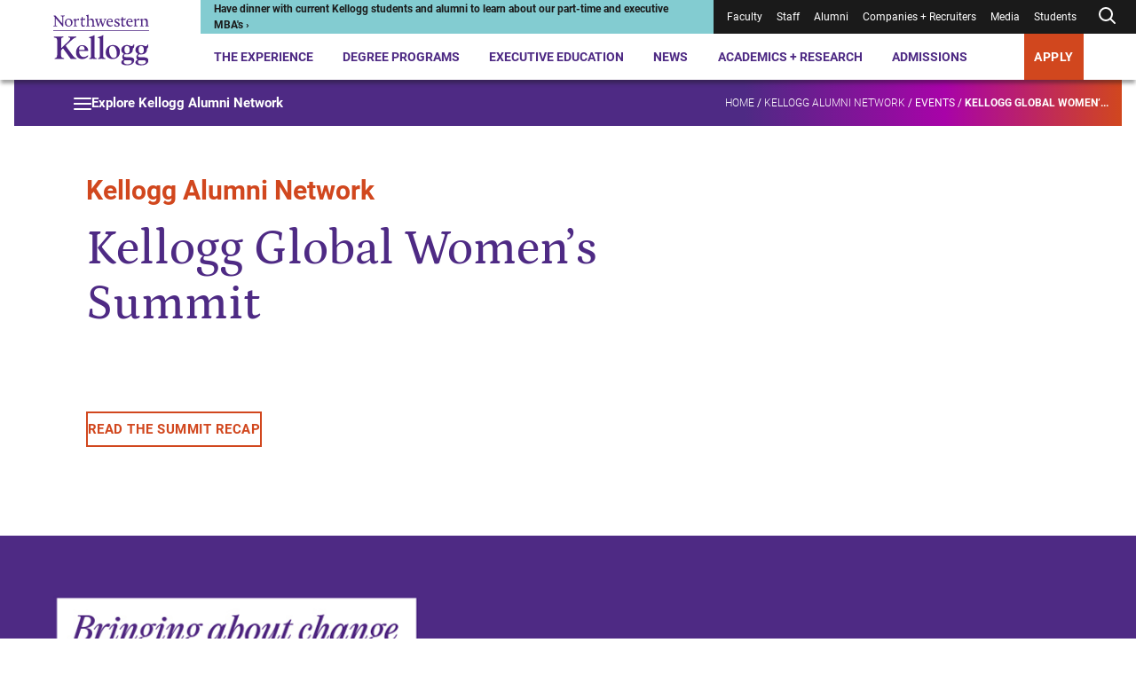

--- FILE ---
content_type: text/html; charset=utf-8
request_url: https://www.kellogg.northwestern.edu/alumni/events/global-womens-summit.aspx
body_size: 26177
content:



<!DOCTYPE html>
<html lang="en" dir="ltr">
<head>
    <title>Kellogg Global Women’s Summit  | Kellogg School of Management</title>
    <meta charset="UTF-8" />
    <meta name="HandheldFriendly" content="True" />
    <meta name="MobileOptimized" content="320" />
    <meta name="viewport" content="width=device-width, minimum-scale=1, initial-scale=1" />
        <link rel="shortcut icon" href="/-/media/6e50fc8365ff498694fe9410da081bc3.ashx?la=en">
    <link rel="canonical" href="https://www.kellogg.northwestern.edu/alumni/events/global-womens-summit/">
        <meta name="description" content="At the Kellogg Global Women’s Summit, you’ll transform your life, career and industry. You’ll magnify your skills and strengths while growing  your network." />
        <meta name="title" content="Kellogg Global Women’s Summit&#160;" />
        <meta name="robots" content="noindex" />
        <meta name="twitter:site" content="@KelloggSchool" />
        <meta name="twitter:card" content="summary" />
        <meta name="twitter:title" content="Kellogg Global Women’s Summit&#160;" />
        <meta name="twitter:description" content="At the Kellogg Global Women’s Summit, you’ll transform your life, career and industry. You’ll magnify your skills and strengths while growing  your network." />
        <meta property="og:title" content="Kellogg Global Women’s Summit&#160;" />
        <meta property="og:type" content="website" />
        <meta property="og:url" content="https://www.kellogg.northwestern.edu/alumni/events/global-womens-summit/" />
        <meta property="og:description" content="At the Kellogg Global Women’s Summit, you’ll transform your life, career and industry. You’ll magnify your skills and strengths while growing  your network." />
        <meta property="og:site_name" content="Kellogg School of Management" />

        <script type="application/ld+json">
        {"@id":"https://www.kellogg.northwestern.edu/alumni/events/global-womens-summit/#webpage","url":"https://www.kellogg.northwestern.edu/alumni/events/global-womens-summit/","author":{"sameAs":["https://www.linkedin.com/school/kellogg-school-of-management","https://www.facebook.com/KelloggSchool","https://www.instagram.com/kelloggschool","https://twitter.com/KelloggSchool","https://www.youtube.com/KelloggSchool"],"@id":"https://www.kellogg.northwestern.edu/alumni/events/global-womens-summit/#identity","@type":"CollegeOrUniversity"},"copyrightHolder":{"@id":"https://www.kellogg.northwestern.edu/alumni/events/global-womens-summit/#identity","@type":"CollegeOrUniversity"},"copyrightYear":"2026","creator":{"@id":"https://www.kellogg.northwestern.edu/alumni/events/global-womens-summit/#identity","@type":"CollegeOrUniversity"},"name":"Kellogg Global Women’s Summit ","headline":"Kellogg Global Women’s Summit ","description":"At the Kellogg Global Women’s Summit, you’ll transform your life, career and industry. You’ll magnify your skills and strengths while growing  your network.","datePublished":"2025-02-27T15:04:12.0000000Z","dateModified":"2025-02-27T15:05:27.0000000Z","inLanguage":"en-US","mainEntityOfPage":"https://www.kellogg.northwestern.edu/alumni/events/global-womens-summit/","publisher":{"@id":"https://www.kellogg.northwestern.edu/alumni/events/global-womens-summit/#identity","@type":"CollegeOrUniversity"},"isPartOf":{"@id":"https://www.kellogg.northwestern.edu/#website","url":"https://www.kellogg.northwestern.edu/","name":"Kellogg School of Management","inLanguage":"en-US","publisher":{"name":"Kellogg School of Management","url":"https://www.kellogg.northwestern.edu/","address":{"addressLocality":"Evanston","addressRegion":"IL","postalCode":"60208","streetAddress":"2211 Campus Drive","telephone":"18474913300","addressCountry":{"name":"United States","@type":"Country"},"@type":"PostalAddress"},"parentOrganization":{"mainEntityOfPage":"https://www.northwestern.edu","name":"Northwestern University","@type":"CollegeOrUniversity"},"@type":"CollegeOrUniversity"},"potentialAction":{"target":{"urlTemplate":"https://www.kellogg.northwestern.edu/searchresults/?q={search_term_string}","@type":"EntryPoint"},"query-input":{"valueRequired":"http://schema.org/True","valueName":"search_term_string","@type":"PropertyValueSpecification"},"@type":"SearchAction"},"@type":"WebSite"},"breadcrumb":{"@id":"https://www.kellogg.northwestern.edu/alumni/events/global-womens-summit/#breadcrumb","itemListElement":[{"position":1,"name":"Kellogg Alumni Network","item":"https://www.kellogg.northwestern.edu/alumni/","@type":"ListItem"},{"position":2,"name":"Events","item":"https://www.kellogg.northwestern.edu/alumni/events/","@type":"ListItem"},{"position":3,"name":"Kellogg Global Women’s Summit ","item":"https://www.kellogg.northwestern.edu/alumni/events/global-womens-summit/","@type":"ListItem"}],"@context":"https://schema.org","@type":"BreadcrumbList"},"@context":"https://schema.org","@type":"WebPage"}
    </script>

    <link href="/assets/kellogg-build/css/index-generated.css?v=0929002518" media="all" rel="stylesheet" />
    
        <script>
        window.dataLayer = window.dataLayer || [];
        window.dataLayer.push({});
    </script>

        <script type="text/javascript">
        var utag_data = {};
    </script>

    
    <meta name="google-site-verification" content="HoqbeRo92OHl5lQ4QXxk3hUZqH_SiiEL6DLAmomFeTg" />
<meta name="google-site-verification" content="ZTtN2VPK-ZTl1X4Tx-4bOEv2CWOdVCjYpKLp_VYf9uI" />
<meta name="msvalidate.01" content="6A0924F191AF729E18EADB7BFFB71604" />

<link rel="preconnect" href="https://googleads.g.doubleclick.net" />
<link rel="preconnect" href="https://www.googletagmanager.com" />
<link rel="preconnect" href="https://tags.arcalea.com" />
<link rel="preload" href="https://cdn.signalfx.com/o11y-gdi-rum/v1.0.0/splunk-otel-web.js" as="script" integrity="sha384-fWHQKHi0Uppw3FP4QXbLWy8MFwna/Ib2anyxtKJ/Bk3AbY8mRZFMf2KP1j4Gj2bz" crossorigin="anonymous"/>
<link rel="preload" href="https://cdn.signalfx.com/o11y-gdi-rum/v1.0.0/splunk-otel-web-session-recorder.js" as="script" integrity="sha384-YjsSwSwKGZC5OBUvd88p9Iwat5hj/V3bg9aA/3RwwhMFQFXoNr25eumFo/PN6M7m" crossorigin="anonymous"/>

<!-- Google Tag Manager -->
<script>(function(w,d,s,l,i){w[l]=w[l]||[];w[l].push({'gtm.start':
new Date().getTime(),event:'gtm.js'});var f=d.getElementsByTagName(s)[0],
j=d.createElement(s),dl=l!='dataLayer'?'&l='+l:'';j.async=true;j.src=
'https://www.googletagmanager.com/gtm.js?id='+i+dl;f.parentNode.insertBefore(j,f);
})(window,document,'script','dataLayer','GTM-PN2TS7');</script>
<!-- End Google Tag Manager -->

<style>
.container--has-background + .container .pre-footer-promo {margin-top:0;}
.desktop-header__menu-container {
margin: auto;
top: 90px;
max-width: 1250px;
}
.location-details__description a { display:inline}
.page-banner__eyebrow { color:#ffffff}
.person-profile-bottom + .container, .person-profile-top__content {margin-top: 70px;}
.secondary-navigation__breadcrumb-link:nth-of-type(3) {font-weight: unset;}
.slide-show-carousel__header { border-top: 0 }
span.secondary-navigation__breadcrumb-link:last-of-type { font-weight: 900;}
.styled-link[href="#1"] > span {
    display:none;
}
.styled-link[href="#1"]:hover {
    cursor: default;
    text-decoration: none;
}
.contact-bar a{
    color: #1a1a1a;
    font-weight: normal;
}

@media (min-width: 1060px){
.person-profile-bottom__one-tab {
    margin-top: 0;
}
.person-profile-bottom .location-details {
    margin-top: 20px;
}
.component + .featured-people,
.person-profile-bottom + .container {
    margin-top: 141.76px;
}
.featured-people + .component {
    margin-top: 130px;
}
}

@media (max-width: 679px){
.person-item__image-wrapper > img,
.multi-promo-b__promos img{
width: 100%;
}
}

/* CSS Overrides: Feb 2023 */
/* YouTube video in 30% space */
.container__col--30 .youtube-iframe-player {
    margin-top: 0;
}
.container__col--30 .youtube-iframe-player__video-content {
    grid-column: 1/5;
}
.container__col--30 .youtube-iframe-player__text-content {
    order: 3
}
/* Promo in 30% space */
.container__col--30 .promo__image-wrapper {
    grid-column: 1/6;
}
.container__col--30 .promo__content {
    order: 1;
}
/* Create columns from unordered lists */
.multi-column-list {
    column-count:1;
    column-gap: 30px;
    //column-rule:1px solid #d7d7d7;
    -moz-column-count: 1;
    -webkit-column-count: 1;
}
.multi-column-list li {
    list-style: none;
    margin-bottom:1.5em;
    page-break-inside: avoid;
    break-inside: avoid-column;
    display:table;
}
p + .multi-column-list {
   margin-top: 60px;
}
.rich-text .multi-column-list {
   padding-left: 0;
}
.container__col--70 .multi-column-list {
  column-count:2;
  -moz-column-count: 2;
  -webkit-column-count: 2;
}
.rich-text__embed .tabs,
.rich-text .layout-grid
 {
   margin-top: 50px;
}
@media (min-width: 745px) {
    .multi-column-list {
        column-count:2;
        -moz-column-count: 2;
        -webkit-column-count: 2;
    }
}
@media (min-width: 1060px) {
    .multi-column-list {
        column-count:3;
        -moz-column-count: 3;
        -webkit-column-count: 3;
    }
}
/* END: CSS Overrides: Feb 2023 */
/* CSS Overrides: April 2023 */
.page-header__image-wrapper, .page-header__video-wrapper {
    height: auto;
}
/* END: CSS Overrides: April 2023 */
/* CSS Override: July 2023 */
.responsive-table__table tr td:not(:first-child), .responsive-table__table tr th:not(:first-child) {
    text-align: left;
}
/* END: CSS Overrides: July 2023 */
/* START: CSS Overrides: Oct 2023 */
code {
    background-color: #f1f1f6;
    display: block;
    padding: 20px;
}
/* END: CSS Overrides: Oct 2023 */
/* START: CSS Overrides: Nov 2023 */
.container--30-70 .container__col--30 {
    grid-column: 1/4;
}
.container--30-70 .container__col--30 .side-bar h3 {
    font-size: 1em;
    font-weight: 700;
}
.container--30-70 .container__col--30 .side-bar h3:not(:first-child) {
    border-top: 1.5px solid #d7d7d7;
    padding-top: 1em;
}
.application-tiles__tile-title .call-to-action, .container--dark-bg .call-to-action, .events--dark .events__top .call-to-action, .global-footer .call-to-action, .promo--dark .call-to-action, .promo-collage__cta .call-to-action {
    background: #d1471e;
}
@media (max-width: 1023px) {
.global-footer__address ul,
.global-footer__campuses ul,
.global-footer__social-list,
.global-footer__cta ul,
.contact-bar a {
    line-height: 2.25;
}
}
/* END: CSS Overrides: Nov 2023 */
/* START: CSS Overrides: Dec 2023 */
.container__col--30 .video-api-player .video-api-player__title {
-webkit-margin-after: 0.83em;
margin-block-end: 0.83em;
}
/* END: CSS Overrides: Dec 2023 */
/* START: CSS Overrides: Jan 2024 */
.person-profile-top__subtitle { font-weight: 400; line-height: 1.57 }
a:focus, .people-listing__filter-btn { outline: 1px solid transparent }
/* END: CSS Overrides: Jan 2024 */
/* START: CSS Overrides: Feb 2024 */
.container--70-30 .container__col--30 {
    grid-column: 10/13;
}
/* END: CSS Overrides: Feb 2024 */
/* START: CSS Overrides: March 2024 */
.contact-bar__contacts div:first-child + .contact-bar__additional-contact {
    grid-column: 1;
}
.container.container--has-background-arrow:before {
background-image: url("data:image/svg+xml,%3Csvg data-name='Layer 1' xmlns='http://www.w3.org/2000/svg' viewBox='0 0 758.47 819.49' %3E%3Cpath fill='%23ffffff' opacity='0.1' d='M709.61 17.46H352.65L50.89 406.34l301.76 386.97h356.96L407.84 406.34 703.61 17.46z' /%3E%3C/svg%3E");
}
.accordion__panel p + p {
margin-top: 1.625em
}
/* END: CSS Overrides: March 2024 */
/* 2024-09-06 */
.pull-quote__wrapper blockquote {
    font-family: "Petrona Italic", serif;
    font-size: 21.5px;
    font-style: normal;
    font-weight: 400;
}
/* 2025-11-05 */
.faculty-bio__title p {
    margin-bottom: 0;
}
/* 2024-11-13 */
.statistic-animation__value {
    line-height: 1.2em;
}
.statistic-animation__description:before {
    display: none;
}
.statistic-animation__description {
    padding-top: none;
    border-top: none;
}
.simple-content-listing-item__title[data-aos=border-grow]:after {
    background: #9a9a9a
}
@media (max-width: 745px) {
    .responsive-table__body tr td:first-child {
    word-break: normal;
}
}
.scWebEditInput.scEnabledChrome[scfieldtype="single-line text"] {
  white-space: pre-wrap;
}
.interactive-embed h2, .interactive-embed h3, .interactive-embed h4, .interactive-embed h5 {
  color: #4e2a84;
}
.interactive-embed h3 {
    font-family: Roboto;
    font-size: 21.75px;
    font-weight: 700;
    line-height: 1.29;
    margin-top: 48px;
    margin-bottom: 20px;
}
.is-page-editor .container.container--has-background-arrow:before {
display: none;
}
@media (min-width: 1024px) {
.testimonials-carousel__header {
	max-width: 714px;
}
.container--100 .component__header {
        max-width: 50%;
    }
}
.faculty-bio__overview .location-details {
display: none;
}
@media (min-width: 1024px) {
    .container__col .statistic-animation {
        margin-top: 2px;
    }
}
.container__col .statistic-animation {
    margin-top: 2px;
}
.statistic-animation__description {
    padding-top: 3px;
}
.statistic-animation:after {
    display: block;
    height: 5px;
    background: #512583;
    background: linear-gradient(90deg, #4e2a84 70%, #af009b 85%, #d1471e 100%);
    content: " ";
    margin-bottom: 0;
    margin-top: 24px;
}
@media (min-width: 746px) {
    .tabs__tab-list {
        margin-bottom: 42px;
    }
}
.tabs__tab-list {
    margin-bottom: 40px;
}
.simple-content-listing-item__title:before {
    z-index: 25;
}
#ot-sdk-btn-floating.ot-floating-button,
#chatbase-bubble-button,
#chatbase-bubble-button div {
    z-index: 45 !important;
}
.preloaded_lightbox {
   z-index: 2247483644 !important;
 }
.is-page-editor .secondary-navigation__mount,
.is-preview .secondary-navigation__mount {
    z-index: 100;
}
.back-to-top {
    right: .5rem;
    bottom: 5rem;
    z-index: 45;
}
</style>

<!-- Chatbase -->
<script>
const path = window.location.pathname;
const allowedPaths = new RegExp('^(/the-experience|/programs|/admissions)');

if (allowedPaths.test(path) && !path.includes('/take-action/')) {

(function(){if(!window.chatbase||window.chatbase("getState")!=="initialized"){window.chatbase=(...arguments)=>{if(!window.chatbase.q){window.chatbase.q=[]}window.chatbase.q.push(arguments)};window.chatbase=new Proxy(window.chatbase,{get(target,prop){if(prop==="q"){return target.q}return(...args)=>target(prop,...args)}})}const onLoad=function(){const script=document.createElement("script");script.src="https://www.chatbase.co/embed.min.js";script.id="-seGhNO9uD0Qe-7l0Y1ll";script.domain="www.chatbase.co";document.body.appendChild(script)};if(document.readyState==="complete"){onLoad()}else{window.addEventListener("load",onLoad)}})();
}
</script>

<!-- Splunk Script -->
<script src="https://cdn.signalfx.com/o11y-gdi-rum/v1.0.0/splunk-otel-web.js" integrity="sha384-fWHQKHi0Uppw3FP4QXbLWy8MFwna/Ib2anyxtKJ/Bk3AbY8mRZFMf2KP1j4Gj2bz" crossorigin="anonymous"></script>
<script src="https://cdn.signalfx.com/o11y-gdi-rum/v1.0.0/splunk-otel-web-session-recorder.js" integrity="sha384-YjsSwSwKGZC5OBUvd88p9Iwat5hj/V3bg9aA/3RwwhMFQFXoNr25eumFo/PN6M7m" crossorigin="anonymous"></script>
<script>
    SplunkRum.init({
        realm: "us1",
        rumAccessToken: "sWuAo-bavJpBuk2Ox1vaAA",
        applicationName: "SC-CD10.4",
        deploymentEnvironment: "prod"
    });
</script>


    
</head>
<body class="--show-background-arrows">
<!-- Google Tag Manager (noscript) -->
<noscript><iframe src="https://www.googletagmanager.com/ns.html?id=GTM-PN2TS7"
height="0" width="0" style="display:none;visibility:hidden"></iframe></noscript>
<!-- End Google Tag Manager (noscript) -->


<div class="js-page-content-wrapper">
    
        

    <header class="global-header ">
        <a class="skip-link" href="#main-content">Skip to main content</a>
        <div class="global-header__wrapper">
            <div></div>
            <div>
                <div class="desktop-header">
                        <div class="desktop-header__logo">
            <div class="logo">
                <a href="/" class="logo__desktop">
                    <img src="/-/media/images/web2022/shared-components/logos/kellogg-logo-stacked.svg?h=102&amp;iar=0&amp;w=172&amp;rev=bff87bc83fdb430a86e428a18633daf8&amp;sc_lang=en&amp;hash=6FFE4DDDBF40996754E50D2F70D0FD89" alt="Northwestern Kellogg logo" width="172" height="102">
                </a>
            </div>
    </div>

                    <div class="desktop-header__main">
                        <div class="desktop-header__utility">
                            
<div class="desktop-header__alert" style="--alert-color:#83CCD1; --link-color:#1A1A1A;">
    <div>
        <a href="https://admissions.kellogg.northwestern.edu/portal/admissions-events?eventtype=specialty">
<p>Have dinner with current Kellogg students and alumni to learn about our part-time and executive MBA's &rsaquo;</p>        </a>
    </div>
</div>
                            
<nav class="desktop-header__utility-nav is-dark" aria-label="Utility">
    <ul>
                <li class="">
<a href="/academics-research/faculty-intranet/">Faculty</a>                </li>
                <li class="">
<a target="_blank" rel="noopener noreferrer" href="https://nuwildcat.sharepoint.com/sites/KSM/org">Staff</a>                </li>
                <li class="">
<a href="/alumni/">Alumni</a>                </li>
                <li class="">
<a href="/companies-recruiters/">Companies + Recruiters</a>                </li>
                <li class="">
<a href="/news/faculty-experts-guide/">Media</a>                </li>
                <li class="">
<a href="/the-experience/current-students/">Students</a>                </li>
        <li class="js-desktop-header-search ">
                <button class="js-desktop-header-search-open desktop-header__search-btn" aria-label="Open search form">
        <div>
                <svg xmlns="http://www.w3.org/2000/svg" width="24" height="24" viewbox="0 0 24 24" fill="none" stroke="currentColor" stroke-width="2" stroke-linecap="round" stroke-linejoin="round" class="feather feather-search"><circle cx="11" cy="11" r="7"></circle><line x1="21" y1="21" x2="16.65" y2="16.65"></line></svg>
        </div>
    </button>
    <div class="desktop-header__search-menu js-desktop-header-search-menu-container">
      <div class="desktop-header__search-header">
          <a class="desktop-header__search-menu-logo" href="/">
<img src="/-/media/images/web2022/shared-components/logos/kellogg-logo-stacked-white.svg?h=90&amp;iar=0&amp;w=152&amp;rev=e1ce8527a195459385c98dd8e4b4a7f8&amp;sc_lang=en&amp;hash=5537C58DFAD3FFF2EFF0EE995DC9EE0D" class="desktop-header__search-menu-logo" alt="Northwestern Kellogg logo" width="152" height="90" loading="lazy">          </a>
          <button class="js-desktop-header-search-close desktop-header__search-close" type="button">
              <svg xmlns="http://www.w3.org/2000/svg" width="24" height="24" viewbox="0 0 20 20" fill="none" stroke="currentColor" stroke-width="2" stroke-linecap="round" stroke-linejoin="round" class="feather feather-x"><line x1="20" y1="0" x2="0" y2="20"></line><line x1="0" y1="0" x2="20" y2="20"></line></svg>
          </button>
        </div>
        <div class="desktop-header__search-menu-container">
            <div class="js-quick-search-bar-mount" data-model='{&quot;placeholderText&quot;:&quot;Search&quot;,&quot;quickLinks&quot;:[{&quot;href&quot;:&quot;https://admissions.kellogg.northwestern.edu/portal/admissions-events&quot;,&quot;text&quot;:&quot;Events near me&quot;,&quot;target&quot;:&quot;_blank&quot;},{&quot;href&quot;:&quot;/the-experience/global-opportunities/&quot;,&quot;text&quot;:&quot;Global options&quot;,&quot;target&quot;:&quot;&quot;},{&quot;href&quot;:&quot;/the-experience/campuses/&quot;,&quot;text&quot;:&quot;Locations&quot;,&quot;target&quot;:&quot;&quot;},{&quot;href&quot;:&quot;/admissions/financial-aid/&quot;,&quot;text&quot;:&quot;Tuition and financing&quot;,&quot;target&quot;:&quot;&quot;}],&quot;websiteSearchUrl&quot;:&quot;/searchresults/?q=&quot;,&quot;facultySearchUrl&quot;:&quot;/academics-research/faculty-directory/?q=&quot;,&quot;researchSearchUrl&quot;:&quot;/academics-research/research/?q=&quot;,&quot;newsAndStoriesSearchUrl&quot;:&quot;/news/topics/?q=&quot;}'></div>
        </div>
    </div>

        </li>
    </ul>
</nav>
                        </div>
                        

<nav class="desktop-header__nav" aria-label="Primary">
    <ul>
                <li class="js-desktop-header-item desktop-header__item">
<a class="js-desktop-header-open hover-help" href="/the-experience/">The Experience</a>                            <div class="desktop-header__menu-container js-desktop-header-menu-container">
                                <div class="desktop-header__menu-content">
                                    <div class="desktop-header__featured-info">
                                        <h2 class="desktop-header__menu-title">
                                            The Experience
                                        </h2>
                                            <p class="desktop-header__description">
                                                A Kellogg MBA is your gateway to a global community, countless personal and professional opportunities and access to the sharpest minds in business.
                                            </p>
                                        <a class="call-to-action call-to-action--outline-white desktop-header__menu-cta" href="/the-experience/">Explore the Kellogg Experience</a>                                    </div>
                                    <div class="desktop-header__links">
                                        <div class="desktop-header__primary-links">
                                                <ul class="desktop-header__links--with-break">
                                                        <li>
                                                            <a class="js-desktop-header-link desktop-header__link" href="/the-experience/people/">People<span>&NoBreak;<svg xmlns="http://www.w3.org/2000/svg" width="24" height="24" viewbox="0 0 24 24" fill="none" stroke="currentColor" stroke-width="2" stroke-linecap="round" stroke-linejoin="round" class="feather feather-arrow-right"> <line x1="5" y1="12" x2="19" y2="12"></line> <polyline points="12 5 19 12 12 19"></polyline> </svg></span>
                                                            </a>
                                                        </li>
                                                        <li>
                                                            <a class="js-desktop-header-link desktop-header__link" href="/the-experience/campuses/">Campuses<span>&NoBreak;<svg xmlns="http://www.w3.org/2000/svg" width="24" height="24" viewbox="0 0 24 24" fill="none" stroke="currentColor" stroke-width="2" stroke-linecap="round" stroke-linejoin="round" class="feather feather-arrow-right"> <line x1="5" y1="12" x2="19" y2="12"></line> <polyline points="12 5 19 12 12 19"></polyline> </svg></span>
                                                            </a>
                                                        </li>
                                                        <li>
                                                            <a class="js-desktop-header-link desktop-header__link" href="/the-experience/career/">Career Center<span>&NoBreak;<svg xmlns="http://www.w3.org/2000/svg" width="24" height="24" viewbox="0 0 24 24" fill="none" stroke="currentColor" stroke-width="2" stroke-linecap="round" stroke-linejoin="round" class="feather feather-arrow-right"> <line x1="5" y1="12" x2="19" y2="12"></line> <polyline points="12 5 19 12 12 19"></polyline> </svg></span>
                                                            </a>
                                                        </li>
                                                        <li>
                                                            <a class="js-desktop-header-link desktop-header__link" href="/the-experience/global-opportunities/">Global Opportunities<span>&NoBreak;<svg xmlns="http://www.w3.org/2000/svg" width="24" height="24" viewbox="0 0 24 24" fill="none" stroke="currentColor" stroke-width="2" stroke-linecap="round" stroke-linejoin="round" class="feather feather-arrow-right"> <line x1="5" y1="12" x2="19" y2="12"></line> <polyline points="12 5 19 12 12 19"></polyline> </svg></span>
                                                            </a>
                                                        </li>
                                                        <li>
                                                            <a class="js-desktop-header-link desktop-header__link" href="/the-experience/community/">Community<span>&NoBreak;<svg xmlns="http://www.w3.org/2000/svg" width="24" height="24" viewbox="0 0 24 24" fill="none" stroke="currentColor" stroke-width="2" stroke-linecap="round" stroke-linejoin="round" class="feather feather-arrow-right"> <line x1="5" y1="12" x2="19" y2="12"></line> <polyline points="12 5 19 12 12 19"></polyline> </svg></span>
                                                            </a>
                                                        </li>
                                                        <li>
                                                            <a class="js-desktop-header-link desktop-header__link" href="/the-experience/history-legacy/">History + Legacy<span>&NoBreak;<svg xmlns="http://www.w3.org/2000/svg" width="24" height="24" viewbox="0 0 24 24" fill="none" stroke="currentColor" stroke-width="2" stroke-linecap="round" stroke-linejoin="round" class="feather feather-arrow-right"> <line x1="5" y1="12" x2="19" y2="12"></line> <polyline points="12 5 19 12 12 19"></polyline> </svg></span>
                                                            </a>
                                                        </li>
                                                        <li>
                                                            <a class="js-desktop-header-link desktop-header__link" href="/the-experience/convocation/">Convocation Ceremony<span>&NoBreak;<svg xmlns="http://www.w3.org/2000/svg" width="24" height="24" viewbox="0 0 24 24" fill="none" stroke="currentColor" stroke-width="2" stroke-linecap="round" stroke-linejoin="round" class="feather feather-arrow-right"> <line x1="5" y1="12" x2="19" y2="12"></line> <polyline points="12 5 19 12 12 19"></polyline> </svg></span>
                                                            </a>
                                                        </li>
                                                </ul>
                                        </div>
                                        <div class="desktop-header__secondary-links">
                                            <h3>
                                                Academic Expertise
                                            </h3>
                                            <ul class="desktop-header__links--with-break">
                                                        <li>
                                                            <a class="js-desktop-header-link desktop-header__link-secondary" href="/data-analytics/">AI + Data Analytics</a>

                                                        </li>
                                                        <li>
                                                            <a class="js-desktop-header-link desktop-header__link-secondary" href="/academics-research/family-business/">Family Business</a>

                                                        </li>
                                                        <li>
                                                            <a class="js-desktop-header-link desktop-header__link-secondary" href="/academics-research/social-impact-sustainability/">Social Impact + Sustainability</a>

                                                        </li>
                                                        <li>
                                                            <a class="js-desktop-header-link desktop-header__link-secondary" href="/academics-research/entrepreneurship/">Entrepreneurship</a>

                                                        </li>
                                                        <li>
                                                            <a class="js-desktop-header-link desktop-header__link-secondary" href="/academics-research/healthcare-at-kellogg/">Healthcare</a>

                                                        </li>
                                                        <li>
                                                            <a class="js-desktop-header-link desktop-header__link-secondary" href="/academics-research/heizer-center/">PE/VC</a>

                                                        </li>
                                            </ul>
                                        </div>
                                    </div>
                                </div>
                            </div>
                </li>
                <li class="js-desktop-header-item desktop-header__item">
<a class="js-desktop-header-open hover-help" href="/programs/">Degree Programs</a>                            <div class="desktop-header__menu-container js-desktop-header-menu-container">
                                <div class="desktop-header__menu-content">
                                    <div class="desktop-header__featured-info">
                                        <h2 class="desktop-header__menu-title">
                                            Degree Programs
                                        </h2>
                                            <p class="desktop-header__description">
                                                Choose from a range of full-time or part-time programs, and discover why Kellogg is the place where collaboration fuels innovation and next-level leadership.
                                            </p>
                                        <a class="call-to-action call-to-action--outline-white desktop-header__menu-cta" href="/programs/">Explore MBA + degree programs</a>                                    </div>
                                    <div class="desktop-header__links">
                                        <div class="desktop-header__primary-links">
                                                <ul class="desktop-header__links--with-break">
                                                        <li>
                                                            <a class="js-desktop-header-link desktop-header__link" href="/programs/full-time-mba/">Full-Time MBA<span>&NoBreak;<svg xmlns="http://www.w3.org/2000/svg" width="24" height="24" viewbox="0 0 24 24" fill="none" stroke="currentColor" stroke-width="2" stroke-linecap="round" stroke-linejoin="round" class="feather feather-arrow-right"> <line x1="5" y1="12" x2="19" y2="12"></line> <polyline points="12 5 19 12 12 19"></polyline> </svg></span>
                                                            </a>
                                                        </li>
                                                        <li>
                                                            <a class="js-desktop-header-link desktop-header__link" href="/programs/part-time-mba/">Evening + Weekend MBA<span>&NoBreak;<svg xmlns="http://www.w3.org/2000/svg" width="24" height="24" viewbox="0 0 24 24" fill="none" stroke="currentColor" stroke-width="2" stroke-linecap="round" stroke-linejoin="round" class="feather feather-arrow-right"> <line x1="5" y1="12" x2="19" y2="12"></line> <polyline points="12 5 19 12 12 19"></polyline> </svg></span>
                                                            </a>
                                                        </li>
                                                        <li>
                                                            <a class="js-desktop-header-link desktop-header__link" href="/programs/executive-mba/">Executive MBA<span>&NoBreak;<svg xmlns="http://www.w3.org/2000/svg" width="24" height="24" viewbox="0 0 24 24" fill="none" stroke="currentColor" stroke-width="2" stroke-linecap="round" stroke-linejoin="round" class="feather feather-arrow-right"> <line x1="5" y1="12" x2="19" y2="12"></line> <polyline points="12 5 19 12 12 19"></polyline> </svg></span>
                                                            </a>
                                                        </li>
                                                        <li>
                                                            <a class="js-desktop-header-link desktop-header__link" href="/programs/master-in-management/">Master in Management<span>&NoBreak;<svg xmlns="http://www.w3.org/2000/svg" width="24" height="24" viewbox="0 0 24 24" fill="none" stroke="currentColor" stroke-width="2" stroke-linecap="round" stroke-linejoin="round" class="feather feather-arrow-right"> <line x1="5" y1="12" x2="19" y2="12"></line> <polyline points="12 5 19 12 12 19"></polyline> </svg></span>
                                                            </a>
                                                        </li>
                                                        <li>
                                                            <a class="js-desktop-header-link desktop-header__link" href="/doctoral/">Doctoral<span>&NoBreak;<svg xmlns="http://www.w3.org/2000/svg" width="24" height="24" viewbox="0 0 24 24" fill="none" stroke="currentColor" stroke-width="2" stroke-linecap="round" stroke-linejoin="round" class="feather feather-arrow-right"> <line x1="5" y1="12" x2="19" y2="12"></line> <polyline points="12 5 19 12 12 19"></polyline> </svg></span>
                                                            </a>
                                                        </li>
                                                        <li>
                                                            <a class="js-desktop-header-link desktop-header__link" href="/programs/certificate/">Certificate Program for Undergraduates<span>&NoBreak;<svg xmlns="http://www.w3.org/2000/svg" width="24" height="24" viewbox="0 0 24 24" fill="none" stroke="currentColor" stroke-width="2" stroke-linecap="round" stroke-linejoin="round" class="feather feather-arrow-right"> <line x1="5" y1="12" x2="19" y2="12"></line> <polyline points="12 5 19 12 12 19"></polyline> </svg></span>
                                                            </a>
                                                        </li>
                                                </ul>
                                        </div>
                                        <div class="desktop-header__secondary-links">
                                            <h3 aria-hidden="true">
                                                
                                            </h3>
                                            <ul class="desktop-header__links--with-break">
                                                        <li>
                                                            <a class="js-desktop-header-link desktop-header__link-secondary" href="/programs/take-action/which-mba-program/">Which Program is Right for Me?</a>

                                                        </li>
                                                        <li>
                                                            <a class="js-desktop-header-link desktop-header__link-secondary" href="/admissions/admissions-events/">Admissions Events</a>

                                                        </li>
                                                        <li>
                                                            <a class="js-desktop-header-link desktop-header__link-secondary" href="/the-experience/academic-calendar/">Academic Calendars</a>

                                                        </li>
                                            </ul>
                                        </div>
                                    </div>
                                </div>
                            </div>
                </li>
                <li class="js-desktop-header-item desktop-header__item">
<a class="js-desktop-header-open hover-help" href="/executive-education/">Executive Education</a>                            <div class="desktop-header__menu-container js-desktop-header-menu-container">
                                <div class="desktop-header__menu-content">
                                    <div class="desktop-header__featured-info">
                                        <h2 class="desktop-header__menu-title">
                                            Executive Education
                                        </h2>
                                            <p class="desktop-header__description">
                                                Upskill, reskill or grow your professional development with our Executive Education programming, designed for individuals and organizations.
                                            </p>
                                        <a class="call-to-action call-to-action--outline-white desktop-header__menu-cta" href="/executive-education/">Explore Executive Education</a>                                    </div>
                                    <div class="desktop-header__links">
                                        <div class="desktop-header__primary-links">
                                                <ul class="desktop-header__links--with-break">
                                                        <li>
                                                            <a class="js-desktop-header-link desktop-header__link" href="/executive-education/individual-programs/online-programs/">Online Programs<span>&NoBreak;<svg xmlns="http://www.w3.org/2000/svg" width="24" height="24" viewbox="0 0 24 24" fill="none" stroke="currentColor" stroke-width="2" stroke-linecap="round" stroke-linejoin="round" class="feather feather-arrow-right"> <line x1="5" y1="12" x2="19" y2="12"></line> <polyline points="12 5 19 12 12 19"></polyline> </svg></span>
                                                            </a>
                                                        </li>
                                                        <li>
                                                            <a class="js-desktop-header-link desktop-header__link" href="/executive-education/individual-programs/">Programs for Individuals<span>&NoBreak;<svg xmlns="http://www.w3.org/2000/svg" width="24" height="24" viewbox="0 0 24 24" fill="none" stroke="currentColor" stroke-width="2" stroke-linecap="round" stroke-linejoin="round" class="feather feather-arrow-right"> <line x1="5" y1="12" x2="19" y2="12"></line> <polyline points="12 5 19 12 12 19"></polyline> </svg></span>
                                                            </a>
                                                        </li>
                                                        <li>
                                                            <a class="js-desktop-header-link desktop-header__link" href="/executive-education/nonprofit-management/">Nonprofit Programs<span>&NoBreak;<svg xmlns="http://www.w3.org/2000/svg" width="24" height="24" viewbox="0 0 24 24" fill="none" stroke="currentColor" stroke-width="2" stroke-linecap="round" stroke-linejoin="round" class="feather feather-arrow-right"> <line x1="5" y1="12" x2="19" y2="12"></line> <polyline points="12 5 19 12 12 19"></polyline> </svg></span>
                                                            </a>
                                                        </li>
                                                        <li>
                                                            <a class="js-desktop-header-link desktop-header__link" href="/executive-education/group-and-custom-solutions/">Programs for Groups<span>&NoBreak;<svg xmlns="http://www.w3.org/2000/svg" width="24" height="24" viewbox="0 0 24 24" fill="none" stroke="currentColor" stroke-width="2" stroke-linecap="round" stroke-linejoin="round" class="feather feather-arrow-right"> <line x1="5" y1="12" x2="19" y2="12"></line> <polyline points="12 5 19 12 12 19"></polyline> </svg></span>
                                                            </a>
                                                        </li>
                                                        <li>
                                                            <a class="js-desktop-header-link desktop-header__link" href="/executive-education/the-kellogg-experience/the-kellogg-advantage/">The Kellogg Advantage<span>&NoBreak;<svg xmlns="http://www.w3.org/2000/svg" width="24" height="24" viewbox="0 0 24 24" fill="none" stroke="currentColor" stroke-width="2" stroke-linecap="round" stroke-linejoin="round" class="feather feather-arrow-right"> <line x1="5" y1="12" x2="19" y2="12"></line> <polyline points="12 5 19 12 12 19"></polyline> </svg></span>
                                                            </a>
                                                        </li>
                                                </ul>
                                        </div>
                                        <div class="desktop-header__secondary-links">
                                            <h3 aria-hidden="true">
                                                
                                            </h3>
                                            <ul class="desktop-header__links--with-break">
                                                        <li>
                                                            <a class="js-desktop-header-link desktop-header__link-secondary" href="/executive-education/take-action/contact-us/">Contact Executive Education</a>

                                                        </li>
                                                        <li>
                                                            <a class="js-desktop-header-link desktop-header__link-secondary" href="/executive-education/take-action/request-brochure-form/">Request a Brochure</a>

                                                        </li>
                                                        <li>
                                                            <a class="js-desktop-header-link desktop-header__link-secondary" href="/executive-education/individual-programs/program-finder/">Find a Program</a>

                                                        </li>
                                            </ul>
                                        </div>
                                    </div>
                                </div>
                            </div>
                </li>
                <li class="js-desktop-header-item desktop-header__item">
<a class="js-desktop-header-open hover-help" href="/news/">News</a>                            <div class="desktop-header__menu-container js-desktop-header-menu-container">
                                <div class="desktop-header__menu-content">
                                    <div class="desktop-header__featured-info">
                                        <h2 class="desktop-header__menu-title">
                                            News + Stories
                                        </h2>
                                            <p class="desktop-header__description">
                                                Get the latest Kellogg news, blog stories and school announcements.
                                            </p>
                                        <a class="call-to-action call-to-action--outline-white desktop-header__menu-cta" href="/news/">Read News + Stories</a>                                    </div>
                                    <div class="desktop-header__links">
                                        <div class="desktop-header__primary-links">
                                                <ul class="desktop-header__links--with-break">
                                                        <li>
                                                            <a class="js-desktop-header-link desktop-header__link" href="/news/topics/?communityandculture=Alumni%20Network">Alumni Network<span>&NoBreak;<svg xmlns="http://www.w3.org/2000/svg" width="24" height="24" viewbox="0 0 24 24" fill="none" stroke="currentColor" stroke-width="2" stroke-linecap="round" stroke-linejoin="round" class="feather feather-arrow-right"> <line x1="5" y1="12" x2="19" y2="12"></line> <polyline points="12 5 19 12 12 19"></polyline> </svg></span>
                                                            </a>
                                                        </li>
                                                        <li>
                                                            <a class="js-desktop-header-link desktop-header__link" href="/news/topics/?communityandculture=Career%20Journeys">Career Journeys<span>&NoBreak;<svg xmlns="http://www.w3.org/2000/svg" width="24" height="24" viewbox="0 0 24 24" fill="none" stroke="currentColor" stroke-width="2" stroke-linecap="round" stroke-linejoin="round" class="feather feather-arrow-right"> <line x1="5" y1="12" x2="19" y2="12"></line> <polyline points="12 5 19 12 12 19"></polyline> </svg></span>
                                                            </a>
                                                        </li>
                                                        <li>
                                                            <a class="js-desktop-header-link desktop-header__link" href="/news/topics/?communityandculture=Global%20Impact">Global Impact<span>&NoBreak;<svg xmlns="http://www.w3.org/2000/svg" width="24" height="24" viewbox="0 0 24 24" fill="none" stroke="currentColor" stroke-width="2" stroke-linecap="round" stroke-linejoin="round" class="feather feather-arrow-right"> <line x1="5" y1="12" x2="19" y2="12"></line> <polyline points="12 5 19 12 12 19"></polyline> </svg></span>
                                                            </a>
                                                        </li>
                                                        <li>
                                                            <a class="js-desktop-header-link desktop-header__link" href="/news/topics/?communityandculture=Student%20Stories">Student Stories<span>&NoBreak;<svg xmlns="http://www.w3.org/2000/svg" width="24" height="24" viewbox="0 0 24 24" fill="none" stroke="currentColor" stroke-width="2" stroke-linecap="round" stroke-linejoin="round" class="feather feather-arrow-right"> <line x1="5" y1="12" x2="19" y2="12"></line> <polyline points="12 5 19 12 12 19"></polyline> </svg></span>
                                                            </a>
                                                        </li>
                                                        <li>
                                                            <a class="js-desktop-header-link desktop-header__link" href="/news/topics/?communityandculture=Applying%20to%20Kellogg">Applying to Kellogg<span>&NoBreak;<svg xmlns="http://www.w3.org/2000/svg" width="24" height="24" viewbox="0 0 24 24" fill="none" stroke="currentColor" stroke-width="2" stroke-linecap="round" stroke-linejoin="round" class="feather feather-arrow-right"> <line x1="5" y1="12" x2="19" y2="12"></line> <polyline points="12 5 19 12 12 19"></polyline> </svg></span>
                                                            </a>
                                                        </li>
                                                        <li>
                                                            <a class="js-desktop-header-link desktop-header__link" href="/news/topics/?communityandculture=Community">Community<span>&NoBreak;<svg xmlns="http://www.w3.org/2000/svg" width="24" height="24" viewbox="0 0 24 24" fill="none" stroke="currentColor" stroke-width="2" stroke-linecap="round" stroke-linejoin="round" class="feather feather-arrow-right"> <line x1="5" y1="12" x2="19" y2="12"></line> <polyline points="12 5 19 12 12 19"></polyline> </svg></span>
                                                            </a>
                                                        </li>
                                                </ul>
                                        </div>
                                        <div class="desktop-header__secondary-links">
                                            <h3>
                                                Publications and blogs
                                            </h3>
                                            <ul class="desktop-header__links--with-break">
                                                        <li>
                                                            <a class="js-desktop-header-link desktop-header__link-secondary" href="/magazine/">Kellogg Magazine</a>

                                                        </li>
                                                        <li>
                                                            <a class="js-desktop-header-link desktop-header__link-secondary" target="_blank" rel="noopener noreferrer" href="https://insight.kellogg.northwestern.edu">Kellogg Insight</a>

                                                        </li>
                                                        <li>
                                                            <a class="js-desktop-header-link desktop-header__link-secondary" href="/news/topics/">See All News + Stories</a>

                                                        </li>
                                            </ul>
                                        </div>
                                    </div>
                                </div>
                            </div>
                </li>
                <li class="js-desktop-header-item desktop-header__item">
<a class="js-desktop-header-open hover-help" href="/academics-research/">Academics + Research</a>                            <div class="desktop-header__menu-container js-desktop-header-menu-container">
                                <div class="desktop-header__menu-content">
                                    <div class="desktop-header__featured-info">
                                        <h2 class="desktop-header__menu-title">
                                            Academics + Research
                                        </h2>
                                            <p class="desktop-header__description">
                                                Our globally recognized faculty regularly pioneer research that shapes the future of businesses and drives innovation across the global marketplace.
                                            </p>
                                        <a class="call-to-action call-to-action--outline-white desktop-header__menu-cta" href="/academics-research/">Explore Academics + Research</a>                                    </div>
                                    <div class="desktop-header__links">
                                        <div class="desktop-header__primary-links">
                                                <ul class="desktop-header__links--with-break">
                                                        <li>
                                                            <a class="js-desktop-header-link desktop-header__link" href="/academics-research/faculty-directory/?facultyType=Clinical;Tenure-line">Faculty Directory<span>&NoBreak;<svg xmlns="http://www.w3.org/2000/svg" width="24" height="24" viewbox="0 0 24 24" fill="none" stroke="currentColor" stroke-width="2" stroke-linecap="round" stroke-linejoin="round" class="feather feather-arrow-right"> <line x1="5" y1="12" x2="19" y2="12"></line> <polyline points="12 5 19 12 12 19"></polyline> </svg></span>
                                                            </a>
                                                        </li>
                                                        <li>
                                                            <a class="js-desktop-header-link desktop-header__link" href="/academics-research/research-centers/">Institutes + Centers<span>&NoBreak;<svg xmlns="http://www.w3.org/2000/svg" width="24" height="24" viewbox="0 0 24 24" fill="none" stroke="currentColor" stroke-width="2" stroke-linecap="round" stroke-linejoin="round" class="feather feather-arrow-right"> <line x1="5" y1="12" x2="19" y2="12"></line> <polyline points="12 5 19 12 12 19"></polyline> </svg></span>
                                                            </a>
                                                        </li>
                                                        <li>
                                                            <a class="js-desktop-header-link desktop-header__link" href="/academics-research/academic-departments/">Academic Departments<span>&NoBreak;<svg xmlns="http://www.w3.org/2000/svg" width="24" height="24" viewbox="0 0 24 24" fill="none" stroke="currentColor" stroke-width="2" stroke-linecap="round" stroke-linejoin="round" class="feather feather-arrow-right"> <line x1="5" y1="12" x2="19" y2="12"></line> <polyline points="12 5 19 12 12 19"></polyline> </svg></span>
                                                            </a>
                                                        </li>
                                                        <li>
                                                            <a class="js-desktop-header-link desktop-header__link" href="/academics-research/research/">Research + Books<span>&NoBreak;<svg xmlns="http://www.w3.org/2000/svg" width="24" height="24" viewbox="0 0 24 24" fill="none" stroke="currentColor" stroke-width="2" stroke-linecap="round" stroke-linejoin="round" class="feather feather-arrow-right"> <line x1="5" y1="12" x2="19" y2="12"></line> <polyline points="12 5 19 12 12 19"></polyline> </svg></span>
                                                            </a>
                                                        </li>
                                                        <li>
                                                            <a class="js-desktop-header-link desktop-header__link" href="/academics-research/case-studies/">Case Studies<span>&NoBreak;<svg xmlns="http://www.w3.org/2000/svg" width="24" height="24" viewbox="0 0 24 24" fill="none" stroke="currentColor" stroke-width="2" stroke-linecap="round" stroke-linejoin="round" class="feather feather-arrow-right"> <line x1="5" y1="12" x2="19" y2="12"></line> <polyline points="12 5 19 12 12 19"></polyline> </svg></span>
                                                            </a>
                                                        </li>
                                                        <li>
                                                            <a class="js-desktop-header-link desktop-header__link" href="/academics-research/events/">Seminars + Events<span>&NoBreak;<svg xmlns="http://www.w3.org/2000/svg" width="24" height="24" viewbox="0 0 24 24" fill="none" stroke="currentColor" stroke-width="2" stroke-linecap="round" stroke-linejoin="round" class="feather feather-arrow-right"> <line x1="5" y1="12" x2="19" y2="12"></line> <polyline points="12 5 19 12 12 19"></polyline> </svg></span>
                                                            </a>
                                                        </li>
                                                        <li>
                                                            <a class="js-desktop-header-link desktop-header__link" href="/academics-research/faculty-teaching-awards/">Faculty Teaching Awards<span>&NoBreak;<svg xmlns="http://www.w3.org/2000/svg" width="24" height="24" viewbox="0 0 24 24" fill="none" stroke="currentColor" stroke-width="2" stroke-linecap="round" stroke-linejoin="round" class="feather feather-arrow-right"> <line x1="5" y1="12" x2="19" y2="12"></line> <polyline points="12 5 19 12 12 19"></polyline> </svg></span>
                                                            </a>
                                                        </li>
                                                        <li>
                                                            <a class="js-desktop-header-link desktop-header__link" href="/academics-research/faculty-recruiting/">Faculty Recruiting<span>&NoBreak;<svg xmlns="http://www.w3.org/2000/svg" width="24" height="24" viewbox="0 0 24 24" fill="none" stroke="currentColor" stroke-width="2" stroke-linecap="round" stroke-linejoin="round" class="feather feather-arrow-right"> <line x1="5" y1="12" x2="19" y2="12"></line> <polyline points="12 5 19 12 12 19"></polyline> </svg></span>
                                                            </a>
                                                        </li>
                                                        <li>
                                                            <a class="js-desktop-header-link desktop-header__link" target="_blank" rel="noopener noreferrer" href="https://insight.kellogg.northwestern.edu">Kellogg Insight<span>&NoBreak;<svg xmlns="http://www.w3.org/2000/svg" width="24" height="24" viewbox="0 0 24 24" fill="none" stroke="currentColor" stroke-width="2" stroke-linecap="round" stroke-linejoin="round" class="feather feather-arrow-right"> <line x1="5" y1="12" x2="19" y2="12"></line> <polyline points="12 5 19 12 12 19"></polyline> </svg></span>
                                                            </a>
                                                        </li>
                                                </ul>
                                        </div>
                                        <div class="desktop-header__secondary-links">
                                            <h3 aria-hidden="true">
                                                
                                            </h3>
                                            <ul class="desktop-header__links--with-break">
                                            </ul>
                                        </div>
                                    </div>
                                </div>
                            </div>
                </li>
                <li class="js-desktop-header-item desktop-header__item">
<a class="js-desktop-header-open hover-help" href="/admissions/">Admissions</a>                            <div class="desktop-header__menu-container js-desktop-header-menu-container">
                                <div class="desktop-header__menu-content">
                                    <div class="desktop-header__featured-info">
                                        <h2 class="desktop-header__menu-title">
                                            Admissions + Financial Aid
                                        </h2>
                                            <p class="desktop-header__description">
                                                Ready to start your journey to Kellogg? Find all the information you need to craft a successful application.
                                            </p>
                                        <a class="call-to-action call-to-action--outline-white desktop-header__menu-cta" href="/admissions/">Explore admissions + aid</a>                                    </div>
                                    <div class="desktop-header__links">
                                        <div class="desktop-header__primary-links">
                                                <ul class="desktop-header__links--with-break">
                                                        <li>
                                                            <a class="js-desktop-header-link desktop-header__link" href="/admissions/ft-admissions/">Full-Time MBA<span>&NoBreak;<svg xmlns="http://www.w3.org/2000/svg" width="24" height="24" viewbox="0 0 24 24" fill="none" stroke="currentColor" stroke-width="2" stroke-linecap="round" stroke-linejoin="round" class="feather feather-arrow-right"> <line x1="5" y1="12" x2="19" y2="12"></line> <polyline points="12 5 19 12 12 19"></polyline> </svg></span>
                                                            </a>
                                                        </li>
                                                        <li>
                                                            <a class="js-desktop-header-link desktop-header__link" href="/admissions/ew-admissions/">Evening + Weekend MBA<span>&NoBreak;<svg xmlns="http://www.w3.org/2000/svg" width="24" height="24" viewbox="0 0 24 24" fill="none" stroke="currentColor" stroke-width="2" stroke-linecap="round" stroke-linejoin="round" class="feather feather-arrow-right"> <line x1="5" y1="12" x2="19" y2="12"></line> <polyline points="12 5 19 12 12 19"></polyline> </svg></span>
                                                            </a>
                                                        </li>
                                                        <li>
                                                            <a class="js-desktop-header-link desktop-header__link" href="/admissions/emba-admissions/">Executive MBA<span>&NoBreak;<svg xmlns="http://www.w3.org/2000/svg" width="24" height="24" viewbox="0 0 24 24" fill="none" stroke="currentColor" stroke-width="2" stroke-linecap="round" stroke-linejoin="round" class="feather feather-arrow-right"> <line x1="5" y1="12" x2="19" y2="12"></line> <polyline points="12 5 19 12 12 19"></polyline> </svg></span>
                                                            </a>
                                                        </li>
                                                        <li>
                                                            <a class="js-desktop-header-link desktop-header__link" href="/admissions/kfl-admissions/">Deferred Enrollment<span>&NoBreak;<svg xmlns="http://www.w3.org/2000/svg" width="24" height="24" viewbox="0 0 24 24" fill="none" stroke="currentColor" stroke-width="2" stroke-linecap="round" stroke-linejoin="round" class="feather feather-arrow-right"> <line x1="5" y1="12" x2="19" y2="12"></line> <polyline points="12 5 19 12 12 19"></polyline> </svg></span>
                                                            </a>
                                                        </li>
                                                        <li>
                                                            <a class="js-desktop-header-link desktop-header__link" href="/admissions/mim-admissions/">Master in Management<span>&NoBreak;<svg xmlns="http://www.w3.org/2000/svg" width="24" height="24" viewbox="0 0 24 24" fill="none" stroke="currentColor" stroke-width="2" stroke-linecap="round" stroke-linejoin="round" class="feather feather-arrow-right"> <line x1="5" y1="12" x2="19" y2="12"></line> <polyline points="12 5 19 12 12 19"></polyline> </svg></span>
                                                            </a>
                                                        </li>
                                                        <li>
                                                            <a class="js-desktop-header-link desktop-header__link" href="/admissions/phd-admissions/">PhD / Doctoral<span>&NoBreak;<svg xmlns="http://www.w3.org/2000/svg" width="24" height="24" viewbox="0 0 24 24" fill="none" stroke="currentColor" stroke-width="2" stroke-linecap="round" stroke-linejoin="round" class="feather feather-arrow-right"> <line x1="5" y1="12" x2="19" y2="12"></line> <polyline points="12 5 19 12 12 19"></polyline> </svg></span>
                                                            </a>
                                                        </li>
                                                        <li>
                                                            <a class="js-desktop-header-link desktop-header__link" href="/admissions/cpu-admissions/">Undergraduate Certificate<span>&NoBreak;<svg xmlns="http://www.w3.org/2000/svg" width="24" height="24" viewbox="0 0 24 24" fill="none" stroke="currentColor" stroke-width="2" stroke-linecap="round" stroke-linejoin="round" class="feather feather-arrow-right"> <line x1="5" y1="12" x2="19" y2="12"></line> <polyline points="12 5 19 12 12 19"></polyline> </svg></span>
                                                            </a>
                                                        </li>
                                                </ul>
                                        </div>
                                        <div class="desktop-header__secondary-links">
                                            <h3>
                                                Additional resources
                                            </h3>
                                            <ul class="desktop-header__links--with-break">
                                                        <li>
                                                            <a class="js-desktop-header-link desktop-header__link-secondary" href="/admissions/financial-aid/">Tuition + Financial Aid</a>

                                                        </li>
                                                        <li>
                                                            <a class="js-desktop-header-link desktop-header__link-secondary" href="/admissions/admissions-events/">Admissions Events</a>

                                                        </li>
                                                        <li>
                                                            <a class="js-desktop-header-link desktop-header__link-secondary" target="_blank" rel="noopener noreferrer" href="https://admissions.kellogg.northwestern.edu/apply">Apply Now</a>

                                                        </li>
                                            </ul>
                                        </div>
                                    </div>
                                </div>
                            </div>
                </li>
                    <li class="desktop-header__cta">
                <a class="call-to-action" target="_blank" rel="noopener noreferrer" href="https://admissions.kellogg.northwestern.edu/apply/">APPLY</a>
            </li>
    </ul>
</nav>
                    </div>
                </div>
                <div class="mobile-header">
                    <div class="mobile-header__main">
                            <div class="mobile-header__logo">
            <div class="logo">
                <a href="/" class="logo__mobile">
                    <img src="/-/media/images/web2022/shared-components/logos/kellogg-logo-inline.svg?h=27&amp;iar=0&amp;w=235&amp;rev=203bb410a94641cd80cef30dfee0584d&amp;sc_lang=en&amp;hash=1AA98AF78749DF9BAD1ACE95044AB5D3" alt="Northwestern Kellogg logo" width="235" height="27">
                </a>
            </div>
    </div>

                            <div class="js-mobile-header-search ">
        <button class="js-mobile-header-search-open mobile-header__search-btn" aria-label="Open search form">
            <div>
                <svg xmlns="http://www.w3.org/2000/svg" width="24" height="24" viewbox="0 0 24 24" fill="none" stroke="currentColor" stroke-width="2" stroke-linecap="round" stroke-linejoin="round" class="feather feather-search"><circle cx="11" cy="11" r="8"></circle><line x1="21" y1="21" x2="16.65" y2="16.65"></line></svg>
            </div>
        </button>
        <div class="
            mobile-header__search-menu
            js-mobile-header-search-menu-container
          ">
            <div class="mobile-header__search-menu-header">
                <a href="/">
<img src="/-/media/images/web2022/shared-components/logos/kellogg-logo-inline-white.svg?h=23&amp;iar=0&amp;w=200&amp;rev=ac8a240cddf14a4ab538ad0aab87e637&amp;sc_lang=en&amp;hash=5110A188C046FE8FE36185D229E7CB99" alt="Northwestern Kellogg logo" width="200" height="23" loading="lazy">                </a>
                <button class="js-mobile-header-search-close mobile-header__search-close-btn">
                    <svg xmlns="http://www.w3.org/2000/svg" width="24" height="24" viewbox="0 0 24 24" fill="none" stroke="currentColor" stroke-width="2" stroke-linecap="round" stroke-linejoin="round" class="feather feather-x"><line x1="18" y1="6" x2="6" y2="18"></line><line x1="6" y1="6" x2="18" y2="18"></line></svg>
                </button>
            </div>
            <div class="mobile-header__search-menu-container">
                <div class="js-quick-search-bar-mount" data-model='{&quot;placeholderText&quot;:&quot;Search&quot;,&quot;quickLinks&quot;:[{&quot;href&quot;:&quot;https://admissions.kellogg.northwestern.edu/portal/admissions-events&quot;,&quot;text&quot;:&quot;Events near me&quot;,&quot;target&quot;:&quot;_blank&quot;},{&quot;href&quot;:&quot;/the-experience/global-opportunities/&quot;,&quot;text&quot;:&quot;Global options&quot;,&quot;target&quot;:&quot;&quot;},{&quot;href&quot;:&quot;/the-experience/campuses/&quot;,&quot;text&quot;:&quot;Locations&quot;,&quot;target&quot;:&quot;&quot;},{&quot;href&quot;:&quot;/admissions/financial-aid/&quot;,&quot;text&quot;:&quot;Tuition and financing&quot;,&quot;target&quot;:&quot;&quot;}],&quot;websiteSearchUrl&quot;:&quot;/searchresults/?q=&quot;,&quot;facultySearchUrl&quot;:&quot;/academics-research/faculty-directory/?q=&quot;,&quot;researchSearchUrl&quot;:&quot;/academics-research/research/?q=&quot;,&quot;newsAndStoriesSearchUrl&quot;:&quot;/news/topics/?q=&quot;}'></div>
            </div>
        </div>
    </div>

                        <div class="js-mobile-header">
                            <button class="js-mobile-header-open mobile-header__open" type="button" aria-expanded="false" aria-label="Open navigation menu">
                                <svg xmlns="http://www.w3.org/2000/svg" width="24" height="24" viewbox="0 0 24 24" fill="none" stroke="currentColor" stroke-width="2" stroke-linecap="round" stroke-linejoin="round" class="feather feather-menu">
                                    <use xmlns:xlink="http://www.w3.org/1999/xlink" xlink:href="/assets/kellogg-build/img/svg-sprite.svg#menu-svg">

</use>
                                </svg>
                            </button>
                            <button class="mobile-header__close js-mobile-header-close" type="button">
                                <svg xmlns="http://www.w3.org/2000/svg" width="24" height="24" viewbox="0 0 24 24" fill="none" stroke="currentColor" stroke-width="2" stroke-linecap="round" stroke-linejoin="round" class="feather feather-x"><line x1="18" y1="6" x2="6" y2="18"></line><line x1="6" y1="6" x2="18" y2="18"></line></svg>
                            </button>
                            <div class="mobile-header__menu-container js-mobile-header-menu-container" aria-hidden="true">
                                <div class="mobile-header__menu-links">
                                    

<ul>
                <li class="js-mobile-header-submenu mobile-header__list-item">
                        <button type="button" class="js-mobile-header-link js-mobile-header-submenu-open" href="#1" aria-expanded="false">The Experience</button>
                    <div class="js-mobile-header-submenu-container mobile-header__submenu" data-scroll-lock-scrollable="true">
                        <div class="mobile-header__submenu-container-inner">
                            <button class="js-mobile-header-submenu-close mobile-header__submenu-back" type="button">Main Menu</button>
                            <h2 class="mobile-header__submenu-title">
<a href="/the-experience/">The Experience</a>                            </h2>
                                <ul class="mobile-header__submenu-links">
                                        <li>
                                            <a class="js-mobile-header-submenu-link" href="/the-experience/people/">People</a>
                                        </li>
                                        <li>
                                            <a class="js-mobile-header-submenu-link" href="/the-experience/campuses/">Campuses</a>
                                        </li>
                                        <li>
                                            <a class="js-mobile-header-submenu-link" href="/the-experience/career/">Career Center</a>
                                        </li>
                                        <li>
                                            <a class="js-mobile-header-submenu-link" href="/the-experience/global-opportunities/">Global Opportunities</a>
                                        </li>
                                        <li>
                                            <a class="js-mobile-header-submenu-link" href="/the-experience/community/">Community</a>
                                        </li>
                                        <li>
                                            <a class="js-mobile-header-submenu-link" href="/the-experience/history-legacy/">History + Legacy</a>
                                        </li>
                                        <li>
                                            <a class="js-mobile-header-submenu-link" href="/the-experience/convocation/">Convocation Ceremony</a>
                                        </li>
                                </ul>
                            <h3>
                                Academic Expertise
                            </h3>
                            <ul class="mobile-header__submenu-secondary-links">
                                        <li>
                                            <a class="js-mobile-header-submenu-link" href="/data-analytics/">AI + Data Analytics</a>
                                        </li>
                                        <li>
                                            <a class="js-mobile-header-submenu-link" href="/academics-research/family-business/">Family Business</a>
                                        </li>
                                        <li>
                                            <a class="js-mobile-header-submenu-link" href="/academics-research/social-impact-sustainability/">Social Impact + Sustainability</a>
                                        </li>
                                        <li>
                                            <a class="js-mobile-header-submenu-link" href="/academics-research/entrepreneurship/">Entrepreneurship</a>
                                        </li>
                                        <li>
                                            <a class="js-mobile-header-submenu-link" href="/academics-research/healthcare-at-kellogg/">Healthcare</a>
                                        </li>
                                        <li>
                                            <a class="js-mobile-header-submenu-link" href="/academics-research/heizer-center/">PE/VC</a>
                                        </li>
                            </ul>
                        </div>
                    </div>
                </li>
                <li class="js-mobile-header-submenu mobile-header__list-item">
                        <button type="button" class="js-mobile-header-link js-mobile-header-submenu-open" href="#1" aria-expanded="false">Degree Programs</button>
                    <div class="js-mobile-header-submenu-container mobile-header__submenu" data-scroll-lock-scrollable="true">
                        <div class="mobile-header__submenu-container-inner">
                            <button class="js-mobile-header-submenu-close mobile-header__submenu-back" type="button">Main Menu</button>
                            <h2 class="mobile-header__submenu-title">
<a href="/programs/">Degree Programs</a>                            </h2>
                                <ul class="mobile-header__submenu-links">
                                        <li>
                                            <a class="js-mobile-header-submenu-link" href="/programs/full-time-mba/">Full-Time MBA</a>
                                        </li>
                                        <li>
                                            <a class="js-mobile-header-submenu-link" href="/programs/part-time-mba/">Evening + Weekend MBA</a>
                                        </li>
                                        <li>
                                            <a class="js-mobile-header-submenu-link" href="/programs/executive-mba/">Executive MBA</a>
                                        </li>
                                        <li>
                                            <a class="js-mobile-header-submenu-link" href="/programs/master-in-management/">Master in Management</a>
                                        </li>
                                        <li>
                                            <a class="js-mobile-header-submenu-link" href="/doctoral/">Doctoral</a>
                                        </li>
                                        <li>
                                            <a class="js-mobile-header-submenu-link" href="/programs/certificate/">Certificate Program for Undergraduates</a>
                                        </li>
                                </ul>
                            <h3 aria-hidden="true">
                                
                            </h3>
                            <ul class="mobile-header__submenu-secondary-links">
                                        <li>
                                            <a class="js-mobile-header-submenu-link" href="/programs/take-action/which-mba-program/">Which Program is Right for Me?</a>
                                        </li>
                                        <li>
                                            <a class="js-mobile-header-submenu-link" href="/admissions/admissions-events/">Admissions Events</a>
                                        </li>
                                        <li>
                                            <a class="js-mobile-header-submenu-link" href="/the-experience/academic-calendar/">Academic Calendars</a>
                                        </li>
                            </ul>
                        </div>
                    </div>
                </li>
                <li class="js-mobile-header-submenu mobile-header__list-item">
                        <button type="button" class="js-mobile-header-link js-mobile-header-submenu-open" href="#1" aria-expanded="false">Executive Education</button>
                    <div class="js-mobile-header-submenu-container mobile-header__submenu" data-scroll-lock-scrollable="true">
                        <div class="mobile-header__submenu-container-inner">
                            <button class="js-mobile-header-submenu-close mobile-header__submenu-back" type="button">Main Menu</button>
                            <h2 class="mobile-header__submenu-title">
<a href="/executive-education/">Executive Education</a>                            </h2>
                                <ul class="mobile-header__submenu-links">
                                        <li>
                                            <a class="js-mobile-header-submenu-link" href="/executive-education/individual-programs/online-programs/">Online Programs</a>
                                        </li>
                                        <li>
                                            <a class="js-mobile-header-submenu-link" href="/executive-education/individual-programs/">Programs for Individuals</a>
                                        </li>
                                        <li>
                                            <a class="js-mobile-header-submenu-link" href="/executive-education/nonprofit-management/">Nonprofit Programs</a>
                                        </li>
                                        <li>
                                            <a class="js-mobile-header-submenu-link" href="/executive-education/group-and-custom-solutions/">Programs for Groups</a>
                                        </li>
                                        <li>
                                            <a class="js-mobile-header-submenu-link" href="/executive-education/the-kellogg-experience/the-kellogg-advantage/">The Kellogg Advantage</a>
                                        </li>
                                </ul>
                            <h3 aria-hidden="true">
                                
                            </h3>
                            <ul class="mobile-header__submenu-secondary-links">
                                        <li>
                                            <a class="js-mobile-header-submenu-link" href="/executive-education/take-action/contact-us/">Contact Executive Education</a>
                                        </li>
                                        <li>
                                            <a class="js-mobile-header-submenu-link" href="/executive-education/take-action/request-brochure-form/">Request a Brochure</a>
                                        </li>
                                        <li>
                                            <a class="js-mobile-header-submenu-link" href="/executive-education/individual-programs/program-finder/">Find a Program</a>
                                        </li>
                            </ul>
                        </div>
                    </div>
                </li>
                <li class="js-mobile-header-submenu mobile-header__list-item">
                        <button type="button" class="js-mobile-header-link js-mobile-header-submenu-open" href="#1" aria-expanded="false">News</button>
                    <div class="js-mobile-header-submenu-container mobile-header__submenu" data-scroll-lock-scrollable="true">
                        <div class="mobile-header__submenu-container-inner">
                            <button class="js-mobile-header-submenu-close mobile-header__submenu-back" type="button">Main Menu</button>
                            <h2 class="mobile-header__submenu-title">
<a href="/news/">News</a>                            </h2>
                                <ul class="mobile-header__submenu-links">
                                        <li>
                                            <a class="js-mobile-header-submenu-link" href="/news/topics/?communityandculture=Alumni%20Network">Alumni Network</a>
                                        </li>
                                        <li>
                                            <a class="js-mobile-header-submenu-link" href="/news/topics/?communityandculture=Career%20Journeys">Career Journeys</a>
                                        </li>
                                        <li>
                                            <a class="js-mobile-header-submenu-link" href="/news/topics/?communityandculture=Global%20Impact">Global Impact</a>
                                        </li>
                                        <li>
                                            <a class="js-mobile-header-submenu-link" href="/news/topics/?communityandculture=Student%20Stories">Student Stories</a>
                                        </li>
                                        <li>
                                            <a class="js-mobile-header-submenu-link" href="/news/topics/?communityandculture=Applying%20to%20Kellogg">Applying to Kellogg</a>
                                        </li>
                                        <li>
                                            <a class="js-mobile-header-submenu-link" href="/news/topics/?communityandculture=Community">Community</a>
                                        </li>
                                </ul>
                            <h3>
                                Publications and blogs
                            </h3>
                            <ul class="mobile-header__submenu-secondary-links">
                                        <li>
                                            <a class="js-mobile-header-submenu-link" href="/magazine/">Kellogg Magazine</a>
                                        </li>
                                        <li>
                                            <a class="js-mobile-header-submenu-link" target="_blank" rel="noopener noreferrer" href="https://insight.kellogg.northwestern.edu">Kellogg Insight</a>
                                        </li>
                                        <li>
                                            <a class="js-mobile-header-submenu-link" href="/news/topics/">See All News + Stories</a>
                                        </li>
                            </ul>
                        </div>
                    </div>
                </li>
                <li class="js-mobile-header-submenu mobile-header__list-item">
                        <button type="button" class="js-mobile-header-link js-mobile-header-submenu-open" href="#1" aria-expanded="false">Academics + Research</button>
                    <div class="js-mobile-header-submenu-container mobile-header__submenu" data-scroll-lock-scrollable="true">
                        <div class="mobile-header__submenu-container-inner">
                            <button class="js-mobile-header-submenu-close mobile-header__submenu-back" type="button">Main Menu</button>
                            <h2 class="mobile-header__submenu-title">
<a href="/academics-research/">Academics + Research</a>                            </h2>
                                <ul class="mobile-header__submenu-links">
                                        <li>
                                            <a class="js-mobile-header-submenu-link" href="/academics-research/faculty-directory/?facultyType=Clinical;Tenure-line">Faculty Directory</a>
                                        </li>
                                        <li>
                                            <a class="js-mobile-header-submenu-link" href="/academics-research/research-centers/">Institutes + Centers</a>
                                        </li>
                                        <li>
                                            <a class="js-mobile-header-submenu-link" href="/academics-research/academic-departments/">Academic Departments</a>
                                        </li>
                                        <li>
                                            <a class="js-mobile-header-submenu-link" href="/academics-research/research/">Research + Books</a>
                                        </li>
                                        <li>
                                            <a class="js-mobile-header-submenu-link" href="/academics-research/case-studies/">Case Studies</a>
                                        </li>
                                        <li>
                                            <a class="js-mobile-header-submenu-link" href="/academics-research/events/">Seminars + Events</a>
                                        </li>
                                        <li>
                                            <a class="js-mobile-header-submenu-link" href="/academics-research/faculty-teaching-awards/">Faculty Teaching Awards</a>
                                        </li>
                                        <li>
                                            <a class="js-mobile-header-submenu-link" href="/academics-research/faculty-recruiting/">Faculty Recruiting</a>
                                        </li>
                                        <li>
                                            <a class="js-mobile-header-submenu-link" target="_blank" rel="noopener noreferrer" href="https://insight.kellogg.northwestern.edu">Kellogg Insight</a>
                                        </li>
                                </ul>
                            <h3 aria-hidden="true">
                                
                            </h3>
                            <ul class="mobile-header__submenu-secondary-links">
                            </ul>
                        </div>
                    </div>
                </li>
                <li class="js-mobile-header-submenu mobile-header__list-item">
                        <button type="button" class="js-mobile-header-link js-mobile-header-submenu-open" href="#1" aria-expanded="false">Admissions</button>
                    <div class="js-mobile-header-submenu-container mobile-header__submenu" data-scroll-lock-scrollable="true">
                        <div class="mobile-header__submenu-container-inner">
                            <button class="js-mobile-header-submenu-close mobile-header__submenu-back" type="button">Main Menu</button>
                            <h2 class="mobile-header__submenu-title">
<a href="/admissions/">Admissions</a>                            </h2>
                                <ul class="mobile-header__submenu-links">
                                        <li>
                                            <a class="js-mobile-header-submenu-link" href="/admissions/ft-admissions/">Full-Time MBA</a>
                                        </li>
                                        <li>
                                            <a class="js-mobile-header-submenu-link" href="/admissions/ew-admissions/">Evening + Weekend MBA</a>
                                        </li>
                                        <li>
                                            <a class="js-mobile-header-submenu-link" href="/admissions/emba-admissions/">Executive MBA</a>
                                        </li>
                                        <li>
                                            <a class="js-mobile-header-submenu-link" href="/admissions/kfl-admissions/">Deferred Enrollment</a>
                                        </li>
                                        <li>
                                            <a class="js-mobile-header-submenu-link" href="/admissions/mim-admissions/">Master in Management</a>
                                        </li>
                                        <li>
                                            <a class="js-mobile-header-submenu-link" href="/admissions/phd-admissions/">PhD / Doctoral</a>
                                        </li>
                                        <li>
                                            <a class="js-mobile-header-submenu-link" href="/admissions/cpu-admissions/">Undergraduate Certificate</a>
                                        </li>
                                </ul>
                            <h3>
                                Additional resources
                            </h3>
                            <ul class="mobile-header__submenu-secondary-links">
                                        <li>
                                            <a class="js-mobile-header-submenu-link" href="/admissions/financial-aid/">Tuition + Financial Aid</a>
                                        </li>
                                        <li>
                                            <a class="js-mobile-header-submenu-link" href="/admissions/admissions-events/">Admissions Events</a>
                                        </li>
                                        <li>
                                            <a class="js-mobile-header-submenu-link" target="_blank" rel="noopener noreferrer" href="https://admissions.kellogg.northwestern.edu/apply">Apply Now</a>
                                        </li>
                            </ul>
                        </div>
                    </div>
                </li>
</ul>
                                    
<ul class="mobile-header__utility-links">
            <li class="mobile-header__utility-list-item">
                <a class="js-mobile-header-link" href="/academics-research/faculty-intranet/">Faculty</a>
            </li>
            <li class="mobile-header__utility-list-item">
                <a class="js-mobile-header-link" target="_blank" rel="noopener noreferrer" href="https://nuwildcat.sharepoint.com/sites/KSM/org">Staff</a>
            </li>
            <li class="mobile-header__utility-list-item">
                <a class="js-mobile-header-link" href="/alumni/">Alumni</a>
            </li>
            <li class="mobile-header__utility-list-item">
                <a class="js-mobile-header-link" href="/companies-recruiters/">Companies + Recruiters</a>
            </li>
            <li class="mobile-header__utility-list-item">
                <a class="js-mobile-header-link" href="/news/faculty-experts-guide/">Media</a>
            </li>
            <li class="mobile-header__utility-list-item">
                <a class="js-mobile-header-link" href="/the-experience/current-students/">Students</a>
            </li>
</ul>
                                    
<ul class="mobile-header__bottom-links">
            <li>
                <a target="_blank" rel="noopener noreferrer" href="https://www.google.com/maps/place/Kellogg+Global+Hub/@42.0574222,-87.6735379,18z/data=!4m5!3m4!1s0x880fda9e72756799:0xee8a28a6fcc18ccd!8m2!3d42.0574182!4d-87.6724382">Directions</a>
            </li>
            <li>
                <a href="/contact/">Contact</a>
            </li>
            <li>
                <a href="/">Events</a>
            </li>
</ul>
                                </div>
                            </div>
                        </div>
                    </div>
                    
<div class="mobile-header__alert" style="--alert-color:#83CCD1; --link-color:#1A1A1A;">
    <div>
        <a href="https://admissions.kellogg.northwestern.edu/portal/admissions-events?eventtype=specialty">
<p>Have dinner with current Kellogg students and alumni to learn about our part-time and executive MBA's &rsaquo;</p>        </a>
    </div>
</div>
                </div>
            </div>
            <div>
                <div></div>
                <div></div>
            </div>
        </div>
    </header>

    
    <main class="main-content">
        <div class="visually-hidden" id="main-content" tabIndex="-1">Start of Main Content</div>
        <div class="main-content-wrapper"><div class="js-secondary-navigation-mount secondary-navigation__mount" data-model="{&quot;pageId&quot;:&quot;{B1592176-9385-4ADB-8B1E-B230C7A50C44}&quot;,&quot;showExploreNav&quot;:true,&quot;exploreTitle&quot;:{&quot;title&quot;:&quot;Kellogg Alumni Network&quot;,&quot;url&quot;:&quot;/alumni/&quot;,&quot;exploreText&quot;:&quot;Explore Kellogg Alumni Network&quot;},&quot;breadCrumbs&quot;:[{&quot;pageId&quot;:&quot;{110D559F-DEA5-42EA-9C1C-8A5DF7E70EF9}&quot;,&quot;href&quot;:&quot;/&quot;,&quot;text&quot;:&quot;Home&quot;,&quot;target&quot;:null,&quot;class&quot;:&quot;&quot;},{&quot;pageId&quot;:&quot;{CAC32CA0-5672-4F95-86B2-EEE047C7ED46}&quot;,&quot;href&quot;:&quot;/alumni/&quot;,&quot;text&quot;:&quot;Kellogg Alumni Network&quot;,&quot;target&quot;:null,&quot;class&quot;:&quot;&quot;},{&quot;pageId&quot;:&quot;{2888D61D-B479-45E6-B335-FE8A6621E006}&quot;,&quot;href&quot;:&quot;/alumni/events/&quot;,&quot;text&quot;:&quot;Events&quot;,&quot;target&quot;:null,&quot;class&quot;:&quot;&quot;},{&quot;pageId&quot;:&quot;{B1592176-9385-4ADB-8B1E-B230C7A50C44}&quot;,&quot;href&quot;:&quot;/alumni/events/global-womens-summit/&quot;,&quot;text&quot;:&quot;Kellogg Global Women’s Summit&#160;&quot;,&quot;target&quot;:null,&quot;class&quot;:&quot;&quot;}],&quot;submenu&quot;:[{&quot;columnInfo&quot;:{&quot;text&quot;:&quot;Kellogg Network&quot;,&quot;href&quot;:&quot;&quot;,&quot;target&quot;:&quot;&quot;},&quot;childPages&quot;:[{&quot;pageId&quot;:&quot;{C58BB243-4C46-4D02-87D7-596D610CA234}&quot;,&quot;href&quot;:&quot;/alumni/connect/&quot;,&quot;title&quot;:&quot;Connect&quot;,&quot;submenu&quot;:[{&quot;columnInfo&quot;:null,&quot;childPages&quot;:[{&quot;pageId&quot;:&quot;{07DBC70A-C9DD-4BAB-9765-1993D5968B87}&quot;,&quot;href&quot;:&quot;https://kellogg-lifelong-engagement-community.mn.co&quot;,&quot;title&quot;:&quot;Kellogg Alumni Engagement Community&quot;,&quot;submenu&quot;:null,&quot;target&quot;:&quot;_blank&quot;},{&quot;pageId&quot;:&quot;{97E522F1-A492-40DB-A033-73E6125921ED}&quot;,&quot;href&quot;:&quot;https://healthcarealumni.kellogg.northwestern.edu&quot;,&quot;title&quot;:&quot;Healthcare Alumni Network&quot;,&quot;submenu&quot;:null,&quot;target&quot;:&quot;_blank&quot;},{&quot;pageId&quot;:&quot;{8D982490-D67C-4095-BD84-4A2383D50491}&quot;,&quot;href&quot;:&quot;/alumni/connect/pete-henderson-society/&quot;,&quot;title&quot;:&quot;Pete Henderson Society&quot;,&quot;submenu&quot;:null,&quot;target&quot;:&quot;&quot;}]}],&quot;target&quot;:&quot;&quot;},{&quot;pageId&quot;:&quot;{2888D61D-B479-45E6-B335-FE8A6621E006}&quot;,&quot;href&quot;:&quot;/alumni/events/&quot;,&quot;title&quot;:&quot;Events&quot;,&quot;submenu&quot;:[{&quot;columnInfo&quot;:null,&quot;childPages&quot;:[{&quot;pageId&quot;:&quot;{D8C663A6-8C4E-4F40-8B6B-9629CAECC54D}&quot;,&quot;href&quot;:&quot;/alumni/events/virtual-programs/&quot;,&quot;title&quot;:&quot;Virtual Programs &quot;,&quot;submenu&quot;:null,&quot;target&quot;:&quot;&quot;},{&quot;pageId&quot;:&quot;{B1592176-9385-4ADB-8B1E-B230C7A50C44}&quot;,&quot;href&quot;:&quot;/alumni/events/global-womens-summit/&quot;,&quot;title&quot;:&quot;Kellogg Global Women’s Summit&#160;&quot;,&quot;submenu&quot;:null,&quot;target&quot;:&quot;&quot;},{&quot;pageId&quot;:&quot;{5432B599-8F69-4AAD-822A-5AC7445EED6B}&quot;,&quot;href&quot;:&quot;/alumni/events/pragati-conference/&quot;,&quot;title&quot;:&quot;Pragati Conference&quot;,&quot;submenu&quot;:null,&quot;target&quot;:&quot;&quot;}]}],&quot;target&quot;:&quot;&quot;},{&quot;pageId&quot;:&quot;{2D5A38C0-003E-4D36-8F03-BAB2E362425B}&quot;,&quot;href&quot;:&quot;/alumni/reunion/&quot;,&quot;title&quot;:&quot;Reunion 2026&quot;,&quot;submenu&quot;:[{&quot;columnInfo&quot;:null,&quot;childPages&quot;:[{&quot;pageId&quot;:&quot;{DF5B4A5C-675C-4BD7-8000-B9F9FEC89D28}&quot;,&quot;href&quot;:&quot;/alumni/reunion/volunteer/&quot;,&quot;title&quot;:&quot;Volunteer&quot;,&quot;submenu&quot;:null,&quot;target&quot;:&quot;&quot;},{&quot;pageId&quot;:&quot;{606979D0-4D3A-4A13-926E-D9082A861F9D}&quot;,&quot;href&quot;:&quot;/alumni/reunion/faq/&quot;,&quot;title&quot;:&quot;Reunion FAQ&quot;,&quot;submenu&quot;:null,&quot;target&quot;:&quot;&quot;},{&quot;pageId&quot;:&quot;{A970B2D9-3E3D-43C0-867F-5686ED6D13F3}&quot;,&quot;href&quot;:&quot;/alumni/reunion/departmental-mixers-tg-networking-breakfast/&quot;,&quot;title&quot;:&quot;Mixers &quot;,&quot;submenu&quot;:null,&quot;target&quot;:&quot;&quot;},{&quot;pageId&quot;:&quot;{487B607F-8ABE-46A0-874F-5FEF82D60867}&quot;,&quot;href&quot;:&quot;/alumni/reunion/digital-yearbook/&quot;,&quot;title&quot;:&quot;Digital Yearbook&quot;,&quot;submenu&quot;:null,&quot;target&quot;:&quot;&quot;},{&quot;pageId&quot;:&quot;{38DF9109-0CC6-4E73-9474-7B4CE54B4055}&quot;,&quot;href&quot;:&quot;/alumni/reunion/giving/&quot;,&quot;title&quot;:&quot;Reunion Cup Challenge&quot;,&quot;submenu&quot;:null,&quot;target&quot;:&quot;&quot;},{&quot;pageId&quot;:&quot;{9721FD32-A397-4A55-9089-058DA9F7000C}&quot;,&quot;href&quot;:&quot;/alumni/reunion/pledge/&quot;,&quot;title&quot;:&quot;Make a Reunion pledge&quot;,&quot;submenu&quot;:null,&quot;target&quot;:&quot;&quot;}]}],&quot;target&quot;:&quot;&quot;}]},{&quot;columnInfo&quot;:{&quot;text&quot;:&quot;Lifelong Learning&quot;,&quot;href&quot;:&quot;&quot;,&quot;target&quot;:&quot;&quot;},&quot;childPages&quot;:[{&quot;pageId&quot;:&quot;{252F1169-88FB-481F-9E8D-44234A75D512}&quot;,&quot;href&quot;:&quot;/alumni/learn-and-develop/&quot;,&quot;title&quot;:&quot;Learn + Develop&quot;,&quot;submenu&quot;:[{&quot;columnInfo&quot;:null,&quot;childPages&quot;:[{&quot;pageId&quot;:&quot;{E3C0CECE-F80E-490E-86C8-D382A600A9CB}&quot;,&quot;href&quot;:&quot;/alumni/learn-and-develop/course-summary-guide/&quot;,&quot;title&quot;:&quot;Course Summary Guides (CSG)&quot;,&quot;submenu&quot;:null,&quot;target&quot;:&quot;&quot;}]}],&quot;target&quot;:&quot;&quot;},{&quot;pageId&quot;:&quot;{19D28477-DE16-40B5-8679-DCDAA63EBC22}&quot;,&quot;href&quot;:&quot;/alumni/career-development/&quot;,&quot;title&quot;:&quot;Career Development&quot;,&quot;submenu&quot;:[{&quot;columnInfo&quot;:null,&quot;childPages&quot;:[{&quot;pageId&quot;:&quot;{E6CB7DBA-ABBC-4199-AA20-2E9EC7B65534}&quot;,&quot;href&quot;:&quot;/alumni/career-development/career-coaching/&quot;,&quot;title&quot;:&quot;Career Coaching&quot;,&quot;submenu&quot;:[{&quot;columnInfo&quot;:null,&quot;childPages&quot;:[{&quot;pageId&quot;:&quot;{8521030B-797C-4495-97A1-1BF01FC59008}&quot;,&quot;href&quot;:&quot;/alumni/career-development/career-coaching/michelle-awuku-tatum/&quot;,&quot;title&quot;:&quot;Michelle Awuku-Tatum&quot;,&quot;submenu&quot;:null,&quot;target&quot;:&quot;&quot;},{&quot;pageId&quot;:&quot;{245AA492-B49D-42F4-BE6F-62370EE94225}&quot;,&quot;href&quot;:&quot;/alumni/career-development/career-coaching/aida-camara-crowder/&quot;,&quot;title&quot;:&quot;Aida Camara-Crowder&quot;,&quot;submenu&quot;:null,&quot;target&quot;:&quot;&quot;},{&quot;pageId&quot;:&quot;{BFF785EA-909E-4555-8894-B394D17458EF}&quot;,&quot;href&quot;:&quot;/alumni/career-development/career-coaching/carla-edelston/&quot;,&quot;title&quot;:&quot;Carla Edelston&quot;,&quot;submenu&quot;:null,&quot;target&quot;:&quot;&quot;},{&quot;pageId&quot;:&quot;{BA216191-1C67-4CB1-8005-798D2003CA78}&quot;,&quot;href&quot;:&quot;/alumni/career-development/career-coaching/karie-davis/&quot;,&quot;title&quot;:&quot;Karie Davis&quot;,&quot;submenu&quot;:null,&quot;target&quot;:&quot;&quot;},{&quot;pageId&quot;:&quot;{976FBE41-7F37-4E1C-AF6F-506242936C92}&quot;,&quot;href&quot;:&quot;/alumni/career-development/career-coaching/jill-fahlgren/&quot;,&quot;title&quot;:&quot;Jill Fahlgren&quot;,&quot;submenu&quot;:null,&quot;target&quot;:&quot;&quot;},{&quot;pageId&quot;:&quot;{99CC264B-CE7F-4B4A-A7EA-7AC4A2A55991}&quot;,&quot;href&quot;:&quot;/alumni/career-development/career-coaching/eric-fridman/&quot;,&quot;title&quot;:&quot;Eric Fridman&quot;,&quot;submenu&quot;:null,&quot;target&quot;:&quot;&quot;},{&quot;pageId&quot;:&quot;{6E6EF013-EE8D-4A07-B0A7-098583E7B56D}&quot;,&quot;href&quot;:&quot;/alumni/career-development/career-coaching/roxanne-hori/&quot;,&quot;title&quot;:&quot;Roxanne Hori&quot;,&quot;submenu&quot;:null,&quot;target&quot;:&quot;&quot;},{&quot;pageId&quot;:&quot;{41ECE91A-D877-4114-B253-9D05DF1B263F}&quot;,&quot;href&quot;:&quot;/alumni/career-development/career-coaching/sarah-hyche/&quot;,&quot;title&quot;:&quot;Sarah Hyche&quot;,&quot;submenu&quot;:null,&quot;target&quot;:&quot;&quot;},{&quot;pageId&quot;:&quot;{1CF073B5-C18C-4D27-B4DF-4856ADD2B723}&quot;,&quot;href&quot;:&quot;/alumni/career-development/career-coaching/stephanie-pierce/&quot;,&quot;title&quot;:&quot;Stephanie Pierce&quot;,&quot;submenu&quot;:null,&quot;target&quot;:&quot;&quot;}]}],&quot;target&quot;:&quot;&quot;},{&quot;pageId&quot;:&quot;{C49DBAE3-4913-4900-9AC9-73EBC2D8AB9D}&quot;,&quot;href&quot;:&quot;/alumni/career-development/career-resources/&quot;,&quot;title&quot;:&quot;Career Resources&quot;,&quot;submenu&quot;:null,&quot;target&quot;:&quot;&quot;}]}],&quot;target&quot;:&quot;&quot;}]},{&quot;columnInfo&quot;:null,&quot;childPages&quot;:[{&quot;pageId&quot;:&quot;{A9D93BC4-7AFA-466B-AE78-9960C9D74683}&quot;,&quot;href&quot;:&quot;/alumni/news-and-impact/&quot;,&quot;title&quot;:&quot;News + Impact&quot;,&quot;submenu&quot;:[{&quot;columnInfo&quot;:null,&quot;childPages&quot;:[{&quot;pageId&quot;:&quot;{930D7669-1F2F-4D8C-8426-667554446940}&quot;,&quot;href&quot;:&quot;/alumni/news-and-impact/kabiller-prize/&quot;,&quot;title&quot;:&quot;The Kabiller Science of Empathy Prize&quot;,&quot;submenu&quot;:null,&quot;target&quot;:&quot;&quot;}]}],&quot;target&quot;:&quot;&quot;},{&quot;pageId&quot;:&quot;{1AE847C5-933C-4CD3-9ADE-892E7B7F0CD4}&quot;,&quot;href&quot;:&quot;/alumni/volunteer/&quot;,&quot;title&quot;:&quot;Volunteer&quot;,&quot;submenu&quot;:[{&quot;columnInfo&quot;:null,&quot;childPages&quot;:[{&quot;pageId&quot;:&quot;{F6170E69-F753-4474-8D93-4C4123DBBC0D}&quot;,&quot;href&quot;:&quot;/alumni/volunteer/club-affinity-network-leader-resources/&quot;,&quot;title&quot;:&quot;Leader Resources&quot;,&quot;submenu&quot;:null,&quot;target&quot;:&quot;&quot;},{&quot;pageId&quot;:&quot;{BDB33B5E-F6A4-462D-9286-BC671DEA2913}&quot;,&quot;href&quot;:&quot;/alumni/volunteer/kellogg-cares-day/&quot;,&quot;title&quot;:&quot;Kellogg Cares Day&quot;,&quot;submenu&quot;:null,&quot;target&quot;:&quot;&quot;}]}],&quot;target&quot;:&quot;&quot;},{&quot;pageId&quot;:&quot;{48D98D8B-F977-409A-8253-D6E33F69FB2F}&quot;,&quot;href&quot;:&quot;/alumni/give/&quot;,&quot;title&quot;:&quot;Giving&quot;,&quot;submenu&quot;:[{&quot;columnInfo&quot;:null,&quot;childPages&quot;:[{&quot;pageId&quot;:&quot;{33F06C2C-065D-4F04-BE8A-6E54BBC171F7}&quot;,&quot;href&quot;:&quot;/alumni/give/our-donors/&quot;,&quot;title&quot;:&quot;Our donors&quot;,&quot;submenu&quot;:[{&quot;columnInfo&quot;:null,&quot;childPages&quot;:[{&quot;pageId&quot;:&quot;{E4815055-452B-4D71-9924-2CAA6E70E444}&quot;,&quot;href&quot;:&quot;/alumni/give/our-donors/kellogg-leadership-circle/&quot;,&quot;title&quot;:&quot;KLC&quot;,&quot;submenu&quot;:null,&quot;target&quot;:&quot;&quot;}]}],&quot;target&quot;:&quot;&quot;},{&quot;pageId&quot;:&quot;{A60811AA-3308-4FDA-8BB4-1EBECB1A7EB6}&quot;,&quot;href&quot;:&quot;/alumni/give/ways-to-give/&quot;,&quot;title&quot;:&quot;Ways to give&quot;,&quot;submenu&quot;:[{&quot;columnInfo&quot;:null,&quot;childPages&quot;:[{&quot;pageId&quot;:&quot;{C77DD081-6724-4C0D-B37A-13C217B07E4C}&quot;,&quot;href&quot;:&quot;/alumni/give/ways-to-give/planned-giving/&quot;,&quot;title&quot;:&quot;Planned giving&quot;,&quot;submenu&quot;:null,&quot;target&quot;:&quot;&quot;}]}],&quot;target&quot;:&quot;&quot;},{&quot;pageId&quot;:&quot;{08825E59-250E-4987-96BE-F04EF4A34961}&quot;,&quot;href&quot;:&quot;/alumni/give/full-circle-campaign/&quot;,&quot;title&quot;:&quot;Full Circle Campaign&quot;,&quot;submenu&quot;:[{&quot;columnInfo&quot;:null,&quot;childPages&quot;:[{&quot;pageId&quot;:&quot;{7076615D-43B4-43A1-9655-E00E339F4A94}&quot;,&quot;href&quot;:&quot;/alumni/give/full-circle-campaign/about/&quot;,&quot;title&quot;:&quot;About the campaign&quot;,&quot;submenu&quot;:null,&quot;target&quot;:&quot;&quot;},{&quot;pageId&quot;:&quot;{5054C319-2822-46EA-89FA-22EC3629773B}&quot;,&quot;href&quot;:&quot;/alumni/give/full-circle-campaign/impact-of-giving/&quot;,&quot;title&quot;:&quot;Impact of Giving&quot;,&quot;submenu&quot;:null,&quot;target&quot;:&quot;&quot;},{&quot;pageId&quot;:&quot;{6BDA0F1A-48B1-4983-8A98-521CC94B00C6}&quot;,&quot;href&quot;:&quot;/alumni/give/full-circle-campaign/new-building/&quot;,&quot;title&quot;:&quot;New Building&quot;,&quot;submenu&quot;:null,&quot;target&quot;:&quot;&quot;},{&quot;pageId&quot;:&quot;{FC49D43D-EDA6-4774-B16D-D1D71660FF80}&quot;,&quot;href&quot;:&quot;/alumni/give/full-circle-campaign/ways-to-give/&quot;,&quot;title&quot;:&quot;Ways to Give&quot;,&quot;submenu&quot;:null,&quot;target&quot;:&quot;&quot;},{&quot;pageId&quot;:&quot;{3B561893-6A38-45FD-B6CD-E81CB716A48C}&quot;,&quot;href&quot;:&quot;/alumni/give/full-circle-campaign/share-your-story/&quot;,&quot;title&quot;:&quot;Share your Story&quot;,&quot;submenu&quot;:null,&quot;target&quot;:&quot;&quot;}]}],&quot;target&quot;:&quot;&quot;}]}],&quot;target&quot;:&quot;&quot;},{&quot;pageId&quot;:&quot;{B3544C3B-D9C7-4507-A9B8-37041226A5DA}&quot;,&quot;href&quot;:&quot;https://give.northwestern.edu/campaigns/50045/donations/new?a=10332729&amp;utm_campaign=OCST&amp;utm_content=WAYK1&amp;utm_medium=referral&amp;utm_source=KSM&quot;,&quot;title&quot;:&quot;Give Now&quot;,&quot;submenu&quot;:null,&quot;target&quot;:&quot;_blank&quot;}]}],&quot;quickLinks&quot;:{&quot;label&quot;:&quot;Quick Links&quot;,&quot;links&quot;:null},&quot;moreInThisSectionLabel&quot;:&quot;&quot;}"></div><div class="container container--bleed js-container    " style="">
    <section class="page-header">
    <div class="container container--100">
        <div class="page-header__content">
            <div class="page-header__text">
                        <div class="page-header__eyebrow">
                            <a href="/alumni/" DisableWebEdit="True">
                            Kellogg Alumni Network
                            </a>
                        </div>
                                    <h1 class="page-header__title">Kellogg Global Women’s Summit&#160;</h1>
                                <a class="call-to-action page-header__cta call-to-action--outline" href="/news/blog/2024/11/11/global-womens-summit-2024/">Read the summit recap</a>            </div>
        </div>
    </div>
        <div class="page-header__image-wrapper ">
            <picture>
                <source srcset="/-/media/images/web2022/alumni/global-womens-summit/kellogg-gws2024-hero-1366x763.jpg?rev=f72c42d87f804821a395b70efc5e1cec&amp;sc_lang=en&amp;w=1366&amp;hash=F66E3BADBF4F3962B7D4A7128E7618DC 1366w, /-/media/images/web2022/alumni/global-womens-summit/kellogg-gws2024-hero-1366x763.jpg?rev=f72c42d87f804821a395b70efc5e1cec&amp;sc_lang=en&amp;w=2372&amp;hash=A2A627A93BB7943A7C3E8E53420BE0A4 2372w" media="(min-width: 746px)" />
                <img src="/-/media/images/web2022/alumni/global-womens-summit/kellogg-gws2024-hero-1366x763.jpg?h=763&amp;iar=0&amp;w=1366&amp;rev=f72c42d87f804821a395b70efc5e1cec&amp;sc_lang=en&amp;hash=680CD511230A657DABF653B7C2310700" alt="" width="1366" height="763" srcset="/-/media/images/web2022/alumni/global-womens-summit/kellogg-gws2024-hero-1366x763.jpg?rev=f72c42d87f804821a395b70efc5e1cec&#38;sc_lang=en&#38;w=414&#38;hash=62365EF0A9F8871A43D6629E25915EE0 414w, /-/media/images/web2022/alumni/global-womens-summit/kellogg-gws2024-hero-1366x763.jpg?rev=f72c42d87f804821a395b70efc5e1cec&#38;sc_lang=en&#38;w=640&#38;hash=B7EBDE8A29763FB4813B293977CCBA04 640w" />
            </picture>
        </div>
</section>

</div><div class="container container--100 js-container ">
    
</div><div class="container container--70-30 js-container ">
    <div class="container__col container__col--70 container__col--70-left">
            <div class="rich-text   component" style="--max-width:850px; ">
        <h2>Build our future </h2>
<p>The business world is changing &mdash; and if we have anything to do with it, it&rsquo;s changing for the better. At Kellogg, we know every new challenge, every twist and turn, brings with it opportunity.  </p>
<p>At the 2024 Kellogg Global Women&rsquo;s Summit, you&rsquo;ll grab hold of these moments to transform your life, your career and your industry. You&rsquo;ll hone your strengths, magnify your skills and grow your network. You&rsquo;ll listen to influential businesswomen talk about how they lead, and chat with women from across the globe about navigating unpredictable markets. You&rsquo;ll get actionable advice from experts to take back to work the very next day. </p>
<p>Part stimulating thought leadership, part supercharged community building, the Summit is a distinct moment for you to come together with your dynamic, impressive Kellogg peers and shepherd the business world into the future. Join us in building what comes next. </p>
<p><em>The conference was made possible by a generous gift from Ann M. Drake &rsquo;84 MBA. </em></p>
<p><strong>Location:</strong><br />
Kellogg Global Hub<br />
2211 Campus Dr, Evanston, IL 60208&nbsp;</p>
<p>
<strong>Event Dates:<br />
</strong>Oct. 22-23, 2024</p>
<div class="rich-text__cta">    <a href="/news/blog/2024/11/11/global-womens-summit-2024/" class="call-to-action call-to-action--outline" style="font-family:Roboto; font-size:15px;">Read the summit recap</a>
</div>
<br class="t-last-br" />
    </div>

    </div>
    <div class="container__col container__col--30 container__col--30-right">
        
    </div>
</div><div class="container container--100 js-container ">
    

    <div class="js-multi-promo-mount component" data-model="{&quot;title&quot;:&quot;Featured speakers&quot;,&quot;description&quot;:&quot;&quot;,&quot;link&quot;:null,&quot;type&quot;:&quot;cards&quot;,&quot;promos&quot;:[{&quot;eyebrow&quot;:&quot;&quot;,&quot;title&quot;:&quot;Oprah Winfrey (Virtual fireside)&quot;,&quot;images&quot;:[{&quot;src&quot;:&quot;/-/media/images/web2022/alumni/global-womens-summit/kellogg-gws-oprah-winfrey-874x728.png?rev=025828ec1519498991c920a09a130ce3&amp;sc_lang=en&amp;hash=C5984FB8079F638974F7124FC3111ED1&quot;,&quot;alt&quot;:&quot;Head shot of Oprah Winfrey &quot;}],&quot;link&quot;:&quot;&quot;,&quot;linkClass&quot;:&quot;&quot;,&quot;linkTarget&quot;:&quot;&quot;,&quot;description&quot;:&quot;Global media leader, producer, philanthropist, actress and author&quot;},{&quot;eyebrow&quot;:&quot;&quot;,&quot;title&quot;:&quot;Indra Nooyi &quot;,&quot;images&quot;:[{&quot;src&quot;:&quot;/-/media/images/web2022/people/i/indra-nooyi/indra-nooyi_former-chairman-and-ceo_pepsico-874x728.jpg?rev=6830c25c2d2547c89bbdecc42e884454&amp;sc_lang=en&amp;hash=25439BD8FBBBE41F12A3EE6A287796EF&quot;,&quot;alt&quot;:&quot;Headshot of Indra Nooyi&quot;}],&quot;link&quot;:&quot;&quot;,&quot;linkClass&quot;:&quot;&quot;,&quot;linkTarget&quot;:&quot;&quot;,&quot;description&quot;:&quot;Former Chairman and CEO&lt;br /&gt;\nPepsiCo&quot;},{&quot;eyebrow&quot;:&quot;&quot;,&quot;title&quot;:&quot;Gwynne Shotwell ’86, ’88 MS, ’21 H, University Trustee &quot;,&quot;images&quot;:[{&quot;src&quot;:&quot;/-/media/images/web2022/people/g/gwynne-shotwell/gwynne-shotwell_president-and-chief-operating-officer_spacex-874x728.jpg?rev=72a5633f1b8c4c518b193d8ee304f2f7&amp;sc_lang=en&amp;hash=3B743D4AABE479DCF5BA4F74ED5A9E5C&quot;,&quot;alt&quot;:&quot;Headshot of Gwynne Shotwell&quot;}],&quot;link&quot;:&quot;&quot;,&quot;linkClass&quot;:&quot;&quot;,&quot;linkTarget&quot;:&quot;&quot;,&quot;description&quot;:&quot;President and Chief Operating Officer&lt;br /&gt;\nSpaceX&quot;},{&quot;eyebrow&quot;:&quot;&quot;,&quot;title&quot;:&quot;Ann M. Drake ’84 MBA &quot;,&quot;images&quot;:[{&quot;src&quot;:&quot;/-/media/images/web2022/alumni/global-womens-summit/ann-drake-874x728.jpg?rev=9f41b9ba6c6948f8899b09516c6181e0&amp;sc_lang=en&amp;hash=C237B0AB0A927819E16D9FA571F2F809&quot;,&quot;alt&quot;:&quot;Headshot of Anne M Drake, Kellogg alum &#39;84&quot;}],&quot;link&quot;:&quot;&quot;,&quot;linkClass&quot;:&quot;&quot;,&quot;linkTarget&quot;:&quot;&quot;,&quot;description&quot;:&quot;Founder and President&lt;br /&gt;\nLincoln Road Enterprises&quot;},{&quot;eyebrow&quot;:&quot;&quot;,&quot;title&quot;:&quot;Thasunda Brown Duckett&quot;,&quot;images&quot;:[{&quot;src&quot;:&quot;/-/media/images/web2022/alumni/global-womens-summit/thasunda_brown_duckett874x728.png?rev=f6cd96fca1774ac680b0f1fbc9c6e1e6&amp;sc_lang=en&amp;hash=2D99BC6B0AA5A1A12FE1F71776B45D56&quot;,&quot;alt&quot;:&quot;Headshot of Thasunda Brown Duckett, President and CEO of TIAA&quot;}],&quot;link&quot;:&quot;&quot;,&quot;linkClass&quot;:&quot;&quot;,&quot;linkTarget&quot;:&quot;&quot;,&quot;description&quot;:&quot;President and Chief Executive Officer&lt;br /&gt;\nTIAA&quot;},{&quot;eyebrow&quot;:&quot;&quot;,&quot;title&quot;:&quot; Janet Foutty &quot;,&quot;images&quot;:[{&quot;src&quot;:&quot;/-/media/images/web2022/people/j/janet-foutty/janet-foutty_former-executive-chair-of-the-board_deloitte-us-874x728.jpg?rev=a506f238605344beb7d89d6b0fd63ace&amp;sc_lang=en&amp;hash=F6B0604F8AFB9DE4E2E8EF849CA98BEF&quot;,&quot;alt&quot;:&quot;Headshot of Janet Foutty&quot;}],&quot;link&quot;:&quot;&quot;,&quot;linkClass&quot;:&quot;&quot;,&quot;linkTarget&quot;:&quot;&quot;,&quot;description&quot;:&quot;Executive, Board Member, Author&quot;},{&quot;eyebrow&quot;:&quot;&quot;,&quot;title&quot;:&quot; Roshni Nadar Malhotra ’03, ’08 MBA &quot;,&quot;images&quot;:[{&quot;src&quot;:&quot;/-/media/images/web2022/people/r/roshni-nadar-malhotra/roshni-nadar-malhotra_chairperson_hcltech-874x728.jpg?rev=a0bef3d4bb044ed48a0ee248aaabaa5d&amp;sc_lang=en&amp;hash=2155A385A2E407EFA2FC65F874C682B7&quot;,&quot;alt&quot;:&quot;Headshot of Roshni Nadar Malhotra, Kellogg alum &#39;08&quot;}],&quot;link&quot;:&quot;&quot;,&quot;linkClass&quot;:&quot;&quot;,&quot;linkTarget&quot;:&quot;&quot;,&quot;description&quot;:&quot;Chairperson&lt;br&gt;\nHCLTech&quot;},{&quot;eyebrow&quot;:&quot;&quot;,&quot;title&quot;:&quot;Mary Dillon&quot;,&quot;images&quot;:[{&quot;src&quot;:&quot;/-/media/images/web2022/alumni/global-womens-summit/mary-dillon-874x728.jpg?rev=29baba4ac8c744ce843e7059e1f4122c&amp;sc_lang=en&amp;hash=7691358DADA0349119591E9DA5428BB2&quot;,&quot;alt&quot;:&quot;Headshot of Mary Dillon&quot;}],&quot;link&quot;:&quot;&quot;,&quot;linkClass&quot;:&quot;&quot;,&quot;linkTarget&quot;:&quot;&quot;,&quot;description&quot;:&quot;&lt;div&gt;President and CEO&amp;nbsp;&amp;nbsp;&lt;/div&gt;&lt;div&gt;Foot Locker, Inc.&amp;nbsp;&lt;/div&gt;&quot;},{&quot;eyebrow&quot;:&quot;&quot;,&quot;title&quot;:&quot;Titi Cole ’98 MBA, ’19 cKSM&#160;&quot;,&quot;images&quot;:[{&quot;src&quot;:&quot;/-/media/images/web2022/alumni/global-womens-summit/titi-cole-874x728.jpg?rev=c44fcb691c40411496c8c7d79715d603&amp;sc_lang=en&amp;hash=481CF289C9D079840D4750FBF6FD52A8&quot;,&quot;alt&quot;:&quot;Headshot of Titi Cole&quot;}],&quot;link&quot;:&quot;&quot;,&quot;linkClass&quot;:&quot;&quot;,&quot;linkTarget&quot;:&quot;&quot;,&quot;description&quot;:&quot;&lt;div&gt;Head of Legacy Franchises&amp;nbsp;&lt;/div&gt;&lt;div&gt;Citi&lt;/div&gt;&quot;}]}"></div>
    <section class="video-api-player component">
            <div class="component__header">
                <div class="rich-text component">
                    <h2>Your future self will thank you</h2>
                </div>
            </div>
                <div class="video-api-player__container ">
<div data-id="pRGNyRln-Uk" class="video-api-player__video-content js-youtube-player">
    <div class="video-api-player__aspect-ratio">
            <div class="video-api-player__poster"><img src="/-/media/images/web2022/alumni/global-womens-summit/video_thumbnail_1366x768.png?h=768&amp;iar=0&amp;w=1366&amp;rev=bdb4e1607c8e48edb96b8fd4c7d438dc&amp;sc_lang=en&amp;hash=B69E24FECEB26E1695184CE0B0F5D00C" alt="Image of sunrise over Lake Michigan" width="1366" height="768" loading="lazy" /></div>
                <div class="js-video-wrapper"></div>
            <button class="video-api-player__play js-video-api-play" type="button">
                <span class="visually-hidden">play video</span>
            </button>
    </div>
</div>        </div>
    </section>

</div><div class="container container--100 js-container container--exclude-top-margin">
        <figure class="interactive-embed component">
        <style>

.multi-promo-b__slide-title {
    font-size: 20.75px !important;
}
</style>
    </figure>

</div><div class="container container--bleed js-container container--has-background   " style="--background-color:#F1f1f6;">
    <div class="container container--100 js-container ">
    
<div class="js-dynamic-content-listing-mount component" data-query="{&quot;pageId&quot;:&quot;b1592176-9385-4adb-8b1e-b230c7a50c44&quot;,&quot;listingId&quot;:&quot;16528596-3f9a-486c-ab61-54924772c9e4&quot;,&quot;showImages&quot;:true,&quot;showSummaries&quot;:true,&quot;showReadTimes&quot;:true,&quot;showEyebrow&quot;:true,&quot;variantType&quot;:1}" data-model="{&quot;title&quot;:&quot;Browse a curated selection of women-centric articles from our faculty on Kellogg Insight&quot;,&quot;url&quot;:&quot;/api/dynamiccontentlisting&quot;,&quot;loadMore&quot;:false,&quot;perPage&quot;:3,&quot;cta&quot;:{&quot;href&quot;:&quot;https://insight.kellogg.northwestern.edu/bundle/special-collection-women-in-leadership&quot;,&quot;text&quot;:&quot;See more articles&quot;,&quot;target&quot;:&quot;_blank&quot;,&quot;class&quot;:&quot;&quot;},&quot;loadMoreText&quot;:&quot;Load More&quot;,&quot;showFacetsLabel&quot;:&quot;Filters&quot;,&quot;clearAllLabel&quot;:&quot;Clear All&quot;,&quot;facetKeys&quot;:[],&quot;featuredPromoItems&quot;:[]}"></div>
</div>
</div><div class="container container--bleed js-container container--has-background   " style="--background-color:#83CCD1;">
    <section class="contact-bar">
  <div class="container container--100">
    <div class="contact-bar__wrapper">
        <div class="contact-bar__header">
                <h2 class="contact-bar__title h4">
                    Contact Us
                </h2>
                    </div>
        <div class="contact-bar__contacts">
                <div>
                    Please email us at <a href="mailto:globalwomenssummit@kellogg.northwestern.edu">globalwomenssummit@kellogg.northwestern.edu</a>&nbsp;&nbsp;
                </div>
                                                                    </div>
    </div>
  </div>
</section>
</div></div>
    </main>
    <div class="js-back-to-top-mount">
    <div class="back-to-top">
        <div class="back-to-top__container container--100">
            <div>
                <button class="back-to-top__btn" aria-label="back to top" type="button">
                    <svg width="50" height="50" xmlns="http://www.w3.org/2000/svg" viewBox="0 0 34.68 34.77">
                        <use xmlns:xlink="http://www.w3.org/1999/xlink" xlink:href="/assets/kellogg-build/img/svg-sprite.svg#back-to-top">

</use>
                    </svg>
                </button>
            </div>
        </div>
    </div>
</div>
    
        <footer class="global-footer ">
    <div class="container container--100">
        <div class="global-footer__logo">
                <a href="/">
        <img src="/-/media/images/web2022/shared-components/logos/kellogg-logo-inline-white.svg?h=38&amp;iar=0&amp;rev=ac8a240cddf14a4ab538ad0aab87e637&amp;sc_lang=en&amp;hash=C6F2050D47E0B340BFB187C56DC21CF3" alt="Northwestern Kellogg logo" height="38" loading="lazy">
    </a>

        </div>
        <div class="global-footer__top">
            
<div class="global-footer__address">
    <address>
            <h2 class="global-footer__section-title">Kellogg School of Management</h2>
        Northwestern University            <br>
        2211 Campus Drive            <br>
        
Evanston, IL 60208            <br>
                        <a href="tel:18474913300" target="_blank" rel="noopener noreferrer">847.491.3300</a>
    </address>
        <ul>
                    <li>
                        <a class="styled-link" href="/contact/">Contact Us<span>&#65279;<svg xmlns="http://www.w3.org/2000/svg" width="24" height="24" viewbox="0 0 24 24" fill="none" stroke="currentColor" stroke-width="2" stroke-linecap="round" stroke-linejoin="round" class="feather feather-arrow-right">
                            <use xmlns:xlink="http://www.w3.org/1999/xlink" xlink:href="/assets/kellogg-build/img/svg-sprite.svg#arrow-right-icon">

</use>
                        </svg></span>
                        </a>
                    </li>
                    <li>
                        <a class="styled-link" target="_blank" rel="noopener noreferrer" href="https://www.google.com/maps/place/Kellogg+Global+Hub/@42.0574222,-87.6735379,18z/data=!4m5!3m4!1s0x880fda9e72756799:0xee8a28a6fcc18ccd!8m2!3d42.0574182!4d-87.6724382">Maps &amp; Directions<span>&#65279;<svg xmlns="http://www.w3.org/2000/svg" width="24" height="24" viewbox="0 0 24 24" fill="none" stroke="currentColor" stroke-width="2" stroke-linecap="round" stroke-linejoin="round" class="feather feather-arrow-right">
                            <use xmlns:xlink="http://www.w3.org/1999/xlink" xlink:href="/assets/kellogg-build/img/svg-sprite.svg#arrow-right-icon">

</use>
                        </svg></span>
                        </a>
                    </li>
                    <li>
                        <a class="styled-link" target="_blank" rel="noopener noreferrer" href="https://kellogg.shoptruespirit.com/">Kellogg Store<span>&#65279;<svg xmlns="http://www.w3.org/2000/svg" width="24" height="24" viewbox="0 0 24 24" fill="none" stroke="currentColor" stroke-width="2" stroke-linecap="round" stroke-linejoin="round" class="feather feather-arrow-right">
                            <use xmlns:xlink="http://www.w3.org/1999/xlink" xlink:href="/assets/kellogg-build/img/svg-sprite.svg#arrow-right-icon">

</use>
                        </svg></span>
                        </a>
                    </li>
        </ul>
</div>

                <div class="global-footer__campuses">
                        <div>
                            <h2 class="global-footer__section-title">
                                <a href="/the-experience/campuses/">
                                Campuses
                                </a>
                            </h2>
    <ul>
                <li>
<a href="/the-experience/campuses/chicago/">Chicago, IL</a>                </li>
                <li>
<a href="/the-experience/campuses/evanston/">Evanston, IL</a>                </li>
                <li>
<a href="/the-experience/campuses/miami/">Miami, FL</a>                </li>
    </ul>
                </div>
                <div>
                            <h2 class="global-footer__section-title">
                                <a href="/programs/executive-mba/global-network/">
                                Global Network Campuses
                                </a>
                            </h2>
    <ul>
                <li>
<a href="/programs/executive-mba/global-network/beijing-guanghua/">Beijing</a>                </li>
                <li>
<a href="/programs/executive-mba/global-network/hong-kong-hkust/">Hong Kong</a>                </li>
                <li>
<a href="/programs/executive-mba/global-network/toronto-schulich/">Toronto</a>                </li>
                <li>
<a href="/programs/executive-mba/global-network/vallendar-whu-otto-beisheim/">Vallendar</a>                </li>
    </ul>
                </div>
    </div>

            
<div class="global-footer__cta">
    <ul>
                <li>
                    <a class="styled-link" target="_blank" rel="noopener noreferrer" href="https://admissions.kellogg.northwestern.edu/apply">Apply Now<span>&#65279;<svg xmlns="http://www.w3.org/2000/svg" width="24" height="24" viewbox="0 0 24 24" fill="none" stroke="currentColor" stroke-width="2" stroke-linecap="round" stroke-linejoin="round" class="feather feather-arrow-right">
                        <use xmlns:xlink="http://www.w3.org/1999/xlink" xlink:href="/assets/kellogg-build/img/svg-sprite.svg#arrow-right-icon">

</use>
                    </svg></span>
                    </a>
                </li>
                <li>
                    <a class="styled-link" href="/programs/take-action/request-information/">Request Information<span>&#65279;<svg xmlns="http://www.w3.org/2000/svg" width="24" height="24" viewbox="0 0 24 24" fill="none" stroke="currentColor" stroke-width="2" stroke-linecap="round" stroke-linejoin="round" class="feather feather-arrow-right">
                        <use xmlns:xlink="http://www.w3.org/1999/xlink" xlink:href="/assets/kellogg-build/img/svg-sprite.svg#arrow-right-icon">

</use>
                    </svg></span>
                    </a>
                </li>
                <li>
                    <a class="styled-link" target="_blank" rel="noopener noreferrer" href="https://admissions.kellogg.northwestern.edu/portal/admissions-events">Attend an Event<span>&#65279;<svg xmlns="http://www.w3.org/2000/svg" width="24" height="24" viewbox="0 0 24 24" fill="none" stroke="currentColor" stroke-width="2" stroke-linecap="round" stroke-linejoin="round" class="feather feather-arrow-right">
                        <use xmlns:xlink="http://www.w3.org/1999/xlink" xlink:href="/assets/kellogg-build/img/svg-sprite.svg#arrow-right-icon">

</use>
                    </svg></span>
                    </a>
                </li>
    </ul>
    <div class="global-footer__give"><a class="call-to-action" href="/alumni/give/">Give</a></div>
</div>

        </div>
        <div class="global-footer__bottom">
                <ul class="global-footer__social-list">
                <li>
<a target="_blank" rel="noopener noreferrer" href="https://www.linkedin.com/school/kellogg-school-of-management">LinkedIn</a>                </li>
                <li>
<a target="_blank" rel="noopener noreferrer" href="https://www.facebook.com/KelloggSchool">Facebook</a>                </li>
                <li>
<a target="_blank" rel="noopener noreferrer" href="https://www.instagram.com/kelloggschool">Instagram</a>                </li>
                <li>
<a target="_blank" rel="noopener noreferrer" href="https://twitter.com/KelloggSchool">Twitter/X</a>                </li>
                <li>
<a target="_blank" rel="noopener noreferrer" href="https://www.youtube.com/KelloggSchool">YouTube</a>                </li>
    </ul>

            <div class="global-footer__copyright">
                <div class="global-footer__copyright-bottom">
                    <div><span>© <a href="/"><b>Kellogg School of Management</b></a> at <a href="https://www.northwestern.edu"><b>Northwestern University</b></a></span><span class="global-footer__copyright-reserved">All rights reserved.</span></div>
                        <ul class="global-footer__aux-links">
                <li>
<a href="https://www.northwestern.edu/privacy/ ">Privacy Statement</a>                </li>
                <li>
<a href="/contact/accessibility-form/">Accessibility Feedback</a>                </li>
                <li>
<a href="/sitemap/">Sitemap</a>                </li>
    </ul>

                </div>
            </div>
        </div>
    </div>
</footer>
    
</div><script src="/assets/kellogg-build/js/libraries-generated.js?v=0929002630"></script><script src="/assets/kellogg-build/js/polyfill-generated.js?v=0929002632"></script><script src="/assets/kellogg-build/js/index-generated.js?v=0929002628"></script>
</body></html>

--- FILE ---
content_type: text/css
request_url: https://tags.srv.stackadapt.com/sa.css
body_size: -11
content:
:root {
    --sa-uid: '0-52a29915-620c-5181-5c21-637f439c13d5';
}

--- FILE ---
content_type: application/javascript
request_url: https://cdn.signalfx.com/o11y-gdi-rum/v1.0.0/splunk-otel-web-session-recorder.js
body_size: 101210
content:
!function(){"use strict";var e={3:function(e,t,r){var n=r(3546);e.exports=n&&!Symbol.sham&&"symbol"==typeof Symbol.iterator},14:function(e,t,r){var n=r(7375),o=r(6488),i=r(9555),s=Object,a=n("".split);e.exports=o(function(){return!s("z").propertyIsEnumerable(0)})?function(e){return"String"===i(e)?a(e,""):s(e)}:s},102:function(e,t,r){var n=r(4851),o=r(1341),i=r(219).CONSTRUCTOR;e.exports=i||!o(function(e){n.all(e).then(void 0,function(){})})},219:function(e,t,r){var n=r(5163),o=r(4851),i=r(9118),s=r(843),a=r(9315),c=r(8172),u=r(6772),l=r(3300),d=r(7394),f=o&&o.prototype,h=c("species"),p=!1,v=i(n.PromiseRejectionEvent),y=s("Promise",function(){var e=a(o),t=e!==String(o);if(!t&&66===d)return!0;if(l&&(!f.catch||!f.finally))return!0;if(!d||d<51||!/native code/.test(e)){var r=new o(function(e){e(1)}),n=function(e){e(function(){},function(){})};if((r.constructor={})[h]=n,!(p=r.then(function(){})instanceof n))return!0}return!(t||"BROWSER"!==u&&"DENO"!==u||v)});e.exports={CONSTRUCTOR:y,REJECTION_EVENT:v,SUBCLASSING:p}},242:function(e,t,r){var n=r(9135),o=r(9056);n({target:"RegExp",proto:!0,forced:/./.exec!==o},{exec:o})},288:function(e,t,r){var n=r(3120),o=r(9118),i=r(5934),s=r(3438),a=r(8450),c=s("IE_PROTO"),u=Object,l=u.prototype;e.exports=a?u.getPrototypeOf:function(e){var t=i(e);if(n(t,c))return t[c];var r=t.constructor;return o(r)&&t instanceof r?r.prototype:t instanceof u?l:null}},291:function(e,t,r){var n=r(6488);e.exports=!n(function(){return 7!==Object.defineProperty({},1,{get:function(){return 7}})[1]})},372:function(e,t,r){var n=r(5163),o=r(7769),i=n.document,s=o(i)&&o(i.createElement);e.exports=function(e){return s?i.createElement(e):{}}},382:function(e,t,r){var n=r(4491),o=r(7375),i=r(2172),s=r(7679),a=URLSearchParams,c=a.prototype,u=o(c.append),l=o(c.delete),d=o(c.forEach),f=o([].push),h=new a("a=1&a=2&b=3");h.delete("a",1),h.delete("b",void 0),h+""!="a=2"&&n(c,"delete",function(e){var t=arguments.length,r=t<2?void 0:arguments[1];if(t&&void 0===r)return l(this,e);var n=[];d(this,function(e,t){f(n,{key:t,value:e})}),s(t,1);for(var o,a=i(e),c=i(r),h=0,p=0,v=!1,y=n.length;h<y;)o=n[h++],v||o.key===a?(v=!0,l(this,o.key)):p++;for(;p<y;)(o=n[p++]).key===a&&o.value===c||u(this,o.key,o.value)},{enumerable:!0,unsafe:!0})},397:function(e,t,r){var n=r(291),o=r(3120),i=Function.prototype,s=n&&Object.getOwnPropertyDescriptor,a=o(i,"name"),c=a&&"something"===function(){}.name,u=a&&(!n||n&&s(i,"name").configurable);e.exports={EXISTS:a,PROPER:c,CONFIGURABLE:u}},533:function(e,t,r){var n=r(9428),o=r(7769),i=r(7410);e.exports=function(e,t){if(n(e),o(t)&&t.constructor===e)return t;var r=i.f(e);return(0,r.resolve)(t),r.promise}},542:function(e,t,r){var n=r(4491);e.exports=function(e,t,r){for(var o in t)n(e,o,t[o],r);return e}},582:function(e){var t=function(){this.head=null,this.tail=null};t.prototype={add:function(e){var t={item:e,next:null},r=this.tail;r?r.next=t:this.head=t,this.tail=t},get:function(){var e=this.head;if(e)return null===(this.head=e.next)&&(this.tail=null),e.item}},e.exports=t},583:function(e,t,r){var n=r(8998);e.exports=/web0s(?!.*chrome)/i.test(n)},624:function(e,t,r){var n=r(8942),o=r(2011),i=r(9428),s=r(2044),a=r(2100),c=TypeError;e.exports=function(e,t){var r=arguments.length<2?a(e):t;if(o(r))return i(n(r,e));throw new c(s(e)+" is not iterable")}},674:function(e,t,r){var n=r(9428);e.exports=function(){var e=n(this),t="";return e.hasIndices&&(t+="d"),e.global&&(t+="g"),e.ignoreCase&&(t+="i"),e.multiline&&(t+="m"),e.dotAll&&(t+="s"),e.unicode&&(t+="u"),e.unicodeSets&&(t+="v"),e.sticky&&(t+="y"),t}},686:function(e,t,r){var n=r(5163),o=r(291),i=Object.getOwnPropertyDescriptor;e.exports=function(e){if(!o)return n[e];var t=i(n,e);return t&&t.value}},711:function(e,t,r){var n=r(6084),o=r(7736);e.exports=function(e,t,r){return r.get&&n(r.get,t,{getter:!0}),r.set&&n(r.set,t,{setter:!0}),o.f(e,t,r)}},760:function(e,t,r){var n=r(7375),o=r(6488),i=r(9118),s=r(9408),a=r(8042),c=r(9315),u=function(){},l=a("Reflect","construct"),d=/^\s*(?:class|function)\b/,f=n(d.exec),h=!d.test(u),p=function(e){if(!i(e))return!1;try{return l(u,[],e),!0}catch(e){return!1}},v=function(e){if(!i(e))return!1;switch(s(e)){case"AsyncFunction":case"GeneratorFunction":case"AsyncGeneratorFunction":return!1}try{return h||!!f(d,c(e))}catch(e){return!0}};v.sham=!0,e.exports=!l||o(function(){var e;return p(p.call)||!p(Object)||!p(function(){e=!0})||e})?v:p},772:function(e){var t=TypeError;e.exports=function(e){if(e>9007199254740991)throw t("Maximum allowed index exceeded");return e}},788:function(e,t,r){var n=r(7375);e.exports=n({}.isPrototypeOf)},843:function(e,t,r){var n=r(6488),o=r(9118),i=/#|\.prototype\./,s=function(e,t){var r=c[a(e)];return r===l||r!==u&&(o(t)?n(t):!!t)},a=s.normalize=function(e){return String(e).replace(i,".").toLowerCase()},c=s.data={},u=s.NATIVE="N",l=s.POLYFILL="P";e.exports=s},879:function(e,t,r){var n=r(760),o=r(2044),i=TypeError;e.exports=function(e){if(n(e))return e;throw new i(o(e)+" is not a constructor")}},949:function(e,t,r){var n=r(9135),o=r(5934),i=r(4483),s=r(1174),a=r(772);n({target:"Array",proto:!0,arity:1,forced:r(6488)(function(){return 4294967297!==[].push.call({length:4294967296},1)})||!function(){try{Object.defineProperty([],"length",{writable:!1}).push()}catch(e){return e instanceof TypeError}}()},{push:function(e){var t=o(this),r=i(t),n=arguments.length;a(r+n);for(var c=0;c<n;c++)t[r]=arguments[c],r++;return s(t,r),r}})},1018:function(e,t){var r={}.propertyIsEnumerable,n=Object.getOwnPropertyDescriptor,o=n&&!r.call({1:2},1);t.f=o?function(e){var t=n(this,e);return!!t&&t.enumerable}:r},1065:function(e,t,r){var n=r(9135),o=r(8942),i=r(8419),s=r(2011),a=r(9428),c=r(8384),u=r(4382),l=r(8644)("forEach",TypeError);n({target:"Iterator",proto:!0,real:!0,forced:l},{forEach:function(e){a(this);try{s(e)}catch(e){u(this,"throw",e)}if(l)return o(l,this,e);var t=c(this),r=0;i(t,function(t){e(t,r++)},{IS_RECORD:!0})}})},1103:function(e,t,r){var n=r(2081),o=r(6860);e.exports=Object.keys||function(e){return n(e,o)}},1174:function(e,t,r){var n=r(291),o=r(4173),i=TypeError,s=Object.getOwnPropertyDescriptor,a=n&&!function(){if(void 0!==this)return!0;try{Object.defineProperty([],"length",{writable:!1}).length=1}catch(e){return e instanceof TypeError}}();e.exports=a?function(e,t){if(o(e)&&!s(e,"length").writable)throw new i("Cannot set read only .length");return e.length=t}:function(e,t){return e.length=t}},1306:function(e,t,r){var n=r(8998);e.exports=/ipad|iphone|ipod/i.test(n)&&"undefined"!=typeof Pebble},1336:function(e,t,r){var n=r(9135),o=r(3016).includes,i=r(6488),s=r(7944);n({target:"Array",proto:!0,forced:i(function(){return!Array(1).includes()})},{includes:function(e){return o(this,e,arguments.length>1?arguments[1]:void 0)}}),s("includes")},1341:function(e,t,r){var n=r(8172)("iterator"),o=!1;try{var i=0,s={next:function(){return{done:!!i++}},return:function(){o=!0}};s[n]=function(){return this},Array.from(s,function(){throw 2})}catch(e){}e.exports=function(e,t){try{if(!t&&!o)return!1}catch(e){return!1}var r=!1;try{var i={};i[n]=function(){return{next:function(){return{done:r=!0}}}},e(i)}catch(e){}return r}},1413:function(e,t,r){r(6719),r(3502);var n=r(9135),o=r(5163),i=r(686),s=r(8042),a=r(8942),c=r(7375),u=r(291),l=r(2795),d=r(4491),f=r(711),h=r(542),p=r(5684),v=r(3057),y=r(5504),g=r(2712),m=r(9118),b=r(3120),w=r(7195),S=r(9408),O=r(9428),E=r(7769),P=r(2172),x=r(7311),T=r(1549),A=r(624),j=r(2100),I=r(8802),R=r(7679),k=r(8172),C=r(7277),M=k("iterator"),N="URLSearchParams",L=N+"Iterator",_=y.set,D=y.getterFor(N),B=y.getterFor(L),U=i("fetch"),F=i("Request"),W=i("Headers"),z=F&&F.prototype,V=W&&W.prototype,q=o.TypeError,G=o.encodeURIComponent,H=String.fromCharCode,$=s("String","fromCodePoint"),K=parseInt,Q=c("".charAt),J=c([].join),Y=c([].push),X=c("".replace),Z=c([].shift),ee=c([].splice),te=c("".split),re=c("".slice),ne=c(/./.exec),oe=/\+/g,ie=/^[0-9a-f]+$/i,se=function(e,t){var r=re(e,t,t+2);return ne(ie,r)?K(r,16):NaN},ae=function(e){for(var t=0,r=128;r>0&&0!==(e&r);r>>=1)t++;return t},ce=function(e){var t=null;switch(e.length){case 1:t=e[0];break;case 2:t=(31&e[0])<<6|63&e[1];break;case 3:t=(15&e[0])<<12|(63&e[1])<<6|63&e[2];break;case 4:t=(7&e[0])<<18|(63&e[1])<<12|(63&e[2])<<6|63&e[3]}return t>1114111?null:t},ue=function(e){for(var t=(e=X(e,oe," ")).length,r="",n=0;n<t;){var o=Q(e,n);if("%"===o){if("%"===Q(e,n+1)||n+3>t){r+="%",n++;continue}var i=se(e,n+1);if(i!=i){r+=o,n++;continue}n+=2;var s=ae(i);if(0===s)o=H(i);else{if(1===s||s>4){r+="�",n++;continue}for(var a=[i],c=1;c<s&&!(++n+3>t||"%"!==Q(e,n));){var u=se(e,n+1);if(u!=u){n+=3;break}if(u>191||u<128)break;Y(a,u),n+=2,c++}if(a.length!==s){r+="�";continue}var l=ce(a);null===l?r+="�":o=$(l)}}r+=o,n++}return r},le=/[!'()~]|%20/g,de={"!":"%21","'":"%27","(":"%28",")":"%29","~":"%7E","%20":"+"},fe=function(e){return de[e]},he=function(e){return X(G(e),le,fe)},pe=v(function(e,t){_(this,{type:L,target:D(e).entries,index:0,kind:t})},N,function(){var e=B(this),t=e.target,r=e.index++;if(!t||r>=t.length)return e.target=null,I(void 0,!0);var n=t[r];switch(e.kind){case"keys":return I(n.key,!1);case"values":return I(n.value,!1)}return I([n.key,n.value],!1)},!0),ve=function(e){this.entries=[],this.url=null,void 0!==e&&(E(e)?this.parseObject(e):this.parseQuery("string"==typeof e?"?"===Q(e,0)?re(e,1):e:P(e)))};ve.prototype={type:N,bindURL:function(e){this.url=e,this.update()},parseObject:function(e){var t,r,n,o,i,s,c,u=this.entries,l=j(e);if(l)for(r=(t=A(e,l)).next;!(n=a(r,t)).done;){if(i=(o=A(O(n.value))).next,(s=a(i,o)).done||(c=a(i,o)).done||!a(i,o).done)throw new q("Expected sequence with length 2");Y(u,{key:P(s.value),value:P(c.value)})}else for(var d in e)b(e,d)&&Y(u,{key:d,value:P(e[d])})},parseQuery:function(e){if(e)for(var t,r,n=this.entries,o=te(e,"&"),i=0;i<o.length;)(t=o[i++]).length&&(r=te(t,"="),Y(n,{key:ue(Z(r)),value:ue(J(r,"="))}))},serialize:function(){for(var e,t=this.entries,r=[],n=0;n<t.length;)e=t[n++],Y(r,he(e.key)+"="+he(e.value));return J(r,"&")},update:function(){this.entries.length=0,this.parseQuery(this.url.query)},updateURL:function(){this.url&&this.url.update()}};var ye=function(){g(this,ge);var e=_(this,new ve(arguments.length>0?arguments[0]:void 0));u||(this.size=e.entries.length)},ge=ye.prototype;if(h(ge,{append:function(e,t){var r=D(this);R(arguments.length,2),Y(r.entries,{key:P(e),value:P(t)}),u||this.length++,r.updateURL()},delete:function(e){for(var t=D(this),r=R(arguments.length,1),n=t.entries,o=P(e),i=r<2?void 0:arguments[1],s=void 0===i?i:P(i),a=0;a<n.length;){var c=n[a];if(c.key!==o||void 0!==s&&c.value!==s)a++;else if(ee(n,a,1),void 0!==s)break}u||(this.size=n.length),t.updateURL()},get:function(e){var t=D(this).entries;R(arguments.length,1);for(var r=P(e),n=0;n<t.length;n++)if(t[n].key===r)return t[n].value;return null},getAll:function(e){var t=D(this).entries;R(arguments.length,1);for(var r=P(e),n=[],o=0;o<t.length;o++)t[o].key===r&&Y(n,t[o].value);return n},has:function(e){for(var t=D(this).entries,r=R(arguments.length,1),n=P(e),o=r<2?void 0:arguments[1],i=void 0===o?o:P(o),s=0;s<t.length;){var a=t[s++];if(a.key===n&&(void 0===i||a.value===i))return!0}return!1},set:function(e,t){var r=D(this);R(arguments.length,1);for(var n,o=r.entries,i=!1,s=P(e),a=P(t),c=0;c<o.length;c++)(n=o[c]).key===s&&(i?ee(o,c--,1):(i=!0,n.value=a));i||Y(o,{key:s,value:a}),u||(this.size=o.length),r.updateURL()},sort:function(){var e=D(this);C(e.entries,function(e,t){return e.key>t.key?1:-1}),e.updateURL()},forEach:function(e){for(var t,r=D(this).entries,n=w(e,arguments.length>1?arguments[1]:void 0),o=0;o<r.length;)n((t=r[o++]).value,t.key,this)},keys:function(){return new pe(this,"keys")},values:function(){return new pe(this,"values")},entries:function(){return new pe(this,"entries")}},{enumerable:!0}),d(ge,M,ge.entries,{name:"entries"}),d(ge,"toString",function(){return D(this).serialize()},{enumerable:!0}),u&&f(ge,"size",{get:function(){return D(this).entries.length},configurable:!0,enumerable:!0}),p(ye,N),n({global:!0,constructor:!0,forced:!l},{URLSearchParams:ye}),!l&&m(W)){var me=c(V.has),be=c(V.set),we=function(e){if(E(e)){var t,r=e.body;if(S(r)===N)return t=e.headers?new W(e.headers):new W,me(t,"content-type")||be(t,"content-type","application/x-www-form-urlencoded;charset=UTF-8"),x(e,{body:T(0,P(r)),headers:T(0,t)})}return e};if(m(U)&&n({global:!0,enumerable:!0,dontCallGetSet:!0,forced:!0},{fetch:function(e){return U(e,arguments.length>1?we(arguments[1]):{})}}),m(F)){var Se=function(e){return g(this,z),new F(e,arguments.length>1?we(arguments[1]):{})};z.constructor=Se,Se.prototype=z,n({global:!0,constructor:!0,dontCallGetSet:!0,forced:!0},{Request:Se})}}e.exports={URLSearchParams:ye,getState:D}},1497:function(e,t,r){var n=r(8998);e.exports=/(?:ipad|iphone|ipod).*applewebkit/i.test(n)},1522:function(e,t,r){var n=r(8042),o=r(3120),i=r(6758),s=r(788),a=r(6060),c=r(5263),u=r(7985),l=r(8992),d=r(7276),f=r(3079),h=r(3856),p=r(291),v=r(3300);e.exports=function(e,t,r,y){var g="stackTraceLimit",m=y?2:1,b=e.split("."),w=b[b.length-1],S=n.apply(null,b);if(S){var O=S.prototype;if(!v&&o(O,"cause")&&delete O.cause,!r)return S;var E=n("Error"),P=t(function(e,t){var r=d(y?t:e,void 0),n=y?new S(e):new S;return void 0!==r&&i(n,"message",r),h(n,P,n.stack,2),this&&s(O,this)&&l(n,this,P),arguments.length>m&&f(n,arguments[m]),n});if(P.prototype=O,"Error"!==w?a?a(P,E):c(P,E,{name:!0}):p&&g in S&&(u(P,S,g),u(P,S,"prepareStackTrace")),c(P,S),!v)try{O.name!==w&&i(O,"name",w),O.constructor=P}catch(e){}return P}}},1532:function(e,t,r){var n=r(2661),o=Function.prototype,i=o.apply,s=o.call;e.exports="object"==typeof Reflect&&Reflect.apply||(n?s.bind(i):function(){return s.apply(i,arguments)})},1549:function(e){e.exports=function(e,t){return{enumerable:!(1&e),configurable:!(2&e),writable:!(4&e),value:t}}},1550:function(e,t,r){var n=r(8042),o=r(7375),i=r(2335),s=r(9958),a=r(9428),c=o([].concat);e.exports=n("Reflect","ownKeys")||function(e){var t=i.f(a(e)),r=s.f;return r?c(t,r(e)):t}},1647:function(e,t,r){var n=r(7375),o=0,i=Math.random(),s=n(1.1.toString);e.exports=function(e){return"Symbol("+(void 0===e?"":e)+")_"+s(++o+i,36)}},1851:function(e,t,r){var n=r(291),o=r(7736),i=r(1549);e.exports=function(e,t,r){n?o.f(e,t,i(0,r)):e[t]=r}},1854:function(e,t,r){var n=r(291),o=r(7375),i=r(8942),s=r(6488),a=r(1103),c=r(9958),u=r(1018),l=r(5934),d=r(14),f=Object.assign,h=Object.defineProperty,p=o([].concat);e.exports=!f||s(function(){if(n&&1!==f({b:1},f(h({},"a",{enumerable:!0,get:function(){h(this,"b",{value:3,enumerable:!1})}}),{b:2})).b)return!0;var e={},t={},r=Symbol("assign detection"),o="abcdefghijklmnopqrst";return e[r]=7,o.split("").forEach(function(e){t[e]=e}),7!==f({},e)[r]||a(f({},t)).join("")!==o})?function(e,t){for(var r=l(e),o=arguments.length,s=1,f=c.f,h=u.f;o>s;)for(var v,y=d(arguments[s++]),g=f?p(a(y),f(y)):a(y),m=g.length,b=0;m>b;)v=g[b++],n&&!i(h,y,v)||(r[v]=y[v]);return r}:f},2011:function(e,t,r){var n=r(9118),o=r(2044),i=TypeError;e.exports=function(e){if(n(e))return e;throw new i(o(e)+" is not a function")}},2016:function(e,t,r){var n=r(4382);e.exports=function(e,t,r){for(var o=e.length-1;o>=0;o--)if(void 0!==e[o])try{r=n(e[o].iterator,t,r)}catch(e){t="throw",r=e}if("throw"===t)throw r;return r}},2044:function(e){var t=String;e.exports=function(e){try{return t(e)}catch(e){return"Object"}}},2081:function(e,t,r){var n=r(7375),o=r(3120),i=r(2362),s=r(3016).indexOf,a=r(5150),c=n([].push);e.exports=function(e,t){var r,n=i(e),u=0,l=[];for(r in n)!o(a,r)&&o(n,r)&&c(l,r);for(;t.length>u;)o(n,r=t[u++])&&(~s(l,r)||c(l,r));return l}},2100:function(e,t,r){var n=r(9408),o=r(5763),i=r(4484),s=r(4730),a=r(8172)("iterator");e.exports=function(e){if(!i(e))return o(e,a)||o(e,"@@iterator")||s[n(e)]}},2139:function(e,t,r){r(5393)},2161:function(e,t,r){var n=r(4483),o=r(6617),i=RangeError;e.exports=function(e,t,r,s){var a=n(e),c=o(r),u=c<0?a+c:c;if(u>=a||u<0)throw new i("Incorrect index");for(var l=new t(a),d=0;d<a;d++)l[d]=d===u?s:e[d];return l}},2170:function(e,t,r){var n=r(6488),o=r(5163).RegExp,i=n(function(){var e=o("a","y");return e.lastIndex=2,null!==e.exec("abcd")}),s=i||n(function(){return!o("a","y").sticky}),a=i||n(function(){var e=o("^r","gy");return e.lastIndex=2,null!==e.exec("str")});e.exports={BROKEN_CARET:a,MISSED_STICKY:s,UNSUPPORTED_Y:i}},2172:function(e,t,r){var n=r(9408),o=String;e.exports=function(e){if("Symbol"===n(e))throw new TypeError("Cannot convert a Symbol value to a string");return o(e)}},2286:function(e,t,r){var n=r(9428),o=r(4382);e.exports=function(e,t,r,i){try{return i?t(n(r)[0],r[1]):t(r)}catch(t){o(e,"throw",t)}}},2335:function(e,t,r){var n=r(2081),o=r(6860).concat("length","prototype");t.f=Object.getOwnPropertyNames||function(e){return n(e,o)}},2362:function(e,t,r){var n=r(14),o=r(8451);e.exports=function(e){return n(o(e))}},2661:function(e,t,r){var n=r(6488);e.exports=!n(function(){var e=function(){}.bind();return"function"!=typeof e||e.hasOwnProperty("prototype")})},2684:function(e,t,r){var n=r(9135),o=r(8942),i=r(2011),s=r(7410),a=r(9360),c=r(8419);n({target:"Promise",stat:!0,forced:r(102)},{race:function(e){var t=this,r=s.f(t),n=r.reject,u=a(function(){var s=i(t.resolve);c(e,function(e){o(s,t,e).then(r.resolve,n)})});return u.error&&n(u.value),r.promise}})},2712:function(e,t,r){var n=r(788),o=TypeError;e.exports=function(e,t){if(n(t,e))return e;throw new o("Incorrect invocation")}},2785:function(e,t,r){var n=r(291),o=r(6488);e.exports=n&&o(function(){return 42!==Object.defineProperty(function(){},"prototype",{value:42,writable:!1}).prototype})},2790:function(e,t,r){var n=r(6772);e.exports="NODE"===n},2795:function(e,t,r){var n=r(6488),o=r(8172),i=r(291),s=r(3300),a=o("iterator");e.exports=!n(function(){var e=new URL("b?a=1&b=2&c=3","https://a"),t=e.searchParams,r=new URLSearchParams("a=1&a=2&b=3"),n="";return e.pathname="c%20d",t.forEach(function(e,r){t.delete("b"),n+=r+e}),r.delete("a",2),r.delete("b",void 0),s&&(!e.toJSON||!r.has("a",1)||r.has("a",2)||!r.has("a",void 0)||r.has("b"))||!t.size&&(s||!i)||!t.sort||"https://a/c%20d?a=1&c=3"!==e.href||"3"!==t.get("c")||"a=1"!==String(new URLSearchParams("?a=1"))||!t[a]||"a"!==new URL("https://a@b").username||"b"!==new URLSearchParams(new URLSearchParams("a=b")).get("a")||"xn--e1aybc"!==new URL("https://тест").host||"#%D0%B1"!==new URL("https://a#б").hash||"a1c3"!==n||"x"!==new URL("https://x",void 0).host})},2893:function(e,t,r){var n=r(6617),o=Math.min;e.exports=function(e){var t=n(e);return t>0?o(t,9007199254740991):0}},3016:function(e,t,r){var n=r(2362),o=r(4061),i=r(4483),s=function(e){return function(t,r,s){var a=n(t),c=i(a);if(0===c)return!e&&-1;var u,l=o(s,c);if(e&&r!=r){for(;c>l;)if((u=a[l++])!=u)return!0}else for(;c>l;l++)if((e||l in a)&&a[l]===r)return e||l||0;return!e&&-1}};e.exports={includes:s(!0),indexOf:s(!1)}},3057:function(e,t,r){var n=r(8824).IteratorPrototype,o=r(7311),i=r(1549),s=r(5684),a=r(4730),c=function(){return this};e.exports=function(e,t,r,u){var l=t+" Iterator";return e.prototype=o(n,{next:i(+!u,r)}),s(e,l,!1,!0),a[l]=c,e}},3079:function(e,t,r){var n=r(7769),o=r(6758);e.exports=function(e,t){n(t)&&"cause"in t&&o(e,"cause",t.cause)}},3082:function(e,t,r){var n=r(9135),o=r(8942),i=r(2011),s=r(9428),a=r(8384),c=r(3229),u=r(2286),l=r(4382),d=r(8009),f=r(8644),h=r(3300),p=!h&&!d("map",function(){}),v=!h&&!p&&f("map",TypeError),y=h||p||v,g=c(function(){var e=this.iterator,t=s(o(this.next,e));if(!(this.done=!!t.done))return u(e,this.mapper,[t.value,this.counter++],!0)});n({target:"Iterator",proto:!0,real:!0,forced:y},{map:function(e){s(this);try{i(e)}catch(e){l(this,"throw",e)}return v?o(v,this,e):new g(a(this),{mapper:e})}})},3120:function(e,t,r){var n=r(7375),o=r(5934),i=n({}.hasOwnProperty);e.exports=Object.hasOwn||function(e,t){return i(o(e),t)}},3186:function(e,t,r){var n=r(8042),o=r(711),i=r(8172),s=r(291),a=i("species");e.exports=function(e){var t=n(e);s&&t&&!t[a]&&o(t,a,{configurable:!0,get:function(){return this}})}},3195:function(e,t,r){var n=r(7375),o=r(2011);e.exports=function(e,t,r){try{return n(o(Object.getOwnPropertyDescriptor(e,t)[r]))}catch(e){}}},3229:function(e,t,r){var n=r(8942),o=r(7311),i=r(6758),s=r(542),a=r(8172),c=r(5504),u=r(5763),l=r(8824).IteratorPrototype,d=r(8802),f=r(4382),h=r(2016),p=a("toStringTag"),v="IteratorHelper",y="WrapForValidIterator",g="normal",m="throw",b=c.set,w=function(e){var t=c.getterFor(e?y:v);return s(o(l),{next:function(){var r=t(this);if(e)return r.nextHandler();if(r.done)return d(void 0,!0);try{var n=r.nextHandler();return r.returnHandlerResult?n:d(n,r.done)}catch(e){throw r.done=!0,e}},return:function(){var r=t(this),o=r.iterator;if(r.done=!0,e){var i=u(o,"return");return i?n(i,o):d(void 0,!0)}if(r.inner)try{f(r.inner.iterator,g)}catch(e){return f(o,m,e)}if(r.openIters)try{h(r.openIters,g)}catch(e){return f(o,m,e)}return o&&f(o,g),d(void 0,!0)}})},S=w(!0),O=w(!1);i(O,p,"Iterator Helper"),e.exports=function(e,t,r){var n=function(n,o){o?(o.iterator=n.iterator,o.next=n.next):o=n,o.type=t?y:v,o.returnHandlerResult=!!r,o.nextHandler=e,o.counter=0,o.done=!1,b(this,o)};return n.prototype=t?S:O,n}},3260:function(e,t,r){var n,o,i,s,a=r(5163),c=r(1532),u=r(7195),l=r(9118),d=r(3120),f=r(6488),h=r(5484),p=r(4887),v=r(372),y=r(7679),g=r(1497),m=r(2790),b=a.setImmediate,w=a.clearImmediate,S=a.process,O=a.Dispatch,E=a.Function,P=a.MessageChannel,x=a.String,T=0,A={},j="onreadystatechange";f(function(){n=a.location});var I=function(e){if(d(A,e)){var t=A[e];delete A[e],t()}},R=function(e){return function(){I(e)}},k=function(e){I(e.data)},C=function(e){a.postMessage(x(e),n.protocol+"//"+n.host)};b&&w||(b=function(e){y(arguments.length,1);var t=l(e)?e:E(e),r=p(arguments,1);return A[++T]=function(){c(t,void 0,r)},o(T),T},w=function(e){delete A[e]},m?o=function(e){S.nextTick(R(e))}:O&&O.now?o=function(e){O.now(R(e))}:P&&!g?(s=(i=new P).port2,i.port1.onmessage=k,o=u(s.postMessage,s)):a.addEventListener&&l(a.postMessage)&&!a.importScripts&&n&&"file:"!==n.protocol&&!f(C)?(o=C,a.addEventListener("message",k,!1)):o=j in v("script")?function(e){h.appendChild(v("script"))[j]=function(){h.removeChild(this),I(e)}}:function(e){setTimeout(R(e),0)}),e.exports={set:b,clear:w}},3300:function(e){e.exports=!1},3334:function(e,t,r){var n=r(7375),o=Error,i=n("".replace),s=String(new o("zxcasd").stack),a=/\n\s*at [^:]*:[^\n]*/,c=a.test(s);e.exports=function(e,t){if(c&&"string"==typeof e&&!o.prepareStackTrace)for(;t--;)e=i(e,a,"");return e}},3438:function(e,t,r){var n=r(3644),o=r(1647),i=n("keys");e.exports=function(e){return i[e]||(i[e]=o(e))}},3502:function(e,t,r){var n=r(9135),o=r(7375),i=r(4061),s=RangeError,a=String.fromCharCode,c=String.fromCodePoint,u=o([].join);n({target:"String",stat:!0,arity:1,forced:!!c&&1!==c.length},{fromCodePoint:function(e){for(var t,r=[],n=arguments.length,o=0;n>o;){if(t=+arguments[o++],i(t,1114111)!==t)throw new s(t+" is not a valid code point");r[o]=t<65536?a(t):a(55296+((t-=65536)>>10),t%1024+56320)}return u(r,"")}})},3546:function(e,t,r){var n=r(7394),o=r(6488),i=r(5163).String;e.exports=!!Object.getOwnPropertySymbols&&!o(function(){var e=Symbol("symbol detection");return!i(e)||!(Object(e)instanceof Symbol)||!Symbol.sham&&n&&n<41})},3595:function(e,t,r){var n=r(9135),o=r(8942),i=r(8419),s=r(2011),a=r(9428),c=r(8384),u=r(4382),l=r(8644)("every",TypeError);n({target:"Iterator",proto:!0,real:!0,forced:l},{every:function(e){a(this);try{s(e)}catch(e){u(this,"throw",e)}if(l)return o(l,this,e);var t=c(this),r=0;return!i(t,function(t,n){if(!e(t,r++))return n()},{IS_RECORD:!0,INTERRUPTED:!0}).stopped}})},3644:function(e,t,r){var n=r(7652);e.exports=function(e,t){return n[e]||(n[e]=t||{})}},3856:function(e,t,r){var n=r(6758),o=r(3334),i=r(8244),s=Error.captureStackTrace;e.exports=function(e,t,r,a){i&&(s?s(e,t):n(e,"stack",o(r,a)))}},4012:function(e){e.exports=function(e,t){try{1===arguments.length?console.error(e):console.error(e,t)}catch(e){}}},4061:function(e,t,r){var n=r(6617),o=Math.max,i=Math.min;e.exports=function(e,t){var r=n(e);return r<0?o(r+t,0):i(r,t)}},4173:function(e,t,r){var n=r(9555);e.exports=Array.isArray||function(e){return"Array"===n(e)}},4327:function(e,t,r){r(1413)},4382:function(e,t,r){var n=r(8942),o=r(9428),i=r(5763);e.exports=function(e,t,r){var s,a;o(e);try{if(!(s=i(e,"return"))){if("throw"===t)throw r;return r}s=n(s,e)}catch(e){a=!0,s=e}if("throw"===t)throw r;if(a)throw s;return o(s),r}},4478:function(e,t,r){var n=r(9135),o=r(3300),i=r(219).CONSTRUCTOR,s=r(4851),a=r(8042),c=r(9118),u=r(4491),l=s&&s.prototype;if(n({target:"Promise",proto:!0,forced:i,real:!0},{catch:function(e){return this.then(void 0,e)}}),!o&&c(s)){var d=a("Promise").prototype.catch;l.catch!==d&&u(l,"catch",d,{unsafe:!0})}},4483:function(e,t,r){var n=r(2893);e.exports=function(e){return n(e.length)}},4484:function(e){e.exports=function(e){return null==e}},4490:function(e,t,r){var n=r(291),o=r(8942),i=r(1018),s=r(1549),a=r(2362),c=r(5202),u=r(3120),l=r(9708),d=Object.getOwnPropertyDescriptor;t.f=n?d:function(e,t){if(e=a(e),t=c(t),l)try{return d(e,t)}catch(e){}if(u(e,t))return s(!o(i.f,e,t),e[t])}},4491:function(e,t,r){var n=r(9118),o=r(7736),i=r(6084),s=r(5912);e.exports=function(e,t,r,a){a||(a={});var c=a.enumerable,u=void 0!==a.name?a.name:t;if(n(r)&&i(r,u,a),a.global)c?e[t]=r:s(t,r);else{try{a.unsafe?e[t]&&(c=!0):delete e[t]}catch(e){}c?e[t]=r:o.f(e,t,{value:r,enumerable:!1,configurable:!a.nonConfigurable,writable:!a.nonWritable})}return e}},4499:function(e,t,r){var n=r(9135),o=r(8942),i=r(3300),s=r(397),a=r(9118),c=r(3057),u=r(288),l=r(6060),d=r(5684),f=r(6758),h=r(4491),p=r(8172),v=r(4730),y=r(8824),g=s.PROPER,m=s.CONFIGURABLE,b=y.IteratorPrototype,w=y.BUGGY_SAFARI_ITERATORS,S=p("iterator"),O="keys",E="values",P="entries",x=function(){return this};e.exports=function(e,t,r,s,p,y,T){c(r,t,s);var A,j,I,R=function(e){if(e===p&&L)return L;if(!w&&e&&e in M)return M[e];switch(e){case O:case E:case P:return function(){return new r(this,e)}}return function(){return new r(this)}},k=t+" Iterator",C=!1,M=e.prototype,N=M[S]||M["@@iterator"]||p&&M[p],L=!w&&N||R(p),_="Array"===t&&M.entries||N;if(_&&(A=u(_.call(new e)))!==Object.prototype&&A.next&&(i||u(A)===b||(l?l(A,b):a(A[S])||h(A,S,x)),d(A,k,!0,!0),i&&(v[k]=x)),g&&p===E&&N&&N.name!==E&&(!i&&m?f(M,"name",E):(C=!0,L=function(){return o(N,this)})),p)if(j={values:R(E),keys:y?L:R(O),entries:R(P)},T)for(I in j)(w||C||!(I in M))&&h(M,I,j[I]);else n({target:t,proto:!0,forced:w||C},j);return i&&!T||M[S]===L||h(M,S,L,{name:p}),v[t]=L,j}},4730:function(e){e.exports={}},4792:function(e,t,r){var n,o,i,s,a,c=r(5163),u=r(686),l=r(7195),d=r(3260).set,f=r(582),h=r(1497),p=r(1306),v=r(583),y=r(2790),g=c.MutationObserver||c.WebKitMutationObserver,m=c.document,b=c.process,w=c.Promise,S=u("queueMicrotask");if(!S){var O=new f,E=function(){var e,t;for(y&&(e=b.domain)&&e.exit();t=O.get();)try{t()}catch(e){throw O.head&&n(),e}e&&e.enter()};h||y||v||!g||!m?!p&&w&&w.resolve?((s=w.resolve(void 0)).constructor=w,a=l(s.then,s),n=function(){a(E)}):y?n=function(){b.nextTick(E)}:(d=l(d,c),n=function(){d(E)}):(o=!0,i=m.createTextNode(""),new g(E).observe(i,{characterData:!0}),n=function(){i.data=o=!o}),S=function(e){O.head||n(),O.add(e)}}e.exports=S},4851:function(e,t,r){var n=r(5163);e.exports=n.Promise},4887:function(e,t,r){var n=r(7375);e.exports=n([].slice)},4889:function(e,t,r){var n=r(372)("span").classList,o=n&&n.constructor&&n.constructor.prototype;e.exports=o===Object.prototype?void 0:o},4934:function(e,t,r){var n=r(9428),o=r(879),i=r(4484),s=r(8172)("species");e.exports=function(e,t){var r,a=n(e).constructor;return void 0===a||i(r=n(a)[s])?t:o(r)}},5071:function(e,t,r){r(7581),r(7202),r(4478),r(2684),r(7490),r(7901)},5075:function(e){e.exports={CSSRuleList:0,CSSStyleDeclaration:0,CSSValueList:0,ClientRectList:0,DOMRectList:0,DOMStringList:0,DOMTokenList:1,DataTransferItemList:0,FileList:0,HTMLAllCollection:0,HTMLCollection:0,HTMLFormElement:0,HTMLSelectElement:0,MediaList:0,MimeTypeArray:0,NamedNodeMap:0,NodeList:1,PaintRequestList:0,Plugin:0,PluginArray:0,SVGLengthList:0,SVGNumberList:0,SVGPathSegList:0,SVGPointList:0,SVGStringList:0,SVGTransformList:0,SourceBufferList:0,StyleSheetList:0,TextTrackCueList:0,TextTrackList:0,TouchList:0}},5089:function(e,t,r){var n=r(9135),o=r(5163),i=r(1532),s=r(1522),a="WebAssembly",c=o[a],u=7!==new Error("e",{cause:7}).cause,l=function(e,t){var r={};r[e]=s(e,t,u),n({global:!0,constructor:!0,arity:1,forced:u},r)},d=function(e,t){if(c&&c[e]){var r={};r[e]=s(a+"."+e,t,u),n({target:a,stat:!0,constructor:!0,arity:1,forced:u},r)}};l("Error",function(e){return function(t){return i(e,this,arguments)}}),l("EvalError",function(e){return function(t){return i(e,this,arguments)}}),l("RangeError",function(e){return function(t){return i(e,this,arguments)}}),l("ReferenceError",function(e){return function(t){return i(e,this,arguments)}}),l("SyntaxError",function(e){return function(t){return i(e,this,arguments)}}),l("TypeError",function(e){return function(t){return i(e,this,arguments)}}),l("URIError",function(e){return function(t){return i(e,this,arguments)}}),d("CompileError",function(e){return function(t){return i(e,this,arguments)}}),d("LinkError",function(e){return function(t){return i(e,this,arguments)}}),d("RuntimeError",function(e){return function(t){return i(e,this,arguments)}})},5150:function(e){e.exports={}},5163:function(e,t,r){var n=function(e){return e&&e.Math===Math&&e};e.exports=n("object"==typeof globalThis&&globalThis)||n("object"==typeof window&&window)||n("object"==typeof self&&self)||n("object"==typeof r.g&&r.g)||n("object"==typeof this&&this)||function(){return this}()||Function("return this")()},5202:function(e,t,r){var n=r(7640),o=r(7414);e.exports=function(e){var t=n(e,"string");return o(t)?t:t+""}},5226:function(e,t,r){var n=r(5163);e.exports=n},5263:function(e,t,r){var n=r(3120),o=r(1550),i=r(4490),s=r(7736);e.exports=function(e,t,r){for(var a=o(t),c=s.f,u=i.f,l=0;l<a.length;l++){var d=a[l];n(e,d)||r&&n(r,d)||c(e,d,u(t,d))}}},5393:function(e,t,r){r(5533);var n,o=r(9135),i=r(291),s=r(2795),a=r(5163),c=r(7195),u=r(7375),l=r(4491),d=r(711),f=r(2712),h=r(3120),p=r(1854),v=r(9601),y=r(4887),g=r(5970).codeAt,m=r(7296),b=r(2172),w=r(5684),S=r(7679),O=r(1413),E=r(5504),P=E.set,x=E.getterFor("URL"),T=O.URLSearchParams,A=O.getState,j=a.URL,I=a.TypeError,R=a.parseInt,k=Math.floor,C=Math.pow,M=u("".charAt),N=u(/./.exec),L=u([].join),_=u(1.1.toString),D=u([].pop),B=u([].push),U=u("".replace),F=u([].shift),W=u("".split),z=u("".slice),V=u("".toLowerCase),q=u([].unshift),G="Invalid scheme",H="Invalid host",$="Invalid port",K=/[a-z]/i,Q=/[\d+-.a-z]/i,J=/\d/,Y=/^0x/i,X=/^[0-7]+$/,Z=/^\d+$/,ee=/^[\da-f]+$/i,te=/[\0\t\n\r #%/:<>?@[\\\]^|]/,re=/[\0\t\n\r #/:<>?@[\\\]^|]/,ne=/^[\u0000-\u0020]+/,oe=/(^|[^\u0000-\u0020])[\u0000-\u0020]+$/,ie=/[\t\n\r]/g,se=function(e){var t,r,n,o;if("number"==typeof e){for(t=[],r=0;r<4;r++)q(t,e%256),e=k(e/256);return L(t,".")}if("object"==typeof e){for(t="",n=function(e){for(var t=null,r=1,n=null,o=0,i=0;i<8;i++)0!==e[i]?(o>r&&(t=n,r=o),n=null,o=0):(null===n&&(n=i),++o);return o>r?n:t}(e),r=0;r<8;r++)o&&0===e[r]||(o&&(o=!1),n===r?(t+=r?":":"::",o=!0):(t+=_(e[r],16),r<7&&(t+=":")));return"["+t+"]"}return e},ae={},ce=p({},ae,{" ":1,'"':1,"<":1,">":1,"`":1}),ue=p({},ce,{"#":1,"?":1,"{":1,"}":1}),le=p({},ue,{"/":1,":":1,";":1,"=":1,"@":1,"[":1,"\\":1,"]":1,"^":1,"|":1}),de=function(e,t){var r=g(e,0);return r>32&&r<127&&!h(t,e)?e:encodeURIComponent(e)},fe={ftp:21,file:null,http:80,https:443,ws:80,wss:443},he=function(e,t){var r;return 2===e.length&&N(K,M(e,0))&&(":"===(r=M(e,1))||!t&&"|"===r)},pe=function(e){var t;return e.length>1&&he(z(e,0,2))&&(2===e.length||"/"===(t=M(e,2))||"\\"===t||"?"===t||"#"===t)},ve=function(e){return"."===e||"%2e"===V(e)},ye=function(e){return".."===(e=V(e))||"%2e."===e||".%2e"===e||"%2e%2e"===e},ge={},me={},be={},we={},Se={},Oe={},Ee={},Pe={},xe={},Te={},Ae={},je={},Ie={},Re={},ke={},Ce={},Me={},Ne={},Le={},_e={},De={},Be=function(e,t,r){var n,o,i,s=b(e);if(t){if(o=this.parse(s))throw new I(o);this.searchParams=null}else{if(void 0!==r&&(n=new Be(r,!0)),o=this.parse(s,null,n))throw new I(o);(i=A(new T)).bindURL(this),this.searchParams=i}};Be.prototype={type:"URL",parse:function(e,t,r){var o,i,s,a,c=this,u=t||ge,l=0,d="",f=!1,p=!1,g=!1;for(e=b(e),t||(c.scheme="",c.username="",c.password="",c.host=null,c.port=null,c.path=[],c.query=null,c.fragment=null,c.cannotBeABaseURL=!1,e=U(e,ne,""),e=U(e,oe,"$1")),e=U(e,ie,""),o=v(e);l<=o.length;){switch(i=o[l],u){case ge:if(!i||!N(K,i)){if(t)return G;u=be;continue}d+=V(i),u=me;break;case me:if(i&&(N(Q,i)||"+"===i||"-"===i||"."===i))d+=V(i);else{if(":"!==i){if(t)return G;d="",u=be,l=0;continue}if(t&&(c.isSpecial()!==h(fe,d)||"file"===d&&(c.includesCredentials()||null!==c.port)||"file"===c.scheme&&!c.host))return;if(c.scheme=d,t)return void(c.isSpecial()&&fe[c.scheme]===c.port&&(c.port=null));d="","file"===c.scheme?u=Re:c.isSpecial()&&r&&r.scheme===c.scheme?u=we:c.isSpecial()?u=Pe:"/"===o[l+1]?(u=Se,l++):(c.cannotBeABaseURL=!0,B(c.path,""),u=Le)}break;case be:if(!r||r.cannotBeABaseURL&&"#"!==i)return G;if(r.cannotBeABaseURL&&"#"===i){c.scheme=r.scheme,c.path=y(r.path),c.query=r.query,c.fragment="",c.cannotBeABaseURL=!0,u=De;break}u="file"===r.scheme?Re:Oe;continue;case we:if("/"!==i||"/"!==o[l+1]){u=Oe;continue}u=xe,l++;break;case Se:if("/"===i){u=Te;break}u=Ne;continue;case Oe:if(c.scheme=r.scheme,i===n)c.username=r.username,c.password=r.password,c.host=r.host,c.port=r.port,c.path=y(r.path),c.query=r.query;else if("/"===i||"\\"===i&&c.isSpecial())u=Ee;else if("?"===i)c.username=r.username,c.password=r.password,c.host=r.host,c.port=r.port,c.path=y(r.path),c.query="",u=_e;else{if("#"!==i){c.username=r.username,c.password=r.password,c.host=r.host,c.port=r.port,c.path=y(r.path),c.path.length--,u=Ne;continue}c.username=r.username,c.password=r.password,c.host=r.host,c.port=r.port,c.path=y(r.path),c.query=r.query,c.fragment="",u=De}break;case Ee:if(!c.isSpecial()||"/"!==i&&"\\"!==i){if("/"!==i){c.username=r.username,c.password=r.password,c.host=r.host,c.port=r.port,u=Ne;continue}u=Te}else u=xe;break;case Pe:if(u=xe,"/"!==i||"/"!==M(d,l+1))continue;l++;break;case xe:if("/"!==i&&"\\"!==i){u=Te;continue}break;case Te:if("@"===i){f&&(d="%40"+d),f=!0,s=v(d);for(var m=0;m<s.length;m++){var w=s[m];if(":"!==w||g){var S=de(w,le);g?c.password+=S:c.username+=S}else g=!0}d=""}else if(i===n||"/"===i||"?"===i||"#"===i||"\\"===i&&c.isSpecial()){if(f&&""===d)return"Invalid authority";l-=v(d).length+1,d="",u=Ae}else d+=i;break;case Ae:case je:if(t&&"file"===c.scheme){u=Ce;continue}if(":"!==i||p){if(i===n||"/"===i||"?"===i||"#"===i||"\\"===i&&c.isSpecial()){if(c.isSpecial()&&""===d)return H;if(t&&""===d&&(c.includesCredentials()||null!==c.port))return;if(a=c.parseHost(d))return a;if(d="",u=Me,t)return;continue}"["===i?p=!0:"]"===i&&(p=!1),d+=i}else{if(""===d)return H;if(a=c.parseHost(d))return a;if(d="",u=Ie,t===je)return}break;case Ie:if(!N(J,i)){if(i===n||"/"===i||"?"===i||"#"===i||"\\"===i&&c.isSpecial()||t){if(""!==d){var O=R(d,10);if(O>65535)return $;c.port=c.isSpecial()&&O===fe[c.scheme]?null:O,d=""}if(t)return;u=Me;continue}return $}d+=i;break;case Re:if(c.scheme="file","/"===i||"\\"===i)u=ke;else{if(!r||"file"!==r.scheme){u=Ne;continue}switch(i){case n:c.host=r.host,c.path=y(r.path),c.query=r.query;break;case"?":c.host=r.host,c.path=y(r.path),c.query="",u=_e;break;case"#":c.host=r.host,c.path=y(r.path),c.query=r.query,c.fragment="",u=De;break;default:pe(L(y(o,l),""))||(c.host=r.host,c.path=y(r.path),c.shortenPath()),u=Ne;continue}}break;case ke:if("/"===i||"\\"===i){u=Ce;break}r&&"file"===r.scheme&&!pe(L(y(o,l),""))&&(he(r.path[0],!0)?B(c.path,r.path[0]):c.host=r.host),u=Ne;continue;case Ce:if(i===n||"/"===i||"\\"===i||"?"===i||"#"===i){if(!t&&he(d))u=Ne;else if(""===d){if(c.host="",t)return;u=Me}else{if(a=c.parseHost(d))return a;if("localhost"===c.host&&(c.host=""),t)return;d="",u=Me}continue}d+=i;break;case Me:if(c.isSpecial()){if(u=Ne,"/"!==i&&"\\"!==i)continue}else if(t||"?"!==i)if(t||"#"!==i){if(i!==n&&(u=Ne,"/"!==i))continue}else c.fragment="",u=De;else c.query="",u=_e;break;case Ne:if(i===n||"/"===i||"\\"===i&&c.isSpecial()||!t&&("?"===i||"#"===i)){if(ye(d)?(c.shortenPath(),"/"===i||"\\"===i&&c.isSpecial()||B(c.path,"")):ve(d)?"/"===i||"\\"===i&&c.isSpecial()||B(c.path,""):("file"===c.scheme&&!c.path.length&&he(d)&&(c.host&&(c.host=""),d=M(d,0)+":"),B(c.path,d)),d="","file"===c.scheme&&(i===n||"?"===i||"#"===i))for(;c.path.length>1&&""===c.path[0];)F(c.path);"?"===i?(c.query="",u=_e):"#"===i&&(c.fragment="",u=De)}else d+=de(i,ue);break;case Le:"?"===i?(c.query="",u=_e):"#"===i?(c.fragment="",u=De):i!==n&&(c.path[0]+=de(i,ae));break;case _e:t||"#"!==i?i!==n&&("'"===i&&c.isSpecial()?c.query+="%27":c.query+="#"===i?"%23":de(i,ae)):(c.fragment="",u=De);break;case De:i!==n&&(c.fragment+=de(i,ce))}l++}},parseHost:function(e){var t,r,n;if("["===M(e,0)){if("]"!==M(e,e.length-1))return H;if(t=function(e){var t,r,n,o,i,s,a,c=[0,0,0,0,0,0,0,0],u=0,l=null,d=0,f=function(){return M(e,d)};if(":"===f()){if(":"!==M(e,1))return;d+=2,l=++u}for(;f();){if(8===u)return;if(":"!==f()){for(t=r=0;r<4&&N(ee,f());)t=16*t+R(f(),16),d++,r++;if("."===f()){if(0===r)return;if(d-=r,u>6)return;for(n=0;f();){if(o=null,n>0){if(!("."===f()&&n<4))return;d++}if(!N(J,f()))return;for(;N(J,f());){if(i=R(f(),10),null===o)o=i;else{if(0===o)return;o=10*o+i}if(o>255)return;d++}c[u]=256*c[u]+o,2!==++n&&4!==n||u++}if(4!==n)return;break}if(":"===f()){if(d++,!f())return}else if(f())return;c[u++]=t}else{if(null!==l)return;d++,l=++u}}if(null!==l)for(s=u-l,u=7;0!==u&&s>0;)a=c[u],c[u--]=c[l+s-1],c[l+--s]=a;else if(8!==u)return;return c}(z(e,1,-1)),!t)return H;this.host=t}else if(this.isSpecial()){if(e=m(e),N(te,e))return H;if(t=function(e){var t,r,n,o,i,s,a,c=W(e,".");if(c.length&&""===c[c.length-1]&&c.length--,(t=c.length)>4)return e;for(r=[],n=0;n<t;n++){if(""===(o=c[n]))return e;if(i=10,o.length>1&&"0"===M(o,0)&&(i=N(Y,o)?16:8,o=z(o,8===i?1:2)),""===o)s=0;else{if(!N(10===i?Z:8===i?X:ee,o))return e;s=R(o,i)}B(r,s)}for(n=0;n<t;n++)if(s=r[n],n===t-1){if(s>=C(256,5-t))return null}else if(s>255)return null;for(a=D(r),n=0;n<r.length;n++)a+=r[n]*C(256,3-n);return a}(e),null===t)return H;this.host=t}else{if(N(re,e))return H;for(t="",r=v(e),n=0;n<r.length;n++)t+=de(r[n],ae);this.host=t}},cannotHaveUsernamePasswordPort:function(){return!this.host||this.cannotBeABaseURL||"file"===this.scheme},includesCredentials:function(){return""!==this.username||""!==this.password},isSpecial:function(){return h(fe,this.scheme)},shortenPath:function(){var e=this.path,t=e.length;!t||"file"===this.scheme&&1===t&&he(e[0],!0)||e.length--},serialize:function(){var e=this,t=e.scheme,r=e.username,n=e.password,o=e.host,i=e.port,s=e.path,a=e.query,c=e.fragment,u=t+":";return null!==o?(u+="//",e.includesCredentials()&&(u+=r+(n?":"+n:"")+"@"),u+=se(o),null!==i&&(u+=":"+i)):"file"===t&&(u+="//"),u+=e.cannotBeABaseURL?s[0]:s.length?"/"+L(s,"/"):"",null!==a&&(u+="?"+a),null!==c&&(u+="#"+c),u},setHref:function(e){var t=this.parse(e);if(t)throw new I(t);this.searchParams.update()},getOrigin:function(){var e=this.scheme,t=this.port;if("blob"===e)try{return new Ue(e.path[0]).origin}catch(e){return"null"}return"file"!==e&&this.isSpecial()?e+"://"+se(this.host)+(null!==t?":"+t:""):"null"},getProtocol:function(){return this.scheme+":"},setProtocol:function(e){this.parse(b(e)+":",ge)},getUsername:function(){return this.username},setUsername:function(e){var t=v(b(e));if(!this.cannotHaveUsernamePasswordPort()){this.username="";for(var r=0;r<t.length;r++)this.username+=de(t[r],le)}},getPassword:function(){return this.password},setPassword:function(e){var t=v(b(e));if(!this.cannotHaveUsernamePasswordPort()){this.password="";for(var r=0;r<t.length;r++)this.password+=de(t[r],le)}},getHost:function(){var e=this.host,t=this.port;return null===e?"":null===t?se(e):se(e)+":"+t},setHost:function(e){this.cannotBeABaseURL||this.parse(e,Ae)},getHostname:function(){var e=this.host;return null===e?"":se(e)},setHostname:function(e){this.cannotBeABaseURL||this.parse(e,je)},getPort:function(){var e=this.port;return null===e?"":b(e)},setPort:function(e){this.cannotHaveUsernamePasswordPort()||(""===(e=b(e))?this.port=null:this.parse(e,Ie))},getPathname:function(){var e=this.path;return this.cannotBeABaseURL?e[0]:e.length?"/"+L(e,"/"):""},setPathname:function(e){this.cannotBeABaseURL||(this.path=[],this.parse(e,Me))},getSearch:function(){var e=this.query;return e?"?"+e:""},setSearch:function(e){""===(e=b(e))?this.query=null:("?"===M(e,0)&&(e=z(e,1)),this.query="",this.parse(e,_e)),this.searchParams.update()},getSearchParams:function(){return this.searchParams.facade},getHash:function(){var e=this.fragment;return e?"#"+e:""},setHash:function(e){""!==(e=b(e))?("#"===M(e,0)&&(e=z(e,1)),this.fragment="",this.parse(e,De)):this.fragment=null},update:function(){this.query=this.searchParams.serialize()||null}};var Ue=function(e){var t=f(this,Fe),r=S(arguments.length,1)>1?arguments[1]:void 0,n=P(t,new Be(e,!1,r));i||(t.href=n.serialize(),t.origin=n.getOrigin(),t.protocol=n.getProtocol(),t.username=n.getUsername(),t.password=n.getPassword(),t.host=n.getHost(),t.hostname=n.getHostname(),t.port=n.getPort(),t.pathname=n.getPathname(),t.search=n.getSearch(),t.searchParams=n.getSearchParams(),t.hash=n.getHash())},Fe=Ue.prototype,We=function(e,t){return{get:function(){return x(this)[e]()},set:t&&function(e){return x(this)[t](e)},configurable:!0,enumerable:!0}};if(i&&(d(Fe,"href",We("serialize","setHref")),d(Fe,"origin",We("getOrigin")),d(Fe,"protocol",We("getProtocol","setProtocol")),d(Fe,"username",We("getUsername","setUsername")),d(Fe,"password",We("getPassword","setPassword")),d(Fe,"host",We("getHost","setHost")),d(Fe,"hostname",We("getHostname","setHostname")),d(Fe,"port",We("getPort","setPort")),d(Fe,"pathname",We("getPathname","setPathname")),d(Fe,"search",We("getSearch","setSearch")),d(Fe,"searchParams",We("getSearchParams")),d(Fe,"hash",We("getHash","setHash"))),l(Fe,"toJSON",function(){return x(this).serialize()},{enumerable:!0}),l(Fe,"toString",function(){return x(this).serialize()},{enumerable:!0}),j){var ze=j.createObjectURL,Ve=j.revokeObjectURL;ze&&l(Ue,"createObjectURL",c(ze,j)),Ve&&l(Ue,"revokeObjectURL",c(Ve,j))}w(Ue,"URL"),o({global:!0,constructor:!0,forced:!s,sham:!i},{URL:Ue})},5484:function(e,t,r){var n=r(8042);e.exports=n("document","documentElement")},5504:function(e,t,r){var n,o,i,s=r(7507),a=r(5163),c=r(7769),u=r(6758),l=r(3120),d=r(7652),f=r(3438),h=r(5150),p="Object already initialized",v=a.TypeError,y=a.WeakMap;if(s||d.state){var g=d.state||(d.state=new y);g.get=g.get,g.has=g.has,g.set=g.set,n=function(e,t){if(g.has(e))throw new v(p);return t.facade=e,g.set(e,t),t},o=function(e){return g.get(e)||{}},i=function(e){return g.has(e)}}else{var m=f("state");h[m]=!0,n=function(e,t){if(l(e,m))throw new v(p);return t.facade=e,u(e,m,t),t},o=function(e){return l(e,m)?e[m]:{}},i=function(e){return l(e,m)}}e.exports={set:n,get:o,has:i,enforce:function(e){return i(e)?o(e):n(e,{})},getterFor:function(e){return function(t){var r;if(!c(t)||(r=o(t)).type!==e)throw new v("Incompatible receiver, "+e+" required");return r}}}},5514:function(e,t,r){var n=r(6488),o=r(5163).RegExp;e.exports=n(function(){var e=o(".","s");return!(e.dotAll&&e.test("\n")&&"s"===e.flags)})},5533:function(e,t,r){var n=r(5970).charAt,o=r(2172),i=r(5504),s=r(4499),a=r(8802),c="String Iterator",u=i.set,l=i.getterFor(c);s(String,"String",function(e){u(this,{type:c,string:o(e),index:0})},function(){var e,t=l(this),r=t.string,o=t.index;return o>=r.length?a(void 0,!0):(e=n(r,o),t.index+=e.length,a(e,!1))})},5684:function(e,t,r){var n=r(7736).f,o=r(3120),i=r(8172)("toStringTag");e.exports=function(e,t,r){e&&!r&&(e=e.prototype),e&&!o(e,i)&&n(e,i,{configurable:!0,value:t})}},5763:function(e,t,r){var n=r(2011),o=r(4484);e.exports=function(e,t){var r=e[t];return o(r)?void 0:n(r)}},5848:function(e,t,r){var n=r(8172),o=r(4730),i=n("iterator"),s=Array.prototype;e.exports=function(e){return void 0!==e&&(o.Array===e||s[i]===e)}},5912:function(e,t,r){var n=r(5163),o=Object.defineProperty;e.exports=function(e,t){try{o(n,e,{value:t,configurable:!0,writable:!0})}catch(r){n[e]=t}return t}},5934:function(e,t,r){var n=r(8451),o=Object;e.exports=function(e){return o(n(e))}},5970:function(e,t,r){var n=r(7375),o=r(6617),i=r(2172),s=r(8451),a=n("".charAt),c=n("".charCodeAt),u=n("".slice),l=function(e){return function(t,r){var n,l,d=i(s(t)),f=o(r),h=d.length;return f<0||f>=h?e?"":void 0:(n=c(d,f))<55296||n>56319||f+1===h||(l=c(d,f+1))<56320||l>57343?e?a(d,f):n:e?u(d,f,f+2):l-56320+(n-55296<<10)+65536}};e.exports={codeAt:l(!1),charAt:l(!0)}},6060:function(e,t,r){var n=r(3195),o=r(7769),i=r(8451),s=r(9439);e.exports=Object.setPrototypeOf||("__proto__"in{}?function(){var e,t=!1,r={};try{(e=n(Object.prototype,"__proto__","set"))(r,[]),t=r instanceof Array}catch(e){}return function(r,n){return i(r),s(n),o(r)?(t?e(r,n):r.__proto__=n,r):r}}():void 0)},6084:function(e,t,r){var n=r(7375),o=r(6488),i=r(9118),s=r(3120),a=r(291),c=r(397).CONFIGURABLE,u=r(9315),l=r(5504),d=l.enforce,f=l.get,h=String,p=Object.defineProperty,v=n("".slice),y=n("".replace),g=n([].join),m=a&&!o(function(){return 8!==p(function(){},"length",{value:8}).length}),b=String(String).split("String"),w=e.exports=function(e,t,r){"Symbol("===v(h(t),0,7)&&(t="["+y(h(t),/^Symbol\(([^)]*)\).*$/,"$1")+"]"),r&&r.getter&&(t="get "+t),r&&r.setter&&(t="set "+t),(!s(e,"name")||c&&e.name!==t)&&(a?p(e,"name",{value:t,configurable:!0}):e.name=t),m&&r&&s(r,"arity")&&e.length!==r.arity&&p(e,"length",{value:r.arity});try{r&&s(r,"constructor")&&r.constructor?a&&p(e,"prototype",{writable:!1}):e.prototype&&(e.prototype=void 0)}catch(e){}var n=d(e);return s(n,"source")||(n.source=g(b,"string"==typeof t?t:"")),e};Function.prototype.toString=w(function(){return i(this)&&f(this).source||u(this)},"toString")},6267:function(e,t,r){var n=r(9135),o=r(8942);n({target:"URL",proto:!0,enumerable:!0},{toJSON:function(){return o(URL.prototype.toString,this)}})},6488:function(e){e.exports=function(e){try{return!!e()}catch(e){return!0}}},6617:function(e,t,r){var n=r(8188);e.exports=function(e){var t=+e;return t!=t||0===t?0:n(t)}},6670:function(e,t,r){var n=r(7769);e.exports=function(e){return n(e)||null===e}},6719:function(e,t,r){var n=r(2362),o=r(7944),i=r(4730),s=r(5504),a=r(7736).f,c=r(4499),u=r(8802),l=r(3300),d=r(291),f="Array Iterator",h=s.set,p=s.getterFor(f);e.exports=c(Array,"Array",function(e,t){h(this,{type:f,target:n(e),index:0,kind:t})},function(){var e=p(this),t=e.target,r=e.index++;if(!t||r>=t.length)return e.target=null,u(void 0,!0);switch(e.kind){case"keys":return u(r,!1);case"values":return u(t[r],!1)}return u([r,t[r]],!1)},"values");var v=i.Arguments=i.Array;if(o("keys"),o("values"),o("entries"),!l&&d&&"values"!==v.name)try{a(v,"name",{value:"values"})}catch(e){}},6758:function(e,t,r){var n=r(291),o=r(7736),i=r(1549);e.exports=n?function(e,t,r){return o.f(e,t,i(1,r))}:function(e,t,r){return e[t]=r,e}},6772:function(e,t,r){var n=r(5163),o=r(8998),i=r(9555),s=function(e){return o.slice(0,e.length)===e};e.exports=s("Bun/")?"BUN":s("Cloudflare-Workers")?"CLOUDFLARE":s("Deno/")?"DENO":s("Node.js/")?"NODE":n.Bun&&"string"==typeof Bun.version?"BUN":n.Deno&&"object"==typeof Deno.version?"DENO":"process"===i(n.process)?"NODE":n.window&&n.document?"BROWSER":"REST"},6860:function(e){e.exports=["constructor","hasOwnProperty","isPrototypeOf","propertyIsEnumerable","toLocaleString","toString","valueOf"]},6932:function(e,t,r){var n=r(9135),o=r(8942),i=r(2011),s=r(9428),a=r(8384),c=r(3229),u=r(2286),l=r(3300),d=r(4382),f=r(8009),h=r(8644),p=!l&&!f("filter",function(){}),v=!l&&!p&&h("filter",TypeError),y=l||p||v,g=c(function(){for(var e,t,r=this.iterator,n=this.predicate,i=this.next;;){if(e=s(o(i,r)),this.done=!!e.done)return;if(t=e.value,u(r,n,[t,this.counter++],!0))return t}});n({target:"Iterator",proto:!0,real:!0,forced:y},{filter:function(e){s(this);try{i(e)}catch(e){d(this,"throw",e)}return v?o(v,this,e):new g(a(this),{predicate:e})}})},7077:function(e,t,r){var n=r(4491),o=r(7375),i=r(2172),s=r(7679),a=URLSearchParams,c=a.prototype,u=o(c.getAll),l=o(c.has),d=new a("a=1");!d.has("a",2)&&d.has("a",void 0)||n(c,"has",function(e){var t=arguments.length,r=t<2?void 0:arguments[1];if(t&&void 0===r)return l(this,e);var n=u(this,e);s(t,1);for(var o=i(r),a=0;a<n.length;)if(n[a++]===o)return!0;return!1},{enumerable:!0,unsafe:!0})},7113:function(e,t,r){var n=r(8942),o=r(9118),i=r(7769),s=TypeError;e.exports=function(e,t){var r,a;if("string"===t&&o(r=e.toString)&&!i(a=n(r,e)))return a;if(o(r=e.valueOf)&&!i(a=n(r,e)))return a;if("string"!==t&&o(r=e.toString)&&!i(a=n(r,e)))return a;throw new s("Can't convert object to primitive value")}},7188:function(e,t,r){var n=r(9135),o=r(5163),i=r(2712),s=r(9428),a=r(9118),c=r(288),u=r(711),l=r(1851),d=r(6488),f=r(3120),h=r(8172),p=r(8824).IteratorPrototype,v=r(291),y=r(3300),g="constructor",m="Iterator",b=h("toStringTag"),w=TypeError,S=o[m],O=y||!a(S)||S.prototype!==p||!d(function(){S({})}),E=function(){if(i(this,p),c(this)===p)throw new w("Abstract class Iterator not directly constructable")},P=function(e,t){v?u(p,e,{configurable:!0,get:function(){return t},set:function(t){if(s(this),this===p)throw new w("You can't redefine this property");f(this,e)?this[e]=t:l(this,e,t)}}):p[e]=t};f(p,b)||P(b,m),!O&&f(p,g)&&p[g]!==Object||P(g,E),E.prototype=p,n({global:!0,constructor:!0,forced:O},{Iterator:E})},7195:function(e,t,r){var n=r(8829),o=r(2011),i=r(2661),s=n(n.bind);e.exports=function(e,t){return o(e),void 0===t?e:i?s(e,t):function(){return e.apply(t,arguments)}}},7202:function(e,t,r){var n=r(9135),o=r(8942),i=r(2011),s=r(7410),a=r(9360),c=r(8419);n({target:"Promise",stat:!0,forced:r(102)},{all:function(e){var t=this,r=s.f(t),n=r.resolve,u=r.reject,l=a(function(){var r=i(t.resolve),s=[],a=0,l=1;c(e,function(e){var i=a++,c=!1;l++,o(r,t,e).then(function(e){c||(c=!0,s[i]=e,--l||n(s))},u)}),--l||n(s)});return l.error&&u(l.value),r.promise}})},7276:function(e,t,r){var n=r(2172);e.exports=function(e,t){return void 0===e?arguments.length<2?"":t:n(e)}},7277:function(e,t,r){var n=r(4887),o=Math.floor,i=function(e,t){var r=e.length;if(r<8)for(var s,a,c=1;c<r;){for(a=c,s=e[c];a&&t(e[a-1],s)>0;)e[a]=e[--a];a!==c++&&(e[a]=s)}else for(var u=o(r/2),l=i(n(e,0,u),t),d=i(n(e,u),t),f=l.length,h=d.length,p=0,v=0;p<f||v<h;)e[p+v]=p<f&&v<h?t(l[p],d[v])<=0?l[p++]:d[v++]:p<f?l[p++]:d[v++];return e};e.exports=i},7296:function(e,t,r){var n=r(7375),o=2147483647,i=/[^\0-\u007E]/,s=/[.\u3002\uFF0E\uFF61]/g,a="Overflow: input needs wider integers to process",c=RangeError,u=n(s.exec),l=Math.floor,d=String.fromCharCode,f=n("".charCodeAt),h=n([].join),p=n([].push),v=n("".replace),y=n("".split),g=n("".toLowerCase),m=function(e){return e+22+75*(e<26)},b=function(e,t,r){var n=0;for(e=r?l(e/700):e>>1,e+=l(e/t);e>455;)e=l(e/35),n+=36;return l(n+36*e/(e+38))},w=function(e){var t=[];e=function(e){for(var t=[],r=0,n=e.length;r<n;){var o=f(e,r++);if(o>=55296&&o<=56319&&r<n){var i=f(e,r++);56320==(64512&i)?p(t,((1023&o)<<10)+(1023&i)+65536):(p(t,o),r--)}else p(t,o)}return t}(e);var r,n,i=e.length,s=128,u=0,v=72;for(r=0;r<e.length;r++)(n=e[r])<128&&p(t,d(n));var y=t.length,g=y;for(y&&p(t,"-");g<i;){var w=o;for(r=0;r<e.length;r++)(n=e[r])>=s&&n<w&&(w=n);var S=g+1;if(w-s>l((o-u)/S))throw new c(a);for(u+=(w-s)*S,s=w,r=0;r<e.length;r++){if((n=e[r])<s&&++u>o)throw new c(a);if(n===s){for(var O=u,E=36;;){var P=E<=v?1:E>=v+26?26:E-v;if(O<P)break;var x=O-P,T=36-P;p(t,d(m(P+x%T))),O=l(x/T),E+=36}p(t,d(m(O))),v=b(u,S,g===y),u=0,g++}}u++,s++}return h(t,"")};e.exports=function(e){var t,r,n=[],o=y(v(g(e),s,"."),".");for(t=0;t<o.length;t++)r=o[t],p(n,u(i,r)?"xn--"+w(r):r);return h(n,".")}},7311:function(e,t,r){var n,o=r(9428),i=r(7632),s=r(6860),a=r(5150),c=r(5484),u=r(372),l=r(3438),d="prototype",f="script",h=l("IE_PROTO"),p=function(){},v=function(e){return"<"+f+">"+e+"</"+f+">"},y=function(e){e.write(v("")),e.close();var t=e.parentWindow.Object;return e=null,t},g=function(){try{n=new ActiveXObject("htmlfile")}catch(e){}var e,t,r;g="undefined"!=typeof document?document.domain&&n?y(n):(t=u("iframe"),r="java"+f+":",t.style.display="none",c.appendChild(t),t.src=String(r),(e=t.contentWindow.document).open(),e.write(v("document.F=Object")),e.close(),e.F):y(n);for(var o=s.length;o--;)delete g[d][s[o]];return g()};a[h]=!0,e.exports=Object.create||function(e,t){var r;return null!==e?(p[d]=o(e),r=new p,p[d]=null,r[h]=e):r=g(),void 0===t?r:i.f(r,t)}},7375:function(e,t,r){var n=r(2661),o=Function.prototype,i=o.call,s=n&&o.bind.bind(i,i);e.exports=n?s:function(e){return function(){return i.apply(e,arguments)}}},7394:function(e,t,r){var n,o,i=r(5163),s=r(8998),a=i.process,c=i.Deno,u=a&&a.versions||c&&c.version,l=u&&u.v8;l&&(o=(n=l.split("."))[0]>0&&n[0]<4?1:+(n[0]+n[1])),!o&&s&&(!(n=s.match(/Edge\/(\d+)/))||n[1]>=74)&&(n=s.match(/Chrome\/(\d+)/))&&(o=+n[1]),e.exports=o},7410:function(e,t,r){var n=r(2011),o=TypeError,i=function(e){var t,r;this.promise=new e(function(e,n){if(void 0!==t||void 0!==r)throw new o("Bad Promise constructor");t=e,r=n}),this.resolve=n(t),this.reject=n(r)};e.exports.f=function(e){return new i(e)}},7414:function(e,t,r){var n=r(8042),o=r(9118),i=r(788),s=r(3),a=Object;e.exports=s?function(e){return"symbol"==typeof e}:function(e){var t=n("Symbol");return o(t)&&i(t.prototype,a(e))}},7490:function(e,t,r){var n=r(9135),o=r(7410);n({target:"Promise",stat:!0,forced:r(219).CONSTRUCTOR},{reject:function(e){var t=o.f(this);return(0,t.reject)(e),t.promise}})},7507:function(e,t,r){var n=r(5163),o=r(9118),i=n.WeakMap;e.exports=o(i)&&/native code/.test(String(i))},7581:function(e,t,r){var n,o,i,s,a=r(9135),c=r(3300),u=r(2790),l=r(5163),d=r(5226),f=r(8942),h=r(4491),p=r(6060),v=r(5684),y=r(3186),g=r(2011),m=r(9118),b=r(7769),w=r(2712),S=r(4934),O=r(3260).set,E=r(4792),P=r(4012),x=r(9360),T=r(582),A=r(5504),j=r(4851),I=r(219),R=r(7410),k="Promise",C=I.CONSTRUCTOR,M=I.REJECTION_EVENT,N=I.SUBCLASSING,L=A.getterFor(k),_=A.set,D=j&&j.prototype,B=j,U=D,F=l.TypeError,W=l.document,z=l.process,V=R.f,q=V,G=!!(W&&W.createEvent&&l.dispatchEvent),H="unhandledrejection",$=function(e){var t;return!(!b(e)||!m(t=e.then))&&t},K=function(e,t){var r,n,o,i=t.value,s=1===t.state,a=s?e.ok:e.fail,c=e.resolve,u=e.reject,l=e.domain;try{a?(s||(2===t.rejection&&Z(t),t.rejection=1),!0===a?r=i:(l&&l.enter(),r=a(i),l&&(l.exit(),o=!0)),r===e.promise?u(new F("Promise-chain cycle")):(n=$(r))?f(n,r,c,u):c(r)):u(i)}catch(e){l&&!o&&l.exit(),u(e)}},Q=function(e,t){e.notified||(e.notified=!0,E(function(){for(var r,n=e.reactions;r=n.get();)K(r,e);e.notified=!1,t&&!e.rejection&&Y(e)}))},J=function(e,t,r){var n,o;G?((n=W.createEvent("Event")).promise=t,n.reason=r,n.initEvent(e,!1,!0),l.dispatchEvent(n)):n={promise:t,reason:r},!M&&(o=l["on"+e])?o(n):e===H&&P("Unhandled promise rejection",r)},Y=function(e){f(O,l,function(){var t,r=e.facade,n=e.value;if(X(e)&&(t=x(function(){u?z.emit("unhandledRejection",n,r):J(H,r,n)}),e.rejection=u||X(e)?2:1,t.error))throw t.value})},X=function(e){return 1!==e.rejection&&!e.parent},Z=function(e){f(O,l,function(){var t=e.facade;u?z.emit("rejectionHandled",t):J("rejectionhandled",t,e.value)})},ee=function(e,t,r){return function(n){e(t,n,r)}},te=function(e,t,r){e.done||(e.done=!0,r&&(e=r),e.value=t,e.state=2,Q(e,!0))},re=function(e,t,r){if(!e.done){e.done=!0,r&&(e=r);try{if(e.facade===t)throw new F("Promise can't be resolved itself");var n=$(t);n?E(function(){var r={done:!1};try{f(n,t,ee(re,r,e),ee(te,r,e))}catch(t){te(r,t,e)}}):(e.value=t,e.state=1,Q(e,!1))}catch(t){te({done:!1},t,e)}}};if(C&&(U=(B=function(e){w(this,U),g(e),f(n,this);var t=L(this);try{e(ee(re,t),ee(te,t))}catch(e){te(t,e)}}).prototype,(n=function(e){_(this,{type:k,done:!1,notified:!1,parent:!1,reactions:new T,rejection:!1,state:0,value:null})}).prototype=h(U,"then",function(e,t){var r=L(this),n=V(S(this,B));return r.parent=!0,n.ok=!m(e)||e,n.fail=m(t)&&t,n.domain=u?z.domain:void 0,0===r.state?r.reactions.add(n):E(function(){K(n,r)}),n.promise}),o=function(){var e=new n,t=L(e);this.promise=e,this.resolve=ee(re,t),this.reject=ee(te,t)},R.f=V=function(e){return e===B||e===i?new o(e):q(e)},!c&&m(j)&&D!==Object.prototype)){s=D.then,N||h(D,"then",function(e,t){var r=this;return new B(function(e,t){f(s,r,e,t)}).then(e,t)},{unsafe:!0});try{delete D.constructor}catch(e){}p&&p(D,U)}a({global:!0,constructor:!0,wrap:!0,forced:C},{Promise:B}),i=d.Promise,v(B,k,!1,!0),y(k)},7632:function(e,t,r){var n=r(291),o=r(2785),i=r(7736),s=r(9428),a=r(2362),c=r(1103);t.f=n&&!o?Object.defineProperties:function(e,t){s(e);for(var r,n=a(t),o=c(t),u=o.length,l=0;u>l;)i.f(e,r=o[l++],n[r]);return e}},7640:function(e,t,r){var n=r(8942),o=r(7769),i=r(7414),s=r(5763),a=r(7113),c=r(8172),u=TypeError,l=c("toPrimitive");e.exports=function(e,t){if(!o(e)||i(e))return e;var r,c=s(e,l);if(c){if(void 0===t&&(t="default"),r=n(c,e,t),!o(r)||i(r))return r;throw new u("Can't convert object to primitive value")}return void 0===t&&(t="number"),a(e,t)}},7652:function(e,t,r){var n=r(3300),o=r(5163),i=r(5912),s="__core-js_shared__",a=e.exports=o[s]||i(s,{});(a.versions||(a.versions=[])).push({version:"3.45.1",mode:n?"pure":"global",copyright:"© 2014-2025 Denis Pushkarev (zloirock.ru)",license:"https://github.com/zloirock/core-js/blob/v3.45.1/LICENSE",source:"https://github.com/zloirock/core-js"})},7679:function(e){var t=TypeError;e.exports=function(e,r){if(e<r)throw new t("Not enough arguments");return e}},7715:function(e,t,r){var n={};n[r(8172)("toStringTag")]="z",e.exports="[object z]"===String(n)},7736:function(e,t,r){var n=r(291),o=r(9708),i=r(2785),s=r(9428),a=r(5202),c=TypeError,u=Object.defineProperty,l=Object.getOwnPropertyDescriptor,d="enumerable",f="configurable",h="writable";t.f=n?i?function(e,t,r){if(s(e),t=a(t),s(r),"function"==typeof e&&"prototype"===t&&"value"in r&&h in r&&!r[h]){var n=l(e,t);n&&n[h]&&(e[t]=r.value,r={configurable:f in r?r[f]:n[f],enumerable:d in r?r[d]:n[d],writable:!1})}return u(e,t,r)}:u:function(e,t,r){if(s(e),t=a(t),s(r),o)try{return u(e,t,r)}catch(e){}if("get"in r||"set"in r)throw new c("Accessors not supported");return"value"in r&&(e[t]=r.value),e}},7751:function(e,t,r){var n=r(6488),o=r(5163).RegExp;e.exports=n(function(){var e=o("(?<a>b)","g");return"b"!==e.exec("b").groups.a||"bc"!=="b".replace(e,"$<a>c")})},7769:function(e,t,r){var n=r(9118);e.exports=function(e){return"object"==typeof e?null!==e:n(e)}},7901:function(e,t,r){var n=r(9135),o=r(8042),i=r(3300),s=r(4851),a=r(219).CONSTRUCTOR,c=r(533),u=o("Promise"),l=i&&!a;n({target:"Promise",stat:!0,forced:i||a},{resolve:function(e){return c(l&&this===u?s:this,e)}})},7944:function(e,t,r){var n=r(8172),o=r(7311),i=r(7736).f,s=n("unscopables"),a=Array.prototype;void 0===a[s]&&i(a,s,{configurable:!0,value:o(null)}),e.exports=function(e){a[s][e]=!0}},7976:function(e,t,r){var n=r(291),o=r(7375),i=r(711),s=URLSearchParams.prototype,a=o(s.forEach);n&&!("size"in s)&&i(s,"size",{get:function(){var e=0;return a(this,function(){e++}),e},configurable:!0,enumerable:!0})},7985:function(e,t,r){var n=r(7736).f;e.exports=function(e,t,r){r in e||n(e,r,{configurable:!0,get:function(){return t[r]},set:function(e){t[r]=e}})}},8009:function(e){e.exports=function(e,t){var r="function"==typeof Iterator&&Iterator.prototype[e];if(r)try{r.call({next:null},t).next()}catch(e){return!0}}},8042:function(e,t,r){var n=r(5163),o=r(9118);e.exports=function(e,t){return arguments.length<2?(r=n[e],o(r)?r:void 0):n[e]&&n[e][t];var r}},8172:function(e,t,r){var n=r(5163),o=r(3644),i=r(3120),s=r(1647),a=r(3546),c=r(3),u=n.Symbol,l=o("wks"),d=c?u.for||u:u&&u.withoutSetter||s;e.exports=function(e){return i(l,e)||(l[e]=a&&i(u,e)?u[e]:d("Symbol."+e)),l[e]}},8188:function(e){var t=Math.ceil,r=Math.floor;e.exports=Math.trunc||function(e){var n=+e;return(n>0?r:t)(n)}},8212:function(e,t,r){var n=r(5163),o=r(5075),i=r(4889),s=r(6719),a=r(6758),c=r(5684),u=r(8172)("iterator"),l=s.values,d=function(e,t){if(e){if(e[u]!==l)try{a(e,u,l)}catch(t){e[u]=l}if(c(e,t,!0),o[t])for(var r in s)if(e[r]!==s[r])try{a(e,r,s[r])}catch(t){e[r]=s[r]}}};for(var f in o)d(n[f]&&n[f].prototype,f);d(i,"DOMTokenList")},8244:function(e,t,r){var n=r(6488),o=r(1549);e.exports=!n(function(){var e=new Error("a");return!("stack"in e)||(Object.defineProperty(e,"stack",o(1,7)),7!==e.stack)})},8384:function(e){e.exports=function(e){return{iterator:e,next:e.next,done:!1}}},8419:function(e,t,r){var n=r(7195),o=r(8942),i=r(9428),s=r(2044),a=r(5848),c=r(4483),u=r(788),l=r(624),d=r(2100),f=r(4382),h=TypeError,p=function(e,t){this.stopped=e,this.result=t},v=p.prototype;e.exports=function(e,t,r){var y,g,m,b,w,S,O,E=r&&r.that,P=!(!r||!r.AS_ENTRIES),x=!(!r||!r.IS_RECORD),T=!(!r||!r.IS_ITERATOR),A=!(!r||!r.INTERRUPTED),j=n(t,E),I=function(e){return y&&f(y,"normal"),new p(!0,e)},R=function(e){return P?(i(e),A?j(e[0],e[1],I):j(e[0],e[1])):A?j(e,I):j(e)};if(x)y=e.iterator;else if(T)y=e;else{if(!(g=d(e)))throw new h(s(e)+" is not iterable");if(a(g)){for(m=0,b=c(e);b>m;m++)if((w=R(e[m]))&&u(v,w))return w;return new p(!1)}y=l(e,g)}for(S=x?e.next:y.next;!(O=o(S,y)).done;){try{w=R(O.value)}catch(e){f(y,"throw",e)}if("object"==typeof w&&w&&u(v,w))return w}return new p(!1)}},8450:function(e,t,r){var n=r(6488);e.exports=!n(function(){function e(){}return e.prototype.constructor=null,Object.getPrototypeOf(new e)!==e.prototype})},8451:function(e,t,r){var n=r(4484),o=TypeError;e.exports=function(e){if(n(e))throw new o("Can't call method on "+e);return e}},8644:function(e,t,r){var n=r(5163);e.exports=function(e,t){var r=n.Iterator,o=r&&r.prototype,i=o&&o[e],s=!1;if(i)try{i.call({next:function(){return{done:!0}},return:function(){s=!0}},-1)}catch(e){e instanceof t||(s=!1)}if(!s)return i}},8802:function(e){e.exports=function(e,t){return{value:e,done:t}}},8824:function(e,t,r){var n,o,i,s=r(6488),a=r(9118),c=r(7769),u=r(7311),l=r(288),d=r(4491),f=r(8172),h=r(3300),p=f("iterator"),v=!1;[].keys&&("next"in(i=[].keys())?(o=l(l(i)))!==Object.prototype&&(n=o):v=!0),!c(n)||s(function(){var e={};return n[p].call(e)!==e})?n={}:h&&(n=u(n)),a(n[p])||d(n,p,function(){return this}),e.exports={IteratorPrototype:n,BUGGY_SAFARI_ITERATORS:v}},8829:function(e,t,r){var n=r(9555),o=r(7375);e.exports=function(e){if("Function"===n(e))return o(e)}},8942:function(e,t,r){var n=r(2661),o=Function.prototype.call;e.exports=n?o.bind(o):function(){return o.apply(o,arguments)}},8992:function(e,t,r){var n=r(9118),o=r(7769),i=r(6060);e.exports=function(e,t,r){var s,a;return i&&n(s=t.constructor)&&s!==r&&o(a=s.prototype)&&a!==r.prototype&&i(e,a),e}},8998:function(e,t,r){var n=r(5163).navigator,o=n&&n.userAgent;e.exports=o?String(o):""},9056:function(e,t,r){var n,o,i=r(8942),s=r(7375),a=r(2172),c=r(674),u=r(2170),l=r(3644),d=r(7311),f=r(5504).get,h=r(5514),p=r(7751),v=l("native-string-replace",String.prototype.replace),y=RegExp.prototype.exec,g=y,m=s("".charAt),b=s("".indexOf),w=s("".replace),S=s("".slice),O=(o=/b*/g,i(y,n=/a/,"a"),i(y,o,"a"),0!==n.lastIndex||0!==o.lastIndex),E=u.BROKEN_CARET,P=void 0!==/()??/.exec("")[1];(O||P||E||h||p)&&(g=function(e){var t,r,n,o,s,u,l,h=this,p=f(h),x=a(e),T=p.raw;if(T)return T.lastIndex=h.lastIndex,t=i(g,T,x),h.lastIndex=T.lastIndex,t;var A=p.groups,j=E&&h.sticky,I=i(c,h),R=h.source,k=0,C=x;if(j&&(I=w(I,"y",""),-1===b(I,"g")&&(I+="g"),C=S(x,h.lastIndex),h.lastIndex>0&&(!h.multiline||h.multiline&&"\n"!==m(x,h.lastIndex-1))&&(R="(?: "+R+")",C=" "+C,k++),r=new RegExp("^(?:"+R+")",I)),P&&(r=new RegExp("^"+R+"$(?!\\s)",I)),O&&(n=h.lastIndex),o=i(y,j?r:h,C),j?o?(o.input=S(o.input,k),o[0]=S(o[0],k),o.index=h.lastIndex,h.lastIndex+=o[0].length):h.lastIndex=0:O&&o&&(h.lastIndex=h.global?o.index+o[0].length:n),P&&o&&o.length>1&&i(v,o[0],r,function(){for(s=1;s<arguments.length-2;s++)void 0===arguments[s]&&(o[s]=void 0)}),o&&A)for(o.groups=u=d(null),s=0;s<A.length;s++)u[(l=A[s])[0]]=o[l[1]];return o}),e.exports=g},9109:function(e,t,r){var n=r(9135),o=r(8042),i=r(1532),s=r(8942),a=r(7375),c=r(6488),u=r(9118),l=r(7414),d=r(4887),f=r(9580),h=r(3546),p=String,v=o("JSON","stringify"),y=a(/./.exec),g=a("".charAt),m=a("".charCodeAt),b=a("".replace),w=a(1.1.toString),S=/[\uD800-\uDFFF]/g,O=/^[\uD800-\uDBFF]$/,E=/^[\uDC00-\uDFFF]$/,P=!h||c(function(){var e=o("Symbol")("stringify detection");return"[null]"!==v([e])||"{}"!==v({a:e})||"{}"!==v(Object(e))}),x=c(function(){return'"\\udf06\\ud834"'!==v("\udf06\ud834")||'"\\udead"'!==v("\udead")}),T=function(e,t){var r=d(arguments),n=f(t);if(u(n)||void 0!==e&&!l(e))return r[1]=function(e,t){if(u(n)&&(t=s(n,this,p(e),t)),!l(t))return t},i(v,null,r)},A=function(e,t,r){var n=g(r,t-1),o=g(r,t+1);return y(O,e)&&!y(E,o)||y(E,e)&&!y(O,n)?"\\u"+w(m(e,0),16):e};v&&n({target:"JSON",stat:!0,arity:3,forced:P||x},{stringify:function(e,t,r){var n=d(arguments),o=i(P?T:v,null,n);return x&&"string"==typeof o?b(o,S,A):o}})},9118:function(e){var t="object"==typeof document&&document.all;e.exports=void 0===t&&void 0!==t?function(e){return"function"==typeof e||e===t}:function(e){return"function"==typeof e}},9135:function(e,t,r){var n=r(5163),o=r(4490).f,i=r(6758),s=r(4491),a=r(5912),c=r(5263),u=r(843);e.exports=function(e,t){var r,l,d,f,h,p=e.target,v=e.global,y=e.stat;if(r=v?n:y?n[p]||a(p,{}):n[p]&&n[p].prototype)for(l in t){if(f=t[l],d=e.dontCallGetSet?(h=o(r,l))&&h.value:r[l],!u(v?l:p+(y?".":"#")+l,e.forced)&&void 0!==d){if(typeof f==typeof d)continue;c(f,d)}(e.sham||d&&d.sham)&&i(f,"sham",!0),s(r,l,f,e)}}},9315:function(e,t,r){var n=r(7375),o=r(9118),i=r(7652),s=n(Function.toString);o(i.inspectSource)||(i.inspectSource=function(e){return s(e)}),e.exports=i.inspectSource},9360:function(e){e.exports=function(e){try{return{error:!1,value:e()}}catch(e){return{error:!0,value:e}}}},9408:function(e,t,r){var n=r(7715),o=r(9118),i=r(9555),s=r(8172)("toStringTag"),a=Object,c="Arguments"===i(function(){return arguments}());e.exports=n?i:function(e){var t,r,n;return void 0===e?"Undefined":null===e?"Null":"string"==typeof(r=function(e,t){try{return e[t]}catch(e){}}(t=a(e),s))?r:c?i(t):"Object"===(n=i(t))&&o(t.callee)?"Arguments":n}},9428:function(e,t,r){var n=r(7769),o=String,i=TypeError;e.exports=function(e){if(n(e))return e;throw new i(o(e)+" is not an object")}},9439:function(e,t,r){var n=r(6670),o=String,i=TypeError;e.exports=function(e){if(n(e))return e;throw new i("Can't set "+o(e)+" as a prototype")}},9555:function(e,t,r){var n=r(7375),o=n({}.toString),i=n("".slice);e.exports=function(e){return i(o(e),8,-1)}},9580:function(e,t,r){var n=r(7375),o=r(4173),i=r(9118),s=r(9555),a=r(2172),c=n([].push);e.exports=function(e){if(i(e))return e;if(o(e)){for(var t=e.length,r=[],n=0;n<t;n++){var u=e[n];"string"==typeof u?c(r,u):"number"!=typeof u&&"Number"!==s(u)&&"String"!==s(u)||c(r,a(u))}var l=r.length,d=!0;return function(e,t){if(d)return d=!1,t;if(o(this))return t;for(var n=0;n<l;n++)if(r[n]===e)return t}}}},9601:function(e,t,r){var n=r(7195),o=r(8942),i=r(5934),s=r(2286),a=r(5848),c=r(760),u=r(4483),l=r(1851),d=r(624),f=r(2100),h=Array;e.exports=function(e){var t=i(e),r=c(this),p=arguments.length,v=p>1?arguments[1]:void 0,y=void 0!==v;y&&(v=n(v,p>2?arguments[2]:void 0));var g,m,b,w,S,O,E=f(t),P=0;if(!E||this===h&&a(E))for(g=u(t),m=r?new this(g):h(g);g>P;P++)O=y?v(t[P],P):t[P],l(m,P,O);else for(m=r?new this:[],S=(w=d(t,E)).next;!(b=o(S,w)).done;P++)O=y?s(w,v,[b.value,P],!0):b.value,l(m,P,O);return m.length=P,m}},9708:function(e,t,r){var n=r(291),o=r(6488),i=r(372);e.exports=!n&&!o(function(){return 7!==Object.defineProperty(i("div"),"a",{get:function(){return 7}}).a})},9729:function(e,t,r){var n=r(9135),o=r(2161),i=r(2362),s=Array;n({target:"Array",proto:!0,forced:function(){try{[].with({valueOf:function(){throw 4}},null)}catch(e){return 4!==e}}()},{with:function(e,t){return o(i(this),s,e,t)}})},9958:function(e,t){t.f=Object.getOwnPropertySymbols}},t={};function r(n){var o=t[n];if(void 0!==o)return o.exports;var i=t[n]={exports:{}};return e[n].call(i.exports,i,i.exports,r),i.exports}r.d=function(e,t){for(var n in t)r.o(t,n)&&!r.o(e,n)&&Object.defineProperty(e,n,{enumerable:!0,get:t[n]})},r.g=function(){if("object"==typeof globalThis)return globalThis;try{return this||new Function("return this")()}catch(e){if("object"==typeof window)return window}}(),r.o=function(e,t){return Object.prototype.hasOwnProperty.call(e,t)};var n={};r.d(n,{default:function(){return wr}});r(5089);var o="object"==typeof globalThis?globalThis:"object"==typeof self?self:"object"==typeof window?window:"object"==typeof r.g?r.g:{},i="1.9.0",s=/^(\d+)\.(\d+)\.(\d+)(-(.+))?$/;var a=function(e){var t=new Set([e]),r=new Set,n=e.match(s);if(!n)return function(){return!1};var o=+n[1],i=+n[2],a=+n[3];if(null!=n[4])return function(t){return t===e};function c(e){return r.add(e),!1}function u(e){return t.add(e),!0}return function(e){if(t.has(e))return!0;if(r.has(e))return!1;var n=e.match(s);if(!n)return c(e);var l=+n[1],d=+n[2],f=+n[3];return null!=n[4]||o!==l?c(e):0===o?i===d&&a<=f?u(e):c(e):i<=d?u(e):c(e)}}(i),c=i.split(".")[0],u=Symbol.for("opentelemetry.js.api."+c),l=o;function d(e,t,r,n){var o;void 0===n&&(n=!1);var s=l[u]=null!==(o=l[u])&&void 0!==o?o:{version:i};if(!n&&s[e]){var a=new Error("@opentelemetry/api: Attempted duplicate registration of API: "+e);return r.error(a.stack||a.message),!1}if(s.version!==i){a=new Error("@opentelemetry/api: Registration of version v"+s.version+" for "+e+" does not match previously registered API v"+i);return r.error(a.stack||a.message),!1}return s[e]=t,r.debug("@opentelemetry/api: Registered a global for "+e+" v"+i+"."),!0}function f(e){var t,r,n=null===(t=l[u])||void 0===t?void 0:t.version;if(n&&a(n))return null===(r=l[u])||void 0===r?void 0:r[e]}function h(e,t){t.debug("@opentelemetry/api: Unregistering a global for "+e+" v"+i+".");var r=l[u];r&&delete r[e]}function p(e){return Symbol.for(e)}var v,y=function e(t){var r=this;r._currentContext=t?new Map(t):new Map,r.getValue=function(e){return r._currentContext.get(e)},r.setValue=function(t,n){var o=new e(r._currentContext);return o._currentContext.set(t,n),o},r.deleteValue=function(t){var n=new e(r._currentContext);return n._currentContext.delete(t),n}},g=new y,m=function(e,t){var r="function"==typeof Symbol&&e[Symbol.iterator];if(!r)return e;var n,o,i=r.call(e),s=[];try{for(;(void 0===t||t-- >0)&&!(n=i.next()).done;)s.push(n.value)}catch(e){o={error:e}}finally{try{n&&!n.done&&(r=i.return)&&r.call(i)}finally{if(o)throw o.error}}return s},b=function(e,t,r){if(r||2===arguments.length)for(var n,o=0,i=t.length;o<i;o++)!n&&o in t||(n||(n=Array.prototype.slice.call(t,0,o)),n[o]=t[o]);return e.concat(n||Array.prototype.slice.call(t))},w=function(){function e(){}return e.prototype.active=function(){return g},e.prototype.with=function(e,t,r){for(var n=[],o=3;o<arguments.length;o++)n[o-3]=arguments[o];return t.call.apply(t,b([r],m(n),!1))},e.prototype.bind=function(e,t){return t},e.prototype.enable=function(){return this},e.prototype.disable=function(){return this},e}(),S=function(e,t){var r="function"==typeof Symbol&&e[Symbol.iterator];if(!r)return e;var n,o,i=r.call(e),s=[];try{for(;(void 0===t||t-- >0)&&!(n=i.next()).done;)s.push(n.value)}catch(e){o={error:e}}finally{try{n&&!n.done&&(r=i.return)&&r.call(i)}finally{if(o)throw o.error}}return s},O=function(e,t,r){if(r||2===arguments.length)for(var n,o=0,i=t.length;o<i;o++)!n&&o in t||(n||(n=Array.prototype.slice.call(t,0,o)),n[o]=t[o]);return e.concat(n||Array.prototype.slice.call(t))},E=function(){function e(e){this._namespace=e.namespace||"DiagComponentLogger"}return e.prototype.debug=function(){for(var e=[],t=0;t<arguments.length;t++)e[t]=arguments[t];return P("debug",this._namespace,e)},e.prototype.error=function(){for(var e=[],t=0;t<arguments.length;t++)e[t]=arguments[t];return P("error",this._namespace,e)},e.prototype.info=function(){for(var e=[],t=0;t<arguments.length;t++)e[t]=arguments[t];return P("info",this._namespace,e)},e.prototype.warn=function(){for(var e=[],t=0;t<arguments.length;t++)e[t]=arguments[t];return P("warn",this._namespace,e)},e.prototype.verbose=function(){for(var e=[],t=0;t<arguments.length;t++)e[t]=arguments[t];return P("verbose",this._namespace,e)},e}();function P(e,t,r){var n=f("diag");if(n)return r.unshift(t),n[e].apply(n,O([],S(r),!1))}!function(e){e[e.NONE=0]="NONE",e[e.ERROR=30]="ERROR",e[e.WARN=50]="WARN",e[e.INFO=60]="INFO",e[e.DEBUG=70]="DEBUG",e[e.VERBOSE=80]="VERBOSE",e[e.ALL=9999]="ALL"}(v||(v={}));var x,T=function(e,t){var r="function"==typeof Symbol&&e[Symbol.iterator];if(!r)return e;var n,o,i=r.call(e),s=[];try{for(;(void 0===t||t-- >0)&&!(n=i.next()).done;)s.push(n.value)}catch(e){o={error:e}}finally{try{n&&!n.done&&(r=i.return)&&r.call(i)}finally{if(o)throw o.error}}return s},A=function(e,t,r){if(r||2===arguments.length)for(var n,o=0,i=t.length;o<i;o++)!n&&o in t||(n||(n=Array.prototype.slice.call(t,0,o)),n[o]=t[o]);return e.concat(n||Array.prototype.slice.call(t))},j=function(){function e(){function e(e){return function(){for(var t=[],r=0;r<arguments.length;r++)t[r]=arguments[r];var n=f("diag");if(n)return n[e].apply(n,A([],T(t),!1))}}var t=this;t.setLogger=function(e,r){var n,o,i;if(void 0===r&&(r={logLevel:v.INFO}),e===t){var s=new Error("Cannot use diag as the logger for itself. Please use a DiagLogger implementation like ConsoleDiagLogger or a custom implementation");return t.error(null!==(n=s.stack)&&void 0!==n?n:s.message),!1}"number"==typeof r&&(r={logLevel:r});var a=f("diag"),c=function(e,t){function r(r,n){var o=t[r];return"function"==typeof o&&e>=n?o.bind(t):function(){}}return e<v.NONE?e=v.NONE:e>v.ALL&&(e=v.ALL),t=t||{},{error:r("error",v.ERROR),warn:r("warn",v.WARN),info:r("info",v.INFO),debug:r("debug",v.DEBUG),verbose:r("verbose",v.VERBOSE)}}(null!==(o=r.logLevel)&&void 0!==o?o:v.INFO,e);if(a&&!r.suppressOverrideMessage){var u=null!==(i=(new Error).stack)&&void 0!==i?i:"<failed to generate stacktrace>";a.warn("Current logger will be overwritten from "+u),c.warn("Current logger will overwrite one already registered from "+u)}return d("diag",c,t,!0)},t.disable=function(){h("diag",t)},t.createComponentLogger=function(e){return new E(e)},t.verbose=e("verbose"),t.debug=e("debug"),t.info=e("info"),t.warn=e("warn"),t.error=e("error")}return e.instance=function(){return this._instance||(this._instance=new e),this._instance},e}(),I=function(e,t){var r="function"==typeof Symbol&&e[Symbol.iterator];if(!r)return e;var n,o,i=r.call(e),s=[];try{for(;(void 0===t||t-- >0)&&!(n=i.next()).done;)s.push(n.value)}catch(e){o={error:e}}finally{try{n&&!n.done&&(r=i.return)&&r.call(i)}finally{if(o)throw o.error}}return s},R=function(e,t,r){if(r||2===arguments.length)for(var n,o=0,i=t.length;o<i;o++)!n&&o in t||(n||(n=Array.prototype.slice.call(t,0,o)),n[o]=t[o]);return e.concat(n||Array.prototype.slice.call(t))},k="context",C=new w,M=function(){function e(){}return e.getInstance=function(){return this._instance||(this._instance=new e),this._instance},e.prototype.setGlobalContextManager=function(e){return d(k,e,j.instance())},e.prototype.active=function(){return this._getContextManager().active()},e.prototype.with=function(e,t,r){for(var n,o=[],i=3;i<arguments.length;i++)o[i-3]=arguments[i];return(n=this._getContextManager()).with.apply(n,R([e,t,r],I(o),!1))},e.prototype.bind=function(e,t){return this._getContextManager().bind(e,t)},e.prototype._getContextManager=function(){return f(k)||C},e.prototype.disable=function(){this._getContextManager().disable(),h(k,j.instance())},e}();!function(e){e[e.NONE=0]="NONE",e[e.SAMPLED=1]="SAMPLED"}(x||(x={}));var N="0000000000000000",L="00000000000000000000000000000000",_={traceId:L,spanId:N,traceFlags:x.NONE},D=function(){function e(e){void 0===e&&(e=_),this._spanContext=e}return e.prototype.spanContext=function(){return this._spanContext},e.prototype.setAttribute=function(e,t){return this},e.prototype.setAttributes=function(e){return this},e.prototype.addEvent=function(e,t){return this},e.prototype.addLink=function(e){return this},e.prototype.addLinks=function(e){return this},e.prototype.setStatus=function(e){return this},e.prototype.updateName=function(e){return this},e.prototype.end=function(e){},e.prototype.isRecording=function(){return!1},e.prototype.recordException=function(e,t){},e}(),B=p("OpenTelemetry Context Key SPAN");function U(e){return e.getValue(B)||void 0}function F(){return U(M.getInstance().active())}function W(e,t){return e.setValue(B,t)}function z(e){return e.deleteValue(B)}function V(e,t){return W(e,new D(t))}function q(e){var t;return null===(t=U(e))||void 0===t?void 0:t.spanContext()}var G=/^([0-9a-f]{32})$/i,H=/^[0-9a-f]{16}$/i;function $(e){return r=e.traceId,G.test(r)&&r!==L&&(t=e.spanId,H.test(t)&&t!==N);var t,r}function K(e){return new D(e)}var Q=M.getInstance(),J=function(){function e(){}return e.prototype.startSpan=function(e,t,r){if(void 0===r&&(r=Q.active()),Boolean(null==t?void 0:t.root))return new D;var n,o=r&&q(r);return"object"==typeof(n=o)&&"string"==typeof n.spanId&&"string"==typeof n.traceId&&"number"==typeof n.traceFlags&&$(o)?new D(o):new D},e.prototype.startActiveSpan=function(e,t,r,n){var o,i,s;if(!(arguments.length<2)){2===arguments.length?s=t:3===arguments.length?(o=t,s=r):(o=t,i=r,s=n);var a=null!=i?i:Q.active(),c=this.startSpan(e,o,a),u=W(a,c);return Q.with(u,s,void 0,c)}},e}();var Y=new J,X=function(){function e(e,t,r,n){this._provider=e,this.name=t,this.version=r,this.options=n}return e.prototype.startSpan=function(e,t,r){return this._getTracer().startSpan(e,t,r)},e.prototype.startActiveSpan=function(e,t,r,n){var o=this._getTracer();return Reflect.apply(o.startActiveSpan,o,arguments)},e.prototype._getTracer=function(){if(this._delegate)return this._delegate;var e=this._provider.getDelegateTracer(this.name,this.version,this.options);return e?(this._delegate=e,this._delegate):Y},e}(),Z=new(function(){function e(){}return e.prototype.getTracer=function(e,t,r){return new J},e}()),ee=function(){function e(){}return e.prototype.getTracer=function(e,t,r){var n;return null!==(n=this.getDelegateTracer(e,t,r))&&void 0!==n?n:new X(this,e,t,r)},e.prototype.getDelegate=function(){var e;return null!==(e=this._delegate)&&void 0!==e?e:Z},e.prototype.setDelegate=function(e){this._delegate=e},e.prototype.getDelegateTracer=function(e,t,r){var n;return null===(n=this._delegate)||void 0===n?void 0:n.getTracer(e,t,r)},e}(),te="trace",re=function(){function e(){this._proxyTracerProvider=new ee,this.wrapSpanContext=K,this.isSpanContextValid=$,this.deleteSpan=z,this.getSpan=U,this.getActiveSpan=F,this.getSpanContext=q,this.setSpan=W,this.setSpanContext=V}return e.getInstance=function(){return this._instance||(this._instance=new e),this._instance},e.prototype.setGlobalTracerProvider=function(e){var t=d(te,this._proxyTracerProvider,j.instance());return t&&this._proxyTracerProvider.setDelegate(e),t},e.prototype.getTracerProvider=function(){return f(te)||this._proxyTracerProvider},e.prototype.getTracer=function(e,t){return this.getTracerProvider().getTracer(e,t)},e.prototype.disable=function(){h(te,j.instance()),this._proxyTracerProvider=new ee},e}().getInstance();function ne(e,t,r){return t in e?Object.defineProperty(e,t,{value:r,enumerable:!0,configurable:!0,writable:!0}):e[t]=r,e}r(949),r(5071),r(8212);var oe,ie=(oe=function(e,t){return oe=Object.setPrototypeOf||{__proto__:[]}instanceof Array&&function(e,t){e.__proto__=t}||function(e,t){for(var r in t)Object.prototype.hasOwnProperty.call(t,r)&&(e[r]=t[r])},oe(e,t)},function(e,t){if("function"!=typeof t&&null!==t)throw new TypeError("Class extends value "+String(t)+" is not a constructor or null");function r(){this.constructor=e}oe(e,t),e.prototype=null===t?Object.create(t):(r.prototype=t.prototype,new r)}),se=function(e){function t(r){var n=e.call(this,r)||this;return Object.setPrototypeOf(n,t.prototype),n}return ie(t,e),t}(Error);var ae=j.instance();var ce=function(e){ae.error(function(e){return"string"==typeof e?e:JSON.stringify(function(e){for(var t={},r=e;null!==r;)Object.getOwnPropertyNames(r).forEach(function(e){if(!t[e]){var n=r[e];n&&(t[e]=String(n))}}),r=Object.getPrototypeOf(r);return t}(e))}(e))};var ue=function(){function e(){var e=this;this._promise=new Promise(function(t,r){e._resolve=t,e._reject=r})}return Object.defineProperty(e.prototype,"promise",{get:function(){return this._promise},enumerable:!1,configurable:!0}),e.prototype.resolve=function(e){this._resolve(e)},e.prototype.reject=function(e){this._reject(e)},e}(),le=function(e,t){var r="function"==typeof Symbol&&e[Symbol.iterator];if(!r)return e;var n,o,i=r.call(e),s=[];try{for(;(void 0===t||t-- >0)&&!(n=i.next()).done;)s.push(n.value)}catch(e){o={error:e}}finally{try{n&&!n.done&&(r=i.return)&&r.call(i)}finally{if(o)throw o.error}}return s},de=function(e,t,r){if(r||2===arguments.length)for(var n,o=0,i=t.length;o<i;o++)!n&&o in t||(n||(n=Array.prototype.slice.call(t,0,o)),n[o]=t[o]);return e.concat(n||Array.prototype.slice.call(t))},fe=function(){function e(e,t){this._callback=e,this._that=t,this._isCalled=!1,this._deferred=new ue}return Object.defineProperty(e.prototype,"isCalled",{get:function(){return this._isCalled},enumerable:!1,configurable:!0}),Object.defineProperty(e.prototype,"promise",{get:function(){return this._deferred.promise},enumerable:!1,configurable:!0}),e.prototype.call=function(){for(var e,t=this,r=[],n=0;n<arguments.length;n++)r[n]=arguments[n];if(!this._isCalled){this._isCalled=!0;try{Promise.resolve((e=this._callback).call.apply(e,de([this._that],le(r),!1))).then(function(e){return t._deferred.resolve(e)},function(e){return t._deferred.reject(e)})}catch(e){this._deferred.reject(e)}}return this._deferred.promise},e}();class he{forceFlush(){return this.shutdownOnce.isCalled?this.shutdownOnce.promise:this.flushAll()}onEmit(e){this.shutdownOnce.isCalled||this.addToBuffer(e)}onShutdown(){this.visibilityChangeListener&&document.removeEventListener("visibilitychange",this.visibilityChangeListener),this.pageHideListener&&document.removeEventListener("pagehide",this.pageHideListener)}addToBuffer(e){this.finishedLogs.push(e),this.maybeStartTimer()}clearTimer(){void 0!==this.timer&&(clearTimeout(this.timer),this.timer=void 0)}exportLogs(e){return this.exporter.export(e),Promise.resolve()}flushAll(){return new Promise((e,t)=>{const r=[];r.push(this.flushOneBatch()),Promise.all(r).then(()=>{e()}).catch(t)})}flushOneBatch(){return this.clearTimer(),0===this.finishedLogs.length?Promise.resolve():new Promise((e,t)=>{var r,n,o,i;(r=this.exportLogs(this.finishedLogs.splice(0)),n=this.exportTimeoutMillis,i=new Promise(function(e,t){o=setTimeout(function(){t(new se("Operation timed out."))},n)}),Promise.race([r,i]).then(function(e){return clearTimeout(o),e},function(e){throw clearTimeout(o),e})).then(e).catch(t)})}maybeStartTimer(){void 0===this.timer&&(this.timer=setTimeout(()=>{this.flushOneBatch().then(()=>{this.finishedLogs.length>0&&(this.clearTimer(),this.maybeStartTimer())}).catch(e=>{!function(e){try{ce(e)}catch(e){}}(e)})},this.scheduledDelayMillis),this.timer)}onInit(){this.visibilityChangeListener=()=>{"hidden"===document.visibilityState&&this.forceFlush()},this.pageHideListener=()=>{this.forceFlush()},document.addEventListener("visibilitychange",this.visibilityChangeListener),document.addEventListener("pagehide",this.pageHideListener)}async shutdown(){this.onShutdown(),await this.flushAll()}constructor(e,t){var r;ne(this,"exporter",void 0),ne(this,"exportTimeoutMillis",void 0),ne(this,"finishedLogs",void 0),ne(this,"pageHideListener",void 0),ne(this,"scheduledDelayMillis",void 0),ne(this,"shutdownOnce",void 0),ne(this,"timer",void 0),ne(this,"visibilityChangeListener",void 0),this.exporter=e,this.exportTimeoutMillis=3e4,this.finishedLogs=[],this.scheduledDelayMillis=null!==(r=null==t?void 0:t.scheduledDelayMillis)&&void 0!==r?r:5e3,this.shutdownOnce=new fe(this.shutdown,this),this.onInit()}}function pe(e,t,r){return{attributes:r,body:e,timeUnixNano:t}}r(7188),r(1065);var ve=function(e){return e[e.DEBUG=0]="DEBUG",e[e.INFO=1]="INFO",e[e.WARN=2]="WARN",e[e.ERROR=3]="ERROR",e[e.CRITICAL=4]="CRITICAL",e}({});class ye{pushToGroup(e,t){for(var r=arguments.length,n=new Array(r>2?r-2:0),o=2;o<r;o++)n[o-2]=arguments[o];let i=this.groupsByKey.get(t);i||(i=[],this.groupsByKey.set(t,i)),i.push([e,...n])}constructor(){var e=this;ne(this,"groupLoggingIntervalId",null),ne(this,"groupsByKey",new Map),ne(this,"isGroupLoggingEnabled",!1),ne(this,"loggingLevel",null),ne(this,"loggingPrefix",""),ne(this,"middlewares",[]),ne(this,"critical",function(t){for(var r=arguments.length,n=new Array(r>1?r-1:0),o=1;o<r;o++)n[o-1]=arguments[o];e.processMiddlewares("console","critical",t,...n),null!==e.loggingLevel&&ve.CRITICAL>=e.loggingLevel&&console.error("".concat(e.loggingPrefix).concat(t),...n)}),ne(this,"debug",function(t){for(var r=arguments.length,n=new Array(r>1?r-1:0),o=1;o<r;o++)n[o-1]=arguments[o];e.processMiddlewares("console","debug",t,...n),null!==e.loggingLevel&&ve.DEBUG>=e.loggingLevel&&console.debug("".concat(e.loggingPrefix).concat(t),...n)}),ne(this,"debugGroup",function(t){for(var r=arguments.length,n=new Array(r>1?r-1:0),o=1;o<r;o++)n[o-1]=arguments[o];e.isGroupLoggingEnabled?null!==e.loggingLevel&&ve.DEBUG>=e.loggingLevel&&e.pushToGroup("debug",t,...n):e.debug(t,...n)}),ne(this,"debugNoConsole",function(t){for(var r=arguments.length,n=new Array(r>1?r-1:0),o=1;o<r;o++)n[o-1]=arguments[o];e.processMiddlewares("internal","debug",t,...n)}),ne(this,"enableGroupLogging",()=>{this.isGroupLoggingEnabled=!0,null!==this.groupLoggingIntervalId&&(this.groupLoggingIntervalId=window.setInterval(()=>{const e=this.groupsByKey;this.groupsByKey=new Map;for(const[t,r]of e.entries()){console.groupCollapsed(t);for(const[e,...t]of r)"critical"===e?console.error(...t):console[e](...t);console.groupEnd()}},1e3))}),ne(this,"error",function(t){for(var r=arguments.length,n=new Array(r>1?r-1:0),o=1;o<r;o++)n[o-1]=arguments[o];e.processMiddlewares("console","error",t,...n),null!==e.loggingLevel&&ve.ERROR>=e.loggingLevel&&console.error("".concat(e.loggingPrefix).concat(t),...n)}),ne(this,"errorGroup",function(t){for(var r=arguments.length,n=new Array(r>1?r-1:0),o=1;o<r;o++)n[o-1]=arguments[o];e.isGroupLoggingEnabled?null!==e.loggingLevel&&ve.ERROR>=e.loggingLevel&&e.pushToGroup("error",t,...n):e.error(t,...n)}),ne(this,"errorNoConsole",function(t){for(var r=arguments.length,n=new Array(r>1?r-1:0),o=1;o<r;o++)n[o-1]=arguments[o];e.processMiddlewares("internal","error",t,...n)}),ne(this,"info",function(t){for(var r=arguments.length,n=new Array(r>1?r-1:0),o=1;o<r;o++)n[o-1]=arguments[o];e.processMiddlewares("console","info",t,...n),null!==e.loggingLevel&&ve.INFO>=e.loggingLevel&&console.log("".concat(e.loggingPrefix).concat(t),...n)}),ne(this,"infoGroup",function(t){for(var r=arguments.length,n=new Array(r>1?r-1:0),o=1;o<r;o++)n[o-1]=arguments[o];e.isGroupLoggingEnabled?null!==e.loggingLevel&&ve.INFO>=e.loggingLevel&&e.pushToGroup("info",t,...n):e.info(t,...n)}),ne(this,"infoNoConsole",function(t){for(var r=arguments.length,n=new Array(r>1?r-1:0),o=1;o<r;o++)n[o-1]=arguments[o];e.processMiddlewares("internal","info",t,...n)}),ne(this,"setLoggingLevel",e=>{this.loggingLevel=ye.convertLogLevelToNumber(e)}),ne(this,"setLoggingPrefix",e=>{this.loggingPrefix=e}),ne(this,"setMiddleware",e=>{this.middlewares.push(e)}),ne(this,"warn",function(t){for(var r=arguments.length,n=new Array(r>1?r-1:0),o=1;o<r;o++)n[o-1]=arguments[o];e.processMiddlewares("console","warn",t,...n),null!==e.loggingLevel&&ve.WARN>=e.loggingLevel&&console.warn("".concat(e.loggingPrefix).concat(t),...n)}),ne(this,"warnGroup",function(t){for(var r=arguments.length,n=new Array(r>1?r-1:0),o=1;o<r;o++)n[o-1]=arguments[o];e.isGroupLoggingEnabled?null!==e.loggingLevel&&ve.WARN>=e.loggingLevel&&e.pushToGroup("warn",t,...n):e.warn(t,...n)}),ne(this,"warnNoConsole",function(t){for(var r=arguments.length,n=new Array(r>1?r-1:0),o=1;o<r;o++)n[o-1]=arguments[o];e.processMiddlewares("internal","warn",t,...n)}),ne(this,"processMiddlewares",function(t,r,n){for(var o=arguments.length,i=new Array(o>3?o-3:0),s=3;s<o;s++)i[s-3]=arguments[s];e.middlewares.forEach(e=>e(t,r,n,...i))})}}ne(ye,"convertLogLevelToNumber",e=>{switch(e){case"debug":return ve.DEBUG;case"info":return ve.INFO;case"warn":return ve.WARN;case"error":default:return ve.ERROR;case"critical":return ve.CRITICAL}});const ge=new ye;r(1336);r(3082),r(9109),r(9729);var me=M.getInstance(),be=p("OpenTelemetry SDK Context Key SUPPRESS_TRACING");function we(e){return e.setValue(be,!0)}var Se={},Oe=Uint8Array,Ee=Uint16Array,Pe=Int32Array,xe=new Oe([0,0,0,0,0,0,0,0,1,1,1,1,2,2,2,2,3,3,3,3,4,4,4,4,5,5,5,5,0,0,0,0]),Te=new Oe([0,0,0,0,1,1,2,2,3,3,4,4,5,5,6,6,7,7,8,8,9,9,10,10,11,11,12,12,13,13,0,0]),Ae=new Oe([16,17,18,0,8,7,9,6,10,5,11,4,12,3,13,2,14,1,15]),je=function(e,t){for(var r=new Ee(31),n=0;n<31;++n)r[n]=t+=1<<e[n-1];var o=new Pe(r[30]);for(n=1;n<30;++n)for(var i=r[n];i<r[n+1];++i)o[i]=i-r[n]<<5|n;return{b:r,r:o}},Ie=je(xe,2),Re=Ie.b,ke=Ie.r;Re[28]=258,ke[258]=28;for(var Ce=je(Te,0),Me=(Ce.b,Ce.r),Ne=new Ee(32768),Le=0;Le<32768;++Le){var _e=(43690&Le)>>1|(21845&Le)<<1;_e=(61680&(_e=(52428&_e)>>2|(13107&_e)<<2))>>4|(3855&_e)<<4,Ne[Le]=((65280&_e)>>8|(255&_e)<<8)>>1}var De=function(e,t,r){for(var n=e.length,o=0,i=new Ee(t);o<n;++o)e[o]&&++i[e[o]-1];var s,a=new Ee(t);for(o=1;o<t;++o)a[o]=a[o-1]+i[o-1]<<1;if(r){s=new Ee(1<<t);var c=15-t;for(o=0;o<n;++o)if(e[o])for(var u=o<<4|e[o],l=t-e[o],d=a[e[o]-1]++<<l,f=d|(1<<l)-1;d<=f;++d)s[Ne[d]>>c]=u}else for(s=new Ee(n),o=0;o<n;++o)e[o]&&(s[o]=Ne[a[e[o]-1]++]>>15-e[o]);return s},Be=new Oe(288);for(Le=0;Le<144;++Le)Be[Le]=8;for(Le=144;Le<256;++Le)Be[Le]=9;for(Le=256;Le<280;++Le)Be[Le]=7;for(Le=280;Le<288;++Le)Be[Le]=8;var Ue=new Oe(32);for(Le=0;Le<32;++Le)Ue[Le]=5;var Fe=De(Be,9,0),We=De(Ue,5,0),ze=function(e){return(e+7)/8|0},Ve=function(e,t,r){return(null==t||t<0)&&(t=0),(null==r||r>e.length)&&(r=e.length),new Oe(e.subarray(t,r))},qe=["unexpected EOF","invalid block type","invalid length/literal","invalid distance","stream finished","no stream handler",,"no callback","invalid UTF-8 data","extra field too long","date not in range 1980-2099","filename too long","stream finishing","invalid zip data"],Ge=function(e,t,r){var n=new Error(t||qe[e]);if(n.code=e,Error.captureStackTrace&&Error.captureStackTrace(n,Ge),!r)throw n;return n},He=function(e,t,r){r<<=7&t;var n=t/8|0;e[n]|=r,e[n+1]|=r>>8},$e=function(e,t,r){r<<=7&t;var n=t/8|0;e[n]|=r,e[n+1]|=r>>8,e[n+2]|=r>>16},Ke=function(e,t){for(var r=[],n=0;n<e.length;++n)e[n]&&r.push({s:n,f:e[n]});var o=r.length,i=r.slice();if(!o)return{t:tt,l:0};if(1==o){var s=new Oe(r[0].s+1);return s[r[0].s]=1,{t:s,l:1}}r.sort(function(e,t){return e.f-t.f}),r.push({s:-1,f:25001});var a=r[0],c=r[1],u=0,l=1,d=2;for(r[0]={s:-1,f:a.f+c.f,l:a,r:c};l!=o-1;)a=r[r[u].f<r[d].f?u++:d++],c=r[u!=l&&r[u].f<r[d].f?u++:d++],r[l++]={s:-1,f:a.f+c.f,l:a,r:c};var f=i[0].s;for(n=1;n<o;++n)i[n].s>f&&(f=i[n].s);var h=new Ee(f+1),p=Qe(r[l-1],h,0);if(p>t){n=0;var v=0,y=p-t,g=1<<y;for(i.sort(function(e,t){return h[t.s]-h[e.s]||e.f-t.f});n<o;++n){var m=i[n].s;if(!(h[m]>t))break;v+=g-(1<<p-h[m]),h[m]=t}for(v>>=y;v>0;){var b=i[n].s;h[b]<t?v-=1<<t-h[b]++-1:++n}for(;n>=0&&v;--n){var w=i[n].s;h[w]==t&&(--h[w],++v)}p=t}return{t:new Oe(h),l:p}},Qe=function(e,t,r){return-1==e.s?Math.max(Qe(e.l,t,r+1),Qe(e.r,t,r+1)):t[e.s]=r},Je=function(e){for(var t=e.length;t&&!e[--t];);for(var r=new Ee(++t),n=0,o=e[0],i=1,s=function(e){r[n++]=e},a=1;a<=t;++a)if(e[a]==o&&a!=t)++i;else{if(!o&&i>2){for(;i>138;i-=138)s(32754);i>2&&(s(i>10?i-11<<5|28690:i-3<<5|12305),i=0)}else if(i>3){for(s(o),--i;i>6;i-=6)s(8304);i>2&&(s(i-3<<5|8208),i=0)}for(;i--;)s(o);i=1,o=e[a]}return{c:r.subarray(0,n),n:t}},Ye=function(e,t){for(var r=0,n=0;n<t.length;++n)r+=e[n]*t[n];return r},Xe=function(e,t,r){var n=r.length,o=ze(t+2);e[o]=255&n,e[o+1]=n>>8,e[o+2]=255^e[o],e[o+3]=255^e[o+1];for(var i=0;i<n;++i)e[o+i+4]=r[i];return 8*(o+4+n)},Ze=function(e,t,r,n,o,i,s,a,c,u,l){He(t,l++,r),++o[256];for(var d=Ke(o,15),f=d.t,h=d.l,p=Ke(i,15),v=p.t,y=p.l,g=Je(f),m=g.c,b=g.n,w=Je(v),S=w.c,O=w.n,E=new Ee(19),P=0;P<m.length;++P)++E[31&m[P]];for(P=0;P<S.length;++P)++E[31&S[P]];for(var x=Ke(E,7),T=x.t,A=x.l,j=19;j>4&&!T[Ae[j-1]];--j);var I,R,k,C,M=u+5<<3,N=Ye(o,Be)+Ye(i,Ue)+s,L=Ye(o,f)+Ye(i,v)+s+14+3*j+Ye(E,T)+2*E[16]+3*E[17]+7*E[18];if(c>=0&&M<=N&&M<=L)return Xe(t,l,e.subarray(c,c+u));if(He(t,l,1+(L<N)),l+=2,L<N){I=De(f,h,0),R=f,k=De(v,y,0),C=v;var _=De(T,A,0);He(t,l,b-257),He(t,l+5,O-1),He(t,l+10,j-4),l+=14;for(P=0;P<j;++P)He(t,l+3*P,T[Ae[P]]);l+=3*j;for(var D=[m,S],B=0;B<2;++B){var U=D[B];for(P=0;P<U.length;++P){var F=31&U[P];He(t,l,_[F]),l+=T[F],F>15&&(He(t,l,U[P]>>5&127),l+=U[P]>>12)}}}else I=Fe,R=Be,k=We,C=Ue;for(P=0;P<a;++P){var W=n[P];if(W>255){$e(t,l,I[(F=W>>18&31)+257]),l+=R[F+257],F>7&&(He(t,l,W>>23&31),l+=xe[F]);var z=31&W;$e(t,l,k[z]),l+=C[z],z>3&&($e(t,l,W>>5&8191),l+=Te[z])}else $e(t,l,I[W]),l+=R[W]}return $e(t,l,I[256]),l+R[256]},et=new Pe([65540,131080,131088,131104,262176,1048704,1048832,2114560,2117632]),tt=new Oe(0),rt=function(e,t,r,n,o,i){var s=i.z||e.length,a=new Oe(n+s+5*(1+Math.ceil(s/7e3))+o),c=a.subarray(n,a.length-o),u=i.l,l=7&(i.r||0);if(t){l&&(c[0]=i.r>>3);for(var d=et[t-1],f=d>>13,h=8191&d,p=(1<<r)-1,v=i.p||new Ee(32768),y=i.h||new Ee(p+1),g=Math.ceil(r/3),m=2*g,b=function(t){return(e[t]^e[t+1]<<g^e[t+2]<<m)&p},w=new Pe(25e3),S=new Ee(288),O=new Ee(32),E=0,P=0,x=i.i||0,T=0,A=i.w||0,j=0;x+2<s;++x){var I=b(x),R=32767&x,k=y[I];if(v[R]=k,y[I]=R,A<=x){var C=s-x;if((E>7e3||T>24576)&&(C>423||!u)){l=Ze(e,c,0,w,S,O,P,T,j,x-j,l),T=E=P=0,j=x;for(var M=0;M<286;++M)S[M]=0;for(M=0;M<30;++M)O[M]=0}var N=2,L=0,_=h,D=R-k&32767;if(C>2&&I==b(x-D))for(var B=Math.min(f,C)-1,U=Math.min(32767,x),F=Math.min(258,C);D<=U&&--_&&R!=k;){if(e[x+N]==e[x+N-D]){for(var W=0;W<F&&e[x+W]==e[x+W-D];++W);if(W>N){if(N=W,L=D,W>B)break;var z=Math.min(D,W-2),V=0;for(M=0;M<z;++M){var q=x-D+M&32767,G=q-v[q]&32767;G>V&&(V=G,k=q)}}}D+=(R=k)-(k=v[R])&32767}if(L){w[T++]=268435456|ke[N]<<18|Me[L];var H=31&ke[N],$=31&Me[L];P+=xe[H]+Te[$],++S[257+H],++O[$],A=x+N,++E}else w[T++]=e[x],++S[e[x]]}}for(x=Math.max(x,A);x<s;++x)w[T++]=e[x],++S[e[x]];l=Ze(e,c,u,w,S,O,P,T,j,x-j,l),u||(i.r=7&l|c[l/8|0]<<3,l-=7,i.h=y,i.p=v,i.i=x,i.w=A)}else{for(x=i.w||0;x<s+u;x+=65535){var K=x+65535;K>=s&&(c[l/8|0]=u,K=s),l=Xe(c,l+1,e.subarray(x,K))}i.i=s}return Ve(a,0,n+ze(l)+o)},nt=function(){for(var e=new Int32Array(256),t=0;t<256;++t){for(var r=t,n=9;--n;)r=(1&r&&-306674912)^r>>>1;e[t]=r}return e}(),ot=function(){var e=-1;return{p:function(t){for(var r=e,n=0;n<t.length;++n)r=nt[255&r^t[n]]^r>>>8;e=r},d:function(){return~e}}},it=function(e,t,r,n,o){if(!o&&(o={l:1},t.dictionary)){var i=t.dictionary.subarray(-32768),s=new Oe(i.length+e.length);s.set(i),s.set(e,i.length),e=s,o.w=i.length}return rt(e,null==t.level?6:t.level,null==t.mem?o.l?Math.ceil(1.5*Math.max(8,Math.min(13,Math.log(e.length)))):20:12+t.mem,r,n,o)},st=function(e,t){var r={};for(var n in e)r[n]=e[n];for(var n in t)r[n]=t[n];return r},at=function(e,t,r){for(var n=e(),o=e.toString(),i=o.slice(o.indexOf("[")+1,o.lastIndexOf("]")).replace(/\s+/g,"").split(","),s=0;s<n.length;++s){var a=n[s],c=i[s];if("function"==typeof a){t+=";"+c+"=";var u=a.toString();if(a.prototype)if(-1!=u.indexOf("[native code]")){var l=u.indexOf(" ",8)+1;t+=u.slice(l,u.indexOf("(",l))}else for(var d in t+=u,a.prototype)t+=";"+c+".prototype."+d+"="+a.prototype[d].toString();else t+=u}else r[c]=a}return t},ct=[],ut=function(e,t,r,n){if(!ct[r]){for(var o="",i={},s=e.length-1,a=0;a<s;++a)o=at(e[a],o,i);ct[r]={c:at(e[s],o,i),e:i}}var c=st({},ct[r].e);return function(e,t,r,n,o){var i=new Worker(Se[t]||(Se[t]=URL.createObjectURL(new Blob([e+';addEventListener("error",function(e){e=e.error;postMessage({$e$:[e.message,e.code,e.stack]})})'],{type:"text/javascript"}))));return i.onmessage=function(e){var t=e.data,r=t.$e$;if(r){var n=new Error(r[0]);n.code=r[1],n.stack=r[2],o(n,null)}else o(null,t)},i.postMessage(r,n),i}(ct[r].c+";onmessage=function(e){for(var k in e.data)self[k]=e.data[k];onmessage="+t.toString()+"}",r,c,function(e){var t=[];for(var r in e)e[r].buffer&&t.push((e[r]=new e[r].constructor(e[r])).buffer);return t}(c),n)},lt=function(){return[Oe,Ee,Pe,xe,Te,Ae,ke,Me,Fe,Be,We,Ue,Ne,et,tt,De,He,$e,Ke,Qe,Je,Ye,Xe,Ze,ze,Ve,rt,it,gt,ft]},dt=function(){return[vt,yt,pt,ot,nt]},ft=function(e){return postMessage(e,[e.buffer])},ht=function(e,t,r,n,o,i){var s=ut(r,n,o,function(e,t){s.terminate(),i(e,t)});return s.postMessage([e,t],t.consume?[e.buffer]:[]),function(){s.terminate()}},pt=function(e,t,r){for(;r;++t)e[t]=r,r>>>=8},vt=function(e,t){var r=t.filename;if(e[0]=31,e[1]=139,e[2]=8,e[8]=t.level<2?4:9==t.level?2:0,e[9]=3,0!=t.mtime&&pt(e,4,Math.floor(new Date(t.mtime||Date.now())/1e3)),r){e[3]=8;for(var n=0;n<=r.length;++n)e[n+10]=r.charCodeAt(n)}},yt=function(e){return 10+(e.filename?e.filename.length+1:0)};function gt(e,t){return it(e,t||{},0,0)}function mt(e,t){t||(t={});var r=ot(),n=e.length;r.p(e);var o=it(e,t,yt(t),8),i=o.length;return vt(o,t),pt(o,i-8,r.d()),pt(o,i-4,n),o}var bt="undefined"!=typeof TextEncoder&&new TextEncoder,wt="undefined"!=typeof TextDecoder&&new TextDecoder;try{wt.decode(tt,{stream:!0})}catch(Ut){}function St(e,t){if(t){for(var r=new Oe(e.length),n=0;n<e.length;++n)r[n]=e.charCodeAt(n);return r}if(bt)return bt.encode(e);var o=e.length,i=new Oe(e.length+(e.length>>1)),s=0,a=function(e){i[s++]=e};for(n=0;n<o;++n){if(s+5>i.length){var c=new Oe(s+8+(o-n<<1));c.set(i),i=c}var u=e.charCodeAt(n);u<128||t?a(u):u<2048?(a(192|u>>6),a(128|63&u)):u>55295&&u<57344?(a(240|(u=65536+(1047552&u)|1023&e.charCodeAt(++n))>>18),a(128|u>>12&63),a(128|u>>6&63),a(128|63&u)):(a(224|u>>12),a(128|u>>6&63),a(128|63&u))}return Ve(i,0,s)}"function"==typeof queueMicrotask?queueMicrotask:"function"==typeof setTimeout&&setTimeout;class Ot extends Error{get isConnectionError(){return this.status<0&&!this.isAbortedByRecorder&&!this.isAbortedByUserAgent}get isAbortedByRecorder(){return this.isSignalAborted}get isAbortedByUserAgent(){var e;return this.originalError instanceof Error&&"AbortError"===(null===(e=this.originalError)||void 0===e?void 0:e.name)&&!this.isSignalAborted}constructor(e,t,r,n,o,i,s,a,c){super(e),ne(this,"status",void 0),ne(this,"responseTimingData",void 0),ne(this,"requestPayload",void 0),ne(this,"originalError",void 0),ne(this,"responseData",void 0),ne(this,"additionalData",void 0),ne(this,"isOffline",void 0),ne(this,"isSignalAborted",void 0),ne(this,"name",void 0),ne(this,"responseDebugData",void 0),ne(this,"visibilityState",void 0),ne(this,"wasBeaconFallbackUsed",void 0),this.status=t,this.responseTimingData=r,this.requestPayload=o,this.originalError=s,this.responseData=a,this.additionalData=c,this.name="ApiError",Object.setPrototypeOf(this,Ot.prototype),this.responseDebugData=i?(e=>({bodyUsed:e.bodyUsed,headers:e.headers?Array.from(e.headers):void 0,ok:e.ok,redirected:e.redirected,type:e.type,url:e.url}))(i):void 0,this.isSignalAborted=null==n?void 0:n.aborted,this.visibilityState=document.visibilityState,this.isOffline=!1===navigator.onLine,this.wasBeaconFallbackUsed=!1}}r(2139),r(6267),r(4327),r(382),r(7077),r(7976),r(242);const Et=async()=>{navigator.onLine||await new Promise(e=>{const t=()=>{window.removeEventListener("online",t),e()};window.addEventListener("online",t),navigator.onLine&&(e(),window.removeEventListener("online",t))})},Pt={headers:{}},xt={"Content-Type":"text/plain;charset=UTF-8"},Tt=new Map,At=async(e,t)=>{let{abortPreviousRequest:r,baseUrl:n,body:o,discardExistingPath:i,doNotConvert:s=!1,doNotRetryOnDocumentHidden:a=!1,headers:c,logPayloadOnError:u=!1,retryCount:l=3,retryInterval:d=1e3,throwOnConvert:f=!1,waitForOnlineStatus:h=!1,...p}=t;const v=n?(e=>{let{baseUrl:t,discardExistingPath:r,pathName:n}=e;const o=new URL((e=>/^https?:\/\//.test(e)?e:"https://".concat(e))(t));if(!n)return o;if(r)return new URL(n,o.origin);{let e=o.pathname;return e.endsWith("/")&&n.startsWith("/")&&(e=e.slice(0,-1)),new URL("".concat(e).concat(n),o.origin)}})({baseUrl:n,discardExistingPath:i,pathName:e}):new URL(e,window.location.origin);let y=Tt.get(v.href);y&&r&&(ge.debug("Aborting previous request",v),y.abort("Aborted previous request.")),y=new AbortController,Tt.set(v.href,y);const g={...Pt,body:o,...p,signal:y.signal};let m;g.headers=void 0===c?xt:c;let b,w=null,S=performance.now(),O=0,E=-1;for(let e=1;e<=l;e++){h&&await Et(),E=e;try{if(1===e)S=performance.now(),m=await fetch(v.href,g);else{const t=[],r=new Promise(t=>{setTimeout(()=>{t()},d*Math.pow(2,e-1))});if(t.push(r),a){const e=new Promise(e=>{const t=r=>{var n;(void 0===(n=r).isTrusted||n.isTrusted)&&("hidden"===document.visibilityState&&(document.removeEventListener("visibilitychange",t),e()))};document.addEventListener("visibilitychange",t),"hidden"===document.visibilityState&&(document.removeEventListener("visibilitychange",t),e())});t.push(e)}if(await Promise.race(t),a&&"hidden"===document.visibilityState)throw new Error("Document is hidden and flag `doNotRetryOnDocumentHidden` is set to true.");h&&await Et(),S=performance.now(),m=await fetch(v.href,g)}b=void 0}catch(t){if(b=t,t instanceof Error&&"AbortError"===t.name)throw Tt.delete(v.href),new Ot("Request was aborted.",-1,{fetchTotalMs:O,finalRetries:E},y.signal,u?JSON.stringify(o):"Payload not logged.",void 0,t);if(e<l&&(!a||"hidden"!==document.visibilityState))continue}finally{O=performance.now()-S}if(Tt.delete(v.href),!m)throw new Ot("API request to ".concat(v.href," failed due to connection error."),-1,{fetchTotalMs:O,finalRetries:E},y.signal,u?JSON.stringify(o):"Payload not logged.",void 0,b);if(m.status>399){try{w=await m.json()}catch(e){if(e instanceof Error&&("AbortError"===e.name||"TypeError"===e.name))throw new Ot("API request to ".concat(v.href," failed with status code ").concat(m.status,"."),m.status,{fetchTotalMs:O,finalRetries:E},y.signal,"Payload not logged.",m,e)}try{w||(w=await m.text())}catch(e){if(e instanceof Error&&("AbortError"===e.name||"TypeError"===e.name))throw new Ot("API request to ".concat(v.href," failed with status code ").concat(m.status,"."),m.status,{fetchTotalMs:O,finalRetries:E},y.signal,"Payload not logged.",m,e)}throw new Ot("API request to ".concat(v.href," failed with status code ").concat(m.status),m.status,{fetchTotalMs:O,finalRetries:E},y.signal,u?JSON.stringify(o):"Payload not logged.",m,void 0,{responseData:w})}if(204===m.status)break;if(s)break;try{w=await m.json();break}catch(t){if(t instanceof Error&&("AbortError"===t.name||"TypeError"===t.name)&&e<l)continue;if(f&&t instanceof Error){throw"AbortError"===t.name||"TypeError"===t.name?new Ot("API request to ".concat(v.href," failed due to connection error."),-1,{fetchTotalMs:O,finalRetries:E},y.signal,u?JSON.stringify(o):"Payload not logged.",void 0,b):new Error("Could not convert data to JSON in ".concat(v.href," request"))}if(f)throw new Error("Unknown error happened during API call. ".concat(JSON.stringify(t)));break}}if(void 0===m)throw new Error("Response object is undefined.");return{data:w,response:m}};r(6932),r(3595);const jt="_splunk_session_recorder_queue_data",It=2097152,Rt=()=>{const e=(e=>{let t=null;try{t=window.localStorage.getItem(e)}catch{}return t})(jt);if(!e)return null;try{const t=JSON.parse(e);return Bt(t)?t:(ge.warn("Invalid queued log data found in local storage",t),null)}catch{return ge.warn("Malformed queued log data found in local storage",e),null}},kt=e=>{var t;const r=null!==(t=Rt())&&void 0!==t?t:[];if(Mt(r,e)){const t=Ct(r),n=Ct([e]),o=Math.round(t/1024),i=Math.round(n/1024),s=Math.round(2048);return ge.warn("Cannot add log to queue - would exceed 2MB limit. Current queue: ".concat(o,"KB, New log: ").concat(i,"KB, Limit: ").concat(s,"KB")),!1}return r.push(e),Nt(r)},Ct=e=>{const t=JSON.stringify(e);return(new TextEncoder).encode(t).length},Mt=(e,t)=>{const r=[...e,t];return Ct(r)>It},Nt=e=>{if(0===e.length)return _t(),!0;const t=JSON.stringify(e);return((e,t)=>{try{return window.localStorage.setItem(e,t),!0}catch{return!1}})(jt,t)},Lt=e=>{var t;const r=(null!==(t=Rt())&&void 0!==t?t:[]).filter(t=>t.requestId!==e.requestId);return Nt(r)},_t=()=>{(e=>{try{window.localStorage.removeItem(e)}catch{}})(jt)},Dt=e=>{if("object"!=typeof e||null===e)return!1;const t=Object.keys(e);return["data","requestId","timestamp","url","headers"].every(e=>t.includes(e))},Bt=e=>!!Array.isArray(e)&&e.every(Dt);var Ut={4105:function(){"arrayBuffer"in Blob.prototype||Object.defineProperty(Blob.prototype,"arrayBuffer",{value:function(){return new Response(this).arrayBuffer()}})},4325:function(){Element.prototype.append||(Element.prototype.append=Element.prototype.appendChild)},4713:function(){Event.prototype.composedPath||(Event.prototype.composedPath=function(){let e=this.target,t=[];for(;e;)t.push(e),e=e.parentNode;return t.push(window),t})},7197:function(){Object.hasOwn||Object.defineProperty(Object,"hasOwn",{configurable:!0,enumerable:!1,value:function(e,t){if(null==e)throw TypeError("Cannot convert undefined or null to object");return Object.prototype.hasOwnProperty.call(Object(e),t)},writable:!0}),Object.assign||(Object.assign=function(...e){let t=e[0];if(null==t)throw TypeError("Cannot convert undefined or null to object");let r=Object(t);for(let t=1;t<e.length;t++){let n=e[t];if(null!=n)for(let e in n)Object.hasOwn(n,e)&&(r[e]=n[e])}return r}),Object.fromEntries||(Object.fromEntries=e=>[...e].reduce((e,[t,r])=>(e[t]=r,e),{})),Object.entries||(Object.entries=e=>Object.keys(e).map(t=>[t,e[t]])),Object.values||(Object.values=e=>Object.keys(e).map(t=>e[t]))},2858:function(){function e(e,t,r,n,o,i,s){try{var a=e[i](s),c=a.value}catch(e){return void r(e)}a.done?t(c):Promise.resolve(c).then(n,o)}Promise.any||(Promise.any=t=>{var r;return(r=function*(){return Promise.all([...t].map(e=>new Promise((t,r)=>Promise.resolve(e).then(r,t)))).then(e=>Promise.reject(e),e=>Promise.resolve(e))},function(){var t=this,n=arguments;return new Promise(function(o,i){var s=r.apply(t,n);function a(t){e(s,o,i,a,c,"next",t)}function c(t){e(s,o,i,a,c,"throw",t)}a(void 0)})})()})},3679:function(){"function"!=typeof window.queueMicrotask&&(window.queueMicrotask=function(e){Promise.resolve().then(e).catch(e=>setTimeout(()=>{throw e}))})},4861:function(){window.Reflect||(window.Reflect={}),"function"!=typeof window.Reflect.apply&&Object.defineProperty(Reflect,"apply",{configurable:!0,enumerable:!1,value:function(e,t,r){return Function.prototype.apply.call(e,t,r)},writable:!0})},8114:function(){let e=(e,{timeout:t})=>{let r=requestAnimationFrame(t=>{clearTimeout(n),e(t)}),n=setTimeout(()=>{cancelAnimationFrame(r),e(performance.now())},t)},t=1/120*1e3,r=1,n=new Set,o=new Set;void 0===window.requestIdleCallback&&(window.requestIdleCallback=(i,s)=>{var a;let c=r;r+=1,n.add(c);let u=performance.now(),l=new MessageChannel,d=l.port1;return l.port2.onmessage=r=>{let a=Math.max(0,t-(performance.now()-r.data));if(o.has(c))return o.delete(c),void n.delete(c);let l=performance.now(),f=l-u;if(0===a&&(void 0===(null==s?void 0:s.timeout)||f<s.timeout)){var h;e(()=>{d.postMessage(l)},{timeout:null!=(h=null==s?void 0:s.timeout)?h:500})}else{let e=void 0!==(null==s?void 0:s.timeout)&&f>s.timeout;i({didTimeout:e,timeRemaining:()=>{let t=performance.now()-l;return e?0:Math.max(0,a-t)}}),n.delete(c)}},e(()=>{d.postMessage(u)},{timeout:null!=(a=null==s?void 0:s.timeout)?a:500}),c},window.cancelIdleCallback=e=>{n.has(e)&&o.add(e)},setInterval(()=>{new Promise(e=>{let t=performance.now(),r=0,n=o=>{r+=1,o-t>=1e3?e(r):requestAnimationFrame(n)};requestAnimationFrame(n)}).then(e=>{t=1/Math.min(Math.max(30,e),120)*1e3})},5e3))},2291:function(){String.prototype.includes||(String.prototype.includes=function(e,t){return"number"!=typeof t&&(t=0),!(t+e.length>this.length)&&-1!==this.indexOf(e,t)}),String.prototype.endsWith||(String.prototype.endsWith=function(e){return-1!==this.indexOf(e,this.length-e.length)}),String.prototype.startsWith||(String.prototype.startsWith=function(e,t){return void 0===t?0===this.indexOf(e):this.indexOf(e)===t})},1982:function(){"undefined"!=typeof Symbol&&Symbol.asyncIterator||(Symbol.asyncIterator=Symbol.for("Symbol.asyncIterator"))},5561:function(e,t,r){var n;n=function(){function e(e,t){(null==t||t>e.length)&&(t=e.length);for(var r=0,n=Array(t);r<t;r++)n[r]=e[r];return n}function t(e,t){if(!(e instanceof t))throw TypeError("Cannot call a class as a function")}function n(e,t){for(var r=0;r<t.length;r++){var n=t[r];n.enumerable=n.enumerable||!1,n.configurable=!0,"value"in n&&(n.writable=!0),Object.defineProperty(e,function(e){var t=function(e){if("object"!=typeof e||!e)return e;var t=e[Symbol.toPrimitive];if(void 0!==t){var r=t.call(e,"string");if("object"!=typeof r)return r;throw TypeError("@@toPrimitive must return a primitive value.")}return String(e)}(e);return"symbol"==typeof t?t:t+""}(n.key),n)}}function o(e,t,r){return t&&n(e.prototype,t),r&&n(e,r),Object.defineProperty(e,"prototype",{writable:!1}),e}function i(t,r){var n="undefined"!=typeof Symbol&&t[Symbol.iterator]||t["@@iterator"];if(!n){if(Array.isArray(t)||(n=function(t){if(t){if("string"==typeof t)return e(t,void 0);var r={}.toString.call(t).slice(8,-1);return"Object"===r&&t.constructor&&(r=t.constructor.name),"Map"===r||"Set"===r?Array.from(t):"Arguments"===r||/^(?:Ui|I)nt(?:8|16|32)(?:Clamped)?Array$/.test(r)?e(t,void 0):void 0}}(t))||r&&t&&"number"==typeof t.length){n&&(t=n);var o=0,i=function(){};return{s:i,n:function(){return o>=t.length?{done:!0}:{done:!1,value:t[o++]}},e:function(e){throw e},f:i}}throw TypeError("Invalid attempt to iterate non-iterable instance.\nIn order to be iterable, non-array objects must have a [Symbol.iterator]() method.")}var s,a=!0,c=!1;return{s:function(){n=n.call(t)},n:function(){var e=n.next();return a=e.done,e},e:function(e){c=!0,s=e},f:function(){try{a||null==n.return||n.return()}finally{if(c)throw s}}}}function s(){return(s="undefined"!=typeof Reflect&&Reflect.get?Reflect.get.bind():function(e,t,r){var n=function(e,t){for(;!{}.hasOwnProperty.call(e,t)&&null!==(e=a(e)););return e}(e,t);if(n){var o=Object.getOwnPropertyDescriptor(n,t);return o.get?o.get.call(arguments.length<3?e:r):o.value}}).apply(null,arguments)}function a(e){return(a=Object.setPrototypeOf?Object.getPrototypeOf.bind():function(e){return e.__proto__||Object.getPrototypeOf(e)})(e)}function c(){try{var e=!Boolean.prototype.valueOf.call(Reflect.construct(Boolean,[],function(){}))}catch(e){}return(c=function(){return!!e})()}function u(e,t){return(u=Object.setPrototypeOf?Object.setPrototypeOf.bind():function(e,t){return e.__proto__=t,e})(e,t)}(l="undefined"!=typeof self?self:r.g).AbortSignal,l.AbortController;var l,d=o(function e(){t(this,e),Object.defineProperty(this,"listeners",{value:{},writable:!0,configurable:!0})},[{key:"addEventListener",value:function(e,t,r){e in this.listeners||(this.listeners[e]=[]),this.listeners[e].push({callback:t,options:r})}},{key:"removeEventListener",value:function(e,t){if(e in this.listeners)for(var r=this.listeners[e],n=0,o=r.length;n<o;n++)if(r[n].callback===t)return void r.splice(n,1)}},{key:"dispatchEvent",value:function(e){var t=this;if(e.type in this.listeners){for(var r=this.listeners[e.type].slice(),n=0,o=r.length;n<o;n++)!function(){var o=r[n];try{o.callback.call(t,e)}catch(e){Promise.resolve().then(function(){throw e})}o.options&&o.options.once&&t.removeEventListener(e.type,o.callback)}();return!e.defaultPrevented}}}]),f=function(e){function r(){var e,n;return t(this,r),n=a(n=r),(e=function(e,t){if(t&&("object"==typeof t||"function"==typeof t))return t;if(void 0!==t)throw TypeError("Derived constructors may only return object or undefined");if(void 0===e)throw ReferenceError("this hasn't been initialised - super() hasn't been called");return e}(this,c()?Reflect.construct(n,[],a(this).constructor):n.apply(this,undefined))).listeners||d.call(e),Object.defineProperty(e,"aborted",{value:!1,writable:!0,configurable:!0}),Object.defineProperty(e,"onabort",{value:null,writable:!0,configurable:!0}),Object.defineProperty(e,"reason",{value:void 0,writable:!0,configurable:!0}),e}if("function"!=typeof e&&null!==e)throw TypeError("Super expression must either be null or a function");return r.prototype=Object.create(e&&e.prototype,{constructor:{value:r,writable:!0,configurable:!0}}),Object.defineProperty(r,"prototype",{writable:!1}),e&&u(r,e),o(r,[{key:"toString",value:function(){return"[object AbortSignal]"}},{key:"dispatchEvent",value:function(e){var t,n;"abort"===e.type&&(this.aborted=!0,"function"==typeof this.onabort&&this.onabort.call(this,e)),(t=this,"function"==typeof(n=s(a(r.prototype),"dispatchEvent",t))?function(e){return n.apply(t,e)}:n)([e])}},{key:"throwIfAborted",value:function(){var e=this.aborted,t=this.reason;if(e)throw void 0===t?"Aborted":t}}],[{key:"timeout",value:function(e){var t=new h;return setTimeout(function(){return t.abort(new DOMException("This signal is timeout in ".concat(e,"ms"),"TimeoutError"))},e),t.signal}},{key:"any",value:function(e){var t=new h;function r(){t.abort(this.reason),function(){var t,n=i(e);try{for(n.s();!(t=n.n()).done;)t.value.removeEventListener("abort",r)}catch(e){n.e(e)}finally{n.f()}}()}var n,o=i(e);try{for(o.s();!(n=o.n()).done;){var s=n.value;if(s.aborted){t.abort(s.reason);break}s.addEventListener("abort",r)}}catch(e){o.e(e)}finally{o.f()}return t.signal}}])}(d),h=o(function e(){t(this,e),Object.defineProperty(this,"signal",{value:new f,writable:!0,configurable:!0})},[{key:"abort",value:function(e){var t=function(e){if(void 0===e)if("undefined"==typeof document)(e=Error("This operation was aborted")).name="AbortError";else try{e=new DOMException("signal is aborted without reason"),Object.defineProperty(e,"name",{value:"AbortError"})}catch(t){(e=Error("This operation was aborted")).name="AbortError"}return e}(e),r=function(e){var t;try{t=new Event("abort")}catch(e){"undefined"!=typeof document?document.createEvent?(t=document.createEvent("Event")).initEvent("abort",!1,!1):(t=document.createEventObject()).type="abort":t={type:"abort",bubbles:!1,cancelable:!1}}return t.reason=e,t}(t);this.signal.reason=t,this.signal.dispatchEvent(r)}},{key:"toString",value:function(){return"[object AbortController]"}}]);function p(e){return e.__FORCE_INSTALL_ABORTCONTROLLER_POLYFILL?(console.log("__FORCE_INSTALL_ABORTCONTROLLER_POLYFILL=true is set, will force install polyfill"),!0):"function"==typeof e.Request&&!e.Request.prototype.hasOwnProperty("signal")||!e.AbortController}"undefined"!=typeof Symbol&&Symbol.toStringTag&&(h.prototype[Symbol.toStringTag]="AbortController",f.prototype[Symbol.toStringTag]="AbortSignal"),function(e){if(p(e)){if(!e.fetch)return console.warn("fetch() is not available, cannot install abortcontroller-polyfill");var t=function(e){"function"==typeof e&&(e={fetch:e});var t=e,r=t.fetch,n=t.Request,o=void 0===n?r.Request:n,i=t.AbortController,s=t.__FORCE_INSTALL_ABORTCONTROLLER_POLYFILL,a=void 0!==s&&s;if(!p({fetch:r,Request:o,AbortController:i,__FORCE_INSTALL_ABORTCONTROLLER_POLYFILL:a}))return{fetch:r,Request:c};var c=o;return(c&&!c.prototype.hasOwnProperty("signal")||a)&&((c=function(e,t){t&&t.signal&&(r=t.signal,delete t.signal);var r,n=new o(e,t);return r&&Object.defineProperty(n,"signal",{writable:!1,enumerable:!1,configurable:!0,value:r}),n}).prototype=o.prototype),{fetch:function(e,t){var n=c&&c.prototype.isPrototypeOf(e)?e.signal:t?t.signal:void 0;if(n){try{o=new DOMException("Aborted","AbortError")}catch(e){(o=Error("Aborted")).name="AbortError"}if(n.aborted)return Promise.reject(o);var o,i=new Promise(function(e,t){n.addEventListener("abort",function(){return t(o)},{once:!0})});return t&&t.signal&&delete t.signal,Promise.race([i,r(e,t)])}return r(e,t)},Request:c}}(e),r=t.fetch,n=t.Request;e.fetch=r,e.Request=n,Object.defineProperty(e,"AbortController",{writable:!0,enumerable:!1,configurable:!0,value:h}),Object.defineProperty(e,"AbortSignal",{writable:!0,enumerable:!1,configurable:!0,value:f})}}("undefined"!=typeof self?self:r.g)},"function"==typeof define&&define.amd?define(n):n()},1924:function(e,t,r){e.exports=r(3371)},198:function(e,t,r){r(5376)},323:function(e,t,r){var n=r(2614),o=r(2052),i=TypeError;e.exports=function(e){if(n(e))return e;throw new i(o(e)+" is not a function")}},7031:function(e,t,r){var n=r(1398),o=String,i=TypeError;e.exports=function(e){if(n(e))return e;throw new i("Can't set "+o(e)+" as a prototype")}},9196:function(e,t,r){var n=r(2785),o=String,i=TypeError;e.exports=function(e){if(n(e))return e;throw new i(o(e)+" is not an object")}},5326:function(e){e.exports="undefined"!=typeof ArrayBuffer&&"undefined"!=typeof DataView},3157:function(e,t,r){var n,o,i,s=r(5326),a=r(3771),c=r(9731),u=r(2614),l=r(2785),d=r(8136),f=r(9912),h=r(2052),p=r(6190),v=r(8723),y=r(2511),g=r(3404),m=r(2280),b=r(1972),w=r(6708),S=r(8567),O=r(7928),E=O.enforce,P=O.get,x=c.Int8Array,T=x&&x.prototype,A=c.Uint8ClampedArray,j=A&&A.prototype,I=x&&m(x),R=T&&m(T),k=Object.prototype,C=c.TypeError,M=w("toStringTag"),N=S("TYPED_ARRAY_TAG"),L="TypedArrayConstructor",_=s&&!!b&&"Opera"!==f(c.opera),D=!1,B={Int8Array:1,Uint8Array:1,Uint8ClampedArray:1,Int16Array:2,Uint16Array:2,Int32Array:4,Uint32Array:4,Float32Array:4,Float64Array:8},U={BigInt64Array:8,BigUint64Array:8},F=function(e){var t=m(e);if(l(t)){var r=P(t);return r&&d(r,L)?r[L]:F(t)}},W=function(e){if(!l(e))return!1;var t=f(e);return d(B,t)||d(U,t)};for(n in B)(i=(o=c[n])&&o.prototype)?E(i)[L]=o:_=!1;for(n in U)(i=(o=c[n])&&o.prototype)&&(E(i)[L]=o);if((!_||!u(I)||I===Function.prototype)&&(I=function(){throw new C("Incorrect invocation")},_))for(n in B)c[n]&&b(c[n],I);if((!_||!R||R===k)&&(R=I.prototype,_))for(n in B)c[n]&&b(c[n].prototype,R);if(_&&m(j)!==R&&b(j,R),a&&!d(R,M))for(n in D=!0,y(R,M,{configurable:!0,get:function(){return l(this)?this[N]:void 0}}),B)c[n]&&p(c[n],N,n);e.exports={NATIVE_ARRAY_BUFFER_VIEWS:_,TYPED_ARRAY_TAG:D&&N,aTypedArray:function(e){if(W(e))return e;throw new C("Target is not a typed array")},aTypedArrayConstructor:function(e){if(u(e)&&(!b||g(I,e)))return e;throw new C(h(e)+" is not a typed array constructor")},exportTypedArrayMethod:function(e,t,r,n){if(a){if(r)for(var o in B){var i=c[o];if(i&&d(i.prototype,e))try{delete i.prototype[e]}catch(r){try{i.prototype[e]=t}catch(e){}}}(!R[e]||r)&&v(R,e,r?t:_&&T[e]||t,n)}},exportTypedArrayStaticMethod:function(e,t,r){var n,o;if(a){if(b){if(r)for(n in B)if((o=c[n])&&d(o,e))try{delete o[e]}catch(e){}if(I[e]&&!r)return;try{return v(I,e,r?t:_&&I[e]||t)}catch(e){}}for(n in B)(o=c[n])&&(!o[e]||r)&&v(o,e,t)}},getTypedArrayConstructor:F,isView:function(e){if(!l(e))return!1;var t=f(e);return"DataView"===t||d(B,t)||d(U,t)},isTypedArray:W,TypedArray:I,TypedArrayPrototype:R}},2736:function(e,t,r){var n=r(6418),o=r(3781),i=r(5451),s=function(e){return function(t,r,s){var a,c=n(t),u=i(c);if(0===u)return!e&&-1;var l=o(s,u);if(e&&r!=r){for(;u>l;)if((a=c[l++])!=a)return!0}else for(;u>l;l++)if((e||l in c)&&c[l]===r)return e||l||0;return!e&&-1}};e.exports={includes:s(!0),indexOf:s(!1)}},4311:function(e,t,r){var n=r(323),o=r(4694),i=r(7862),s=r(5451),a=TypeError,c="Reduce of empty array with no initial value",u=function(e){return function(t,r,u,l){var d=o(t),f=i(d),h=s(d);if(n(r),0===h&&u<2)throw new a(c);var p=e?h-1:0,v=e?-1:1;if(u<2)for(;;){if(p in f){l=f[p],p+=v;break}if(p+=v,e?p<0:h<=p)throw new a(c)}for(;e?p>=0:h>p;p+=v)p in f&&(l=r(l,f[p],p,d));return l}};e.exports={left:u(!1),right:u(!0)}},3797:function(e,t,r){var n=r(6708)("iterator"),o=!1;try{var i=0,s={next:function(){return{done:!!i++}},return:function(){o=!0}};s[n]=function(){return this},Array.from(s,function(){throw 2})}catch(e){}e.exports=function(e,t){try{if(!t&&!o)return!1}catch(e){return!1}var r=!1;try{var i={};i[n]=function(){return{next:function(){return{done:r=!0}}}},e(i)}catch(e){}return r}},2699:function(e,t,r){var n=r(1319),o=n({}.toString),i=n("".slice);e.exports=function(e){return i(o(e),8,-1)}},9912:function(e,t,r){var n=r(4123),o=r(2614),i=r(2699),s=r(6708)("toStringTag"),a=Object,c="Arguments"===i(function(){return arguments}());e.exports=n?i:function(e){var t,r,n;return void 0===e?"Undefined":null===e?"Null":"string"==typeof(r=function(e,t){try{return e[t]}catch(e){}}(t=a(e),s))?r:c?i(t):"Object"===(n=i(t))&&o(t.callee)?"Arguments":n}},6103:function(e,t,r){var n=r(8136),o=r(1158),i=r(6562),s=r(1104);e.exports=function(e,t,r){for(var a=o(t),c=s.f,u=i.f,l=0;l<a.length;l++){var d=a[l];n(e,d)||r&&n(r,d)||c(e,d,u(t,d))}}},5226:function(e,t,r){e.exports=!r(3216)(function(){function e(){}return e.prototype.constructor=null,Object.getPrototypeOf(new e)!==e.prototype})},6190:function(e,t,r){var n=r(3771),o=r(1104),i=r(3733);e.exports=n?function(e,t,r){return o.f(e,t,i(1,r))}:function(e,t,r){return e[t]=r,e}},3733:function(e){e.exports=function(e,t){return{enumerable:!(1&e),configurable:!(2&e),writable:!(4&e),value:t}}},2511:function(e,t,r){var n=r(6447),o=r(1104);e.exports=function(e,t,r){return r.get&&n(r.get,t,{getter:!0}),r.set&&n(r.set,t,{setter:!0}),o.f(e,t,r)}},8723:function(e,t,r){var n=r(2614),o=r(1104),i=r(6447),s=r(1891);e.exports=function(e,t,r,a){a||(a={});var c=a.enumerable,u=void 0!==a.name?a.name:t;if(n(r)&&i(r,u,a),a.global)c?e[t]=r:s(t,r);else{try{a.unsafe?e[t]&&(c=!0):delete e[t]}catch(e){}c?e[t]=r:o.f(e,t,{value:r,enumerable:!1,configurable:!a.nonConfigurable,writable:!a.nonWritable})}return e}},1891:function(e,t,r){var n=r(9731),o=Object.defineProperty;e.exports=function(e,t){try{o(n,e,{value:t,configurable:!0,writable:!0})}catch(r){n[e]=t}return t}},3771:function(e,t,r){e.exports=!r(3216)(function(){return 7!==Object.defineProperty({},1,{get:function(){return 7}})[1]})},5596:function(e,t,r){var n=r(9731),o=r(2785),i=n.document,s=o(i)&&o(i.createElement);e.exports=function(e){return s?i.createElement(e):{}}},2644:function(e){e.exports=["constructor","hasOwnProperty","isPrototypeOf","propertyIsEnumerable","toLocaleString","toString","valueOf"]},9854:function(e,t,r){var n=r(9731).navigator,o=n&&n.userAgent;e.exports=o?String(o):""},9834:function(e,t,r){var n,o,i=r(9731),s=r(9854),a=i.process,c=i.Deno,u=a&&a.versions||c&&c.version,l=u&&u.v8;l&&(o=(n=l.split("."))[0]>0&&n[0]<4?1:+(n[0]+n[1])),!o&&s&&(!(n=s.match(/Edge\/(\d+)/))||n[1]>=74)&&(n=s.match(/Chrome\/(\d+)/))&&(o=+n[1]),e.exports=o},1404:function(e,t,r){var n=r(9731),o=r(9854),i=r(2699),s=function(e){return o.slice(0,e.length)===e};e.exports=s("Bun/")?"BUN":s("Cloudflare-Workers")?"CLOUDFLARE":s("Deno/")?"DENO":s("Node.js/")?"NODE":n.Bun&&"string"==typeof Bun.version?"BUN":n.Deno&&"object"==typeof Deno.version?"DENO":"process"===i(n.process)?"NODE":n.window&&n.document?"BROWSER":"REST"},2663:function(e,t,r){var n=r(9731),o=r(6562).f,i=r(6190),s=r(8723),a=r(1891),c=r(6103),u=r(9683);e.exports=function(e,t){var r,l,d,f,h,p=e.target,v=e.global,y=e.stat;if(r=v?n:y?n[p]||a(p,{}):n[p]&&n[p].prototype)for(l in t){if(f=t[l],d=e.dontCallGetSet?(h=o(r,l))&&h.value:r[l],!u(v?l:p+(y?".":"#")+l,e.forced)&&void 0!==d){if(typeof f==typeof d)continue;c(f,d)}(e.sham||d&&d.sham)&&i(f,"sham",!0),s(r,l,f,e)}}},3216:function(e){e.exports=function(e){try{return!!e()}catch(e){return!0}}},7795:function(e,t,r){var n=r(565),o=r(323),i=r(9133),s=n(n.bind);e.exports=function(e,t){return o(e),void 0===t?e:i?s(e,t):function(){return e.apply(t,arguments)}}},9133:function(e,t,r){e.exports=!r(3216)(function(){var e=function(){}.bind();return"function"!=typeof e||e.hasOwnProperty("prototype")})},3638:function(e,t,r){var n=r(9133),o=Function.prototype.call;e.exports=n?o.bind(o):function(){return o.apply(o,arguments)}},2677:function(e,t,r){var n=r(3771),o=r(8136),i=Function.prototype,s=n&&Object.getOwnPropertyDescriptor,a=o(i,"name"),c=a&&(!n||n&&s(i,"name").configurable);e.exports={EXISTS:a,PROPER:a&&"something"===function(){}.name,CONFIGURABLE:c}},8547:function(e,t,r){var n=r(1319),o=r(323);e.exports=function(e,t,r){try{return n(o(Object.getOwnPropertyDescriptor(e,t)[r]))}catch(e){}}},565:function(e,t,r){var n=r(2699),o=r(1319);e.exports=function(e){if("Function"===n(e))return o(e)}},1319:function(e,t,r){var n=r(9133),o=Function.prototype,i=o.call,s=n&&o.bind.bind(i,i);e.exports=n?s:function(e){return function(){return i.apply(e,arguments)}}},7234:function(e,t,r){var n=r(9731),o=r(2614);e.exports=function(e,t){var r;return arguments.length<2?o(r=n[e])?r:void 0:n[e]&&n[e][t]}},3215:function(e,t,r){var n=r(9912),o=r(4971),i=r(7516),s=r(8594),a=r(6708)("iterator");e.exports=function(e){if(!i(e))return o(e,a)||o(e,"@@iterator")||s[n(e)]}},7112:function(e,t,r){var n=r(3638),o=r(323),i=r(9196),s=r(2052),a=r(3215),c=TypeError;e.exports=function(e,t){var r=arguments.length<2?a(e):t;if(o(r))return i(n(r,e));throw new c(s(e)+" is not iterable")}},4971:function(e,t,r){var n=r(323),o=r(7516);e.exports=function(e,t){var r=e[t];return o(r)?void 0:n(r)}},6939:function(e,t,r){var n=r(1319),o=r(4694),i=Math.floor,s=n("".charAt),a=n("".replace),c=n("".slice),u=/\$([$&'`]|\d{1,2}|<[^>]*>)/g,l=/\$([$&'`]|\d{1,2})/g;e.exports=function(e,t,r,n,d,f){var h=r+e.length,p=n.length,v=l;return void 0!==d&&(d=o(d),v=u),a(f,v,function(o,a){var u;switch(s(a,0)){case"$":return"$";case"&":return e;case"`":return c(t,0,r);case"'":return c(t,h);case"<":u=d[c(a,1,-1)];break;default:var l=+a;if(0===l)return o;if(l>p){var f=i(l/10);return 0===f?o:f<=p?void 0===n[f-1]?s(a,1):n[f-1]+s(a,1):o}u=n[l-1]}return void 0===u?"":u})}},9731:function(e,t,r){var n=function(e){return e&&e.Math===Math&&e};e.exports=n("object"==typeof globalThis&&globalThis)||n("object"==typeof window&&window)||n("object"==typeof self&&self)||n("object"==typeof r.g&&r.g)||n("object"==typeof this&&this)||function(){return this}()||Function("return this")()},8136:function(e,t,r){var n=r(1319),o=r(4694),i=n({}.hasOwnProperty);e.exports=Object.hasOwn||function(e,t){return i(o(e),t)}},3238:function(e){e.exports={}},4420:function(e,t,r){var n=r(3771),o=r(3216),i=r(5596);e.exports=!n&&!o(function(){return 7!==Object.defineProperty(i("div"),"a",{get:function(){return 7}}).a})},7862:function(e,t,r){var n=r(1319),o=r(3216),i=r(2699),s=Object,a=n("".split);e.exports=o(function(){return!s("z").propertyIsEnumerable(0)})?function(e){return"String"===i(e)?a(e,""):s(e)}:s},1131:function(e,t,r){var n=r(1319),o=r(2614),i=r(6636),s=n(Function.toString);o(i.inspectSource)||(i.inspectSource=function(e){return s(e)}),e.exports=i.inspectSource},7928:function(e,t,r){var n,o,i,s=r(7355),a=r(9731),c=r(2785),u=r(6190),l=r(8136),d=r(6636),f=r(230),h=r(3238),p="Object already initialized",v=a.TypeError,y=a.WeakMap;if(s||d.state){var g=d.state||(d.state=new y);g.get=g.get,g.has=g.has,g.set=g.set,n=function(e,t){if(g.has(e))throw new v(p);return t.facade=e,g.set(e,t),t},o=function(e){return g.get(e)||{}},i=function(e){return g.has(e)}}else{var m=f("state");h[m]=!0,n=function(e,t){if(l(e,m))throw new v(p);return t.facade=e,u(e,m,t),t},o=function(e){return l(e,m)?e[m]:{}},i=function(e){return l(e,m)}}e.exports={set:n,get:o,has:i,enforce:function(e){return i(e)?o(e):n(e,{})},getterFor:function(e){return function(t){var r;if(!c(t)||(r=o(t)).type!==e)throw new v("Incompatible receiver, "+e+" required");return r}}}},4464:function(e,t,r){var n=r(6708),o=r(8594),i=n("iterator"),s=Array.prototype;e.exports=function(e){return void 0!==e&&(o.Array===e||s[i]===e)}},2614:function(e){var t="object"==typeof document&&document.all;e.exports=void 0===t&&void 0!==t?function(e){return"function"==typeof e||e===t}:function(e){return"function"==typeof e}},9683:function(e,t,r){var n=r(3216),o=r(2614),i=/#|\.prototype\./,s=function(e,t){var r=c[a(e)];return r===l||r!==u&&(o(t)?n(t):!!t)},a=s.normalize=function(e){return String(e).replace(i,".").toLowerCase()},c=s.data={},u=s.NATIVE="N",l=s.POLYFILL="P";e.exports=s},7516:function(e){e.exports=function(e){return null==e}},2785:function(e,t,r){var n=r(2614);e.exports=function(e){return"object"==typeof e?null!==e:n(e)}},1398:function(e,t,r){var n=r(2785);e.exports=function(e){return n(e)||null===e}},8828:function(e){e.exports=!1},8907:function(e,t,r){var n=r(2785),o=r(2699),i=r(6708)("match");e.exports=function(e){var t;return n(e)&&(void 0!==(t=e[i])?!!t:"RegExp"===o(e))}},9550:function(e,t,r){var n=r(7234),o=r(2614),i=r(3404),s=r(9211),a=Object;e.exports=s?function(e){return"symbol"==typeof e}:function(e){var t=n("Symbol");return o(t)&&i(t.prototype,a(e))}},347:function(e,t,r){var n=r(7795),o=r(3638),i=r(9196),s=r(2052),a=r(4464),c=r(5451),u=r(3404),l=r(7112),d=r(3215),f=r(3126),h=TypeError,p=function(e,t){this.stopped=e,this.result=t},v=p.prototype;e.exports=function(e,t,r){var y,g,m,b,w,S,O,E=r&&r.that,P=!(!r||!r.AS_ENTRIES),x=!(!r||!r.IS_RECORD),T=!(!r||!r.IS_ITERATOR),A=!(!r||!r.INTERRUPTED),j=n(t,E),I=function(e){return y&&f(y,"normal"),new p(!0,e)},R=function(e){return P?(i(e),A?j(e[0],e[1],I):j(e[0],e[1])):A?j(e,I):j(e)};if(x)y=e.iterator;else if(T)y=e;else{if(!(g=d(e)))throw new h(s(e)+" is not iterable");if(a(g)){for(m=0,b=c(e);b>m;m++)if((w=R(e[m]))&&u(v,w))return w;return new p(!1)}y=l(e,g)}for(S=x?e.next:y.next;!(O=o(S,y)).done;){try{w=R(O.value)}catch(e){f(y,"throw",e)}if("object"==typeof w&&w&&u(v,w))return w}return new p(!1)}},3126:function(e,t,r){var n=r(3638),o=r(9196),i=r(4971);e.exports=function(e,t,r){var s,a;o(e);try{if(!(s=i(e,"return"))){if("throw"===t)throw r;return r}s=n(s,e)}catch(e){a=!0,s=e}if("throw"===t)throw r;if(a)throw s;return o(s),r}},8594:function(e){e.exports={}},5451:function(e,t,r){var n=r(8565);e.exports=function(e){return n(e.length)}},6447:function(e,t,r){var n=r(1319),o=r(3216),i=r(2614),s=r(8136),a=r(3771),c=r(2677).CONFIGURABLE,u=r(1131),l=r(7928),d=l.enforce,f=l.get,h=String,p=Object.defineProperty,v=n("".slice),y=n("".replace),g=n([].join),m=a&&!o(function(){return 8!==p(function(){},"length",{value:8}).length}),b=String(String).split("String"),w=e.exports=function(e,t,r){"Symbol("===v(h(t),0,7)&&(t="["+y(h(t),/^Symbol\(([^)]*)\).*$/,"$1")+"]"),r&&r.getter&&(t="get "+t),r&&r.setter&&(t="set "+t),(!s(e,"name")||c&&e.name!==t)&&(a?p(e,"name",{value:t,configurable:!0}):e.name=t),m&&r&&s(r,"arity")&&e.length!==r.arity&&p(e,"length",{value:r.arity});try{r&&s(r,"constructor")&&r.constructor?a&&p(e,"prototype",{writable:!1}):e.prototype&&(e.prototype=void 0)}catch(e){}var n=d(e);return s(n,"source")||(n.source=g(b,"string"==typeof t?t:"")),e};Function.prototype.toString=w(function(){return i(this)&&f(this).source||u(this)},"toString")},7700:function(e){var t=Math.ceil,r=Math.floor;e.exports=Math.trunc||function(e){var n=+e;return(n>0?r:t)(n)}},346:function(e,t,r){var n=r(323),o=TypeError,i=function(e){var t,r;this.promise=new e(function(e,n){if(void 0!==t||void 0!==r)throw new o("Bad Promise constructor");t=e,r=n}),this.resolve=n(t),this.reject=n(r)};e.exports.f=function(e){return new i(e)}},1104:function(e,t,r){var n=r(3771),o=r(4420),i=r(9689),s=r(9196),a=r(6490),c=TypeError,u=Object.defineProperty,l=Object.getOwnPropertyDescriptor,d="enumerable",f="configurable",h="writable";t.f=n?i?function(e,t,r){if(s(e),t=a(t),s(r),"function"==typeof e&&"prototype"===t&&"value"in r&&h in r&&!r[h]){var n=l(e,t);n&&n[h]&&(e[t]=r.value,r={configurable:f in r?r[f]:n[f],enumerable:d in r?r[d]:n[d],writable:!1})}return u(e,t,r)}:u:function(e,t,r){if(s(e),t=a(t),s(r),o)try{return u(e,t,r)}catch(e){}if("get"in r||"set"in r)throw new c("Accessors not supported");return"value"in r&&(e[t]=r.value),e}},6562:function(e,t,r){var n=r(3771),o=r(3638),i=r(6834),s=r(3733),a=r(6418),c=r(6490),u=r(8136),l=r(4420),d=Object.getOwnPropertyDescriptor;t.f=n?d:function(e,t){if(e=a(e),t=c(t),l)try{return d(e,t)}catch(e){}if(u(e,t))return s(!o(i.f,e,t),e[t])}},807:function(e,t,r){var n=r(3177),o=r(2644).concat("length","prototype");t.f=Object.getOwnPropertyNames||function(e){return n(e,o)}},1646:function(e,t){t.f=Object.getOwnPropertySymbols},2280:function(e,t,r){var n=r(8136),o=r(2614),i=r(4694),s=r(230),a=r(5226),c=s("IE_PROTO"),u=Object,l=u.prototype;e.exports=a?u.getPrototypeOf:function(e){var t=i(e);if(n(t,c))return t[c];var r=t.constructor;return o(r)&&t instanceof r?r.prototype:t instanceof u?l:null}},3404:function(e,t,r){e.exports=r(1319)({}.isPrototypeOf)},3177:function(e,t,r){var n=r(1319),o=r(8136),i=r(6418),s=r(2736).indexOf,a=r(3238),c=n([].push);e.exports=function(e,t){var r,n=i(e),u=0,l=[];for(r in n)!o(a,r)&&o(n,r)&&c(l,r);for(;t.length>u;)o(n,r=t[u++])&&(~s(l,r)||c(l,r));return l}},6834:function(e,t){var r={}.propertyIsEnumerable,n=Object.getOwnPropertyDescriptor;t.f=n&&!r.call({1:2},1)?function(e){var t=n(this,e);return!!t&&t.enumerable}:r},1972:function(e,t,r){var n=r(8547),o=r(2785),i=r(4427),s=r(7031);e.exports=Object.setPrototypeOf||("__proto__"in{}?function(){var e,t=!1,r={};try{(e=n(Object.prototype,"__proto__","set"))(r,[]),t=r instanceof Array}catch(e){}return function(r,n){return i(r),s(n),o(r)&&(t?e(r,n):r.__proto__=n),r}}():void 0)},6689:function(e,t,r){var n=r(3638),o=r(2614),i=r(2785),s=TypeError;e.exports=function(e,t){var r,a;if("string"===t&&o(r=e.toString)&&!i(a=n(r,e))||o(r=e.valueOf)&&!i(a=n(r,e))||"string"!==t&&o(r=e.toString)&&!i(a=n(r,e)))return a;throw new s("Can't convert object to primitive value")}},1158:function(e,t,r){var n=r(7234),o=r(1319),i=r(807),s=r(1646),a=r(9196),c=o([].concat);e.exports=n("Reflect","ownKeys")||function(e){var t=i.f(a(e)),r=s.f;return r?c(t,r(e)):t}},6648:function(e){e.exports=function(e){try{return{error:!1,value:e()}}catch(e){return{error:!0,value:e}}}},8291:function(e,t,r){var n=r(9731),o=r(9131),i=r(2614),s=r(9683),a=r(1131),c=r(6708),u=r(1404),l=r(8828),d=r(9834),f=o&&o.prototype,h=c("species"),p=!1,v=i(n.PromiseRejectionEvent);e.exports={CONSTRUCTOR:s("Promise",function(){var e=a(o),t=e!==String(o);if(!t&&66===d||l&&(!f.catch||!f.finally))return!0;if(!d||d<51||!/native code/.test(e)){var r=new o(function(e){e(1)}),n=function(e){e(function(){},function(){})};if((r.constructor={})[h]=n,!(p=r.then(function(){})instanceof n))return!0}return!(t||"BROWSER"!==u&&"DENO"!==u||v)}),REJECTION_EVENT:v,SUBCLASSING:p}},9131:function(e,t,r){e.exports=r(9731).Promise},3166:function(e,t,r){var n=r(9131),o=r(3797);e.exports=r(8291).CONSTRUCTOR||!o(function(e){n.all(e).then(void 0,function(){})})},9180:function(e,t,r){var n=r(9731),o=r(3216),i=n.RegExp;e.exports={correct:!o(function(){var e=!0;try{i(".","d")}catch(t){e=!1}var t={},r="",n=e?"dgimsy":"gimsy",o=function(e,n){Object.defineProperty(t,e,{get:function(){return r+=n,!0}})},s={dotAll:"s",global:"g",ignoreCase:"i",multiline:"m",sticky:"y"};for(var a in e&&(s.hasIndices="d"),s)o(a,s[a]);return Object.getOwnPropertyDescriptor(i.prototype,"flags").get.call(t)!==n||r!==n})}},9578:function(e,t,r){var n=r(9196);e.exports=function(){var e=n(this),t="";return e.hasIndices&&(t+="d"),e.global&&(t+="g"),e.ignoreCase&&(t+="i"),e.multiline&&(t+="m"),e.dotAll&&(t+="s"),e.unicode&&(t+="u"),e.unicodeSets&&(t+="v"),e.sticky&&(t+="y"),t}},3291:function(e,t,r){var n=r(3638),o=r(8136),i=r(3404),s=r(9180),a=r(9578),c=RegExp.prototype;e.exports=s.correct?function(e){return e.flags}:function(e){return s.correct||!i(c,e)||o(e,"flags")?e.flags:n(a,e)}},4427:function(e,t,r){var n=r(7516),o=TypeError;e.exports=function(e){if(n(e))throw new o("Can't call method on "+e);return e}},230:function(e,t,r){var n=r(436),o=r(8567),i=n("keys");e.exports=function(e){return i[e]||(i[e]=o(e))}},6636:function(e,t,r){var n=r(8828),o=r(9731),i=r(1891),s="__core-js_shared__",a=e.exports=o[s]||i(s,{});(a.versions||(a.versions=[])).push({version:"3.45.1",mode:n?"pure":"global",copyright:"© 2014-2025 Denis Pushkarev (zloirock.ru)",license:"https://github.com/zloirock/core-js/blob/v3.45.1/LICENSE",source:"https://github.com/zloirock/core-js"})},436:function(e,t,r){var n=r(6636);e.exports=function(e,t){return n[e]||(n[e]=t||{})}},6594:function(e,t,r){var n=r(9834),o=r(3216),i=r(9731).String;e.exports=!!Object.getOwnPropertySymbols&&!o(function(){var e=Symbol("symbol detection");return!i(e)||!(Object(e)instanceof Symbol)||!Symbol.sham&&n&&n<41})},3781:function(e,t,r){var n=r(9358),o=Math.max,i=Math.min;e.exports=function(e,t){var r=n(e);return r<0?o(r+t,0):i(r,t)}},6418:function(e,t,r){var n=r(7862),o=r(4427);e.exports=function(e){return n(o(e))}},9358:function(e,t,r){var n=r(7700);e.exports=function(e){var t=+e;return t!=t||0===t?0:n(t)}},8565:function(e,t,r){var n=r(9358),o=Math.min;e.exports=function(e){var t=n(e);return t>0?o(t,9007199254740991):0}},4694:function(e,t,r){var n=r(4427),o=Object;e.exports=function(e){return o(n(e))}},1216:function(e,t,r){var n=r(3638),o=r(2785),i=r(9550),s=r(4971),a=r(6689),c=r(6708),u=TypeError,l=c("toPrimitive");e.exports=function(e,t){if(!o(e)||i(e))return e;var r,c=s(e,l);if(c){if(void 0===t&&(t="default"),!o(r=n(c,e,t))||i(r))return r;throw new u("Can't convert object to primitive value")}return void 0===t&&(t="number"),a(e,t)}},6490:function(e,t,r){var n=r(1216),o=r(9550);e.exports=function(e){var t=n(e,"string");return o(t)?t:t+""}},4123:function(e,t,r){var n={};n[r(6708)("toStringTag")]="z",e.exports="[object z]"===String(n)},1284:function(e,t,r){var n=r(9912),o=String;e.exports=function(e){if("Symbol"===n(e))throw TypeError("Cannot convert a Symbol value to a string");return o(e)}},2052:function(e){var t=String;e.exports=function(e){try{return t(e)}catch(e){return"Object"}}},8567:function(e,t,r){var n=r(1319),o=0,i=Math.random(),s=n(1.1.toString);e.exports=function(e){return"Symbol("+(void 0===e?"":e)+")_"+s(++o+i,36)}},9211:function(e,t,r){e.exports=r(6594)&&!Symbol.sham&&"symbol"==typeof Symbol.iterator},9689:function(e,t,r){var n=r(3771),o=r(3216);e.exports=n&&o(function(){return 42!==Object.defineProperty(function(){},"prototype",{value:42,writable:!1}).prototype})},7355:function(e,t,r){var n=r(9731),o=r(2614),i=n.WeakMap;e.exports=o(i)&&/native code/.test(String(i))},6708:function(e,t,r){var n=r(9731),o=r(436),i=r(8136),s=r(8567),a=r(6594),c=r(9211),u=n.Symbol,l=o("wks"),d=c?u.for||u:u&&u.withoutSetter||s;e.exports=function(e){return i(l,e)||(l[e]=a&&i(u,e)?u[e]:d("Symbol."+e)),l[e]}},7196:function(e,t,r){var n=r(2663),o=r(9731);n({global:!0,forced:o.globalThis!==o},{globalThis:o})},390:function(e,t,r){var n=r(2663),o=r(3638),i=r(323),s=r(346),a=r(6648),c=r(347);n({target:"Promise",stat:!0,forced:r(3166)},{allSettled:function(e){var t=this,r=s.f(t),n=r.resolve,u=r.reject,l=a(function(){var r=i(t.resolve),s=[],a=0,u=1;c(e,function(e){var i=a++,c=!1;u++,o(r,t,e).then(function(e){!c&&(c=!0,s[i]={status:"fulfilled",value:e},--u||n(s))},function(e){!c&&(c=!0,s[i]={status:"rejected",reason:e},--u||n(s))})}),--u||n(s)});return l.error&&u(l.value),r.promise}})},3869:function(e,t,r){var n=r(2663),o=r(3638),i=r(1319),s=r(4427),a=r(2614),c=r(2785),u=r(8907),l=r(1284),d=r(4971),f=r(3291),h=r(6939),p=r(6708),v=r(8828),y=p("replace"),g=TypeError,m=i("".indexOf),b=i("".replace),w=i("".slice),S=Math.max;n({target:"String",proto:!0},{replaceAll:function(e,t){var r,n,i,p,O,E,P,x,T,A=s(this),j=0,I="";if(c(e)){if((r=u(e))&&!~m(l(s(f(e))),"g"))throw new g("`.replaceAll` does not allow non-global regexes");if(n=d(e,y))return o(n,e,A,t);if(v&&r)return b(l(A),e,t)}for(i=l(A),p=l(e),(O=a(t))||(t=l(t)),P=S(1,E=p.length),x=m(i,p);-1!==x;)T=O?l(t(p,x,i)):h(p,i,x,[],void 0,t),I+=w(i,j,x)+T,j=x+E,x=x+P>i.length?-1:m(i,p,x+P);return j<i.length&&(I+=w(i,j)),I}})},5376:function(e,t,r){var n=r(3157),o=r(4311).left,i=n.aTypedArray;(0,n.exportTypedArrayMethod)("reduce",function(e){var t=arguments.length;return o(i(this),e,t,t>1?arguments[1]:void 0)})},3371:function(e,t,r){e.exports=r(198)},8900:function(e,t,r){var n=r(6819),o=r(4797),i=r(8448),s=r(1048),a=r(7495);(e.exports=function(e,t){var r,o,c,u,l;return arguments.length<2||"string"!=typeof e?(u=t,t=e,e=null):u=arguments[2],n(e)?(r=a.call(e,"c"),o=a.call(e,"e"),c=a.call(e,"w")):(r=c=!0,o=!1),l={value:t,configurable:r,enumerable:o,writable:c},u?i(s(u),l):l}).gs=function(e,t,r){var c,u,l,d;return"string"!=typeof e?(l=r,r=t,t=e,e=null):l=arguments[3],n(t)?o(t)?n(r)?o(r)||(l=r,r=void 0):r=void 0:(l=t,t=r=void 0):t=void 0,n(e)?(c=a.call(e,"c"),u=a.call(e,"e")):(c=!0,u=!1),d={get:t,set:r,configurable:c,enumerable:u},l?i(s(l),d):d}},8887:function(e){e.exports=function(){}},8448:function(e,t,r){e.exports=r(3223)()?Object.assign:r(1007)},3223:function(e){e.exports=function(){var e,t=Object.assign;return"function"==typeof t&&(t(e={foo:"raz"},{bar:"dwa"},{trzy:"trzy"}),e.foo+e.bar+e.trzy==="razdwatrzy")}},1007:function(e,t,r){var n=r(2993),o=r(4037),i=Math.max;e.exports=function(e,t){var r,s,a,c=i(arguments.length,2);for(s=1,e=Object(o(e)),a=function(n){try{e[n]=t[n]}catch(e){r||(r=e)}};s<c;++s)n(t=arguments[s]).forEach(a);if(void 0!==r)throw r;return e}},4518:function(e,t,r){var n=r(8887)();e.exports=function(e){return e!==n&&null!==e}},2993:function(e,t,r){e.exports=r(5576)()?Object.keys:r(5220)},5576:function(e){e.exports=function(){try{return Object.keys("primitive"),!0}catch(e){return!1}}},5220:function(e,t,r){var n=r(4518),o=Object.keys;e.exports=function(e){return o(n(e)?Object(e):e)}},1048:function(e,t,r){var n=r(4518),o=Array.prototype.forEach,i=Object.create;e.exports=function(e){var t=i(null);return o.call(arguments,function(e){n(e)&&function(e,t){var r;for(r in e)t[r]=e[r]}(Object(e),t)}),t}},4037:function(e,t,r){var n=r(4518);e.exports=function(e){if(!n(e))throw TypeError("Cannot use null or undefined");return e}},7495:function(e,t,r){e.exports=r(62)()?String.prototype.contains:r(8758)},62:function(e){var t="razdwatrzy";e.exports=function(){return"function"==typeof t.contains&&!0===t.contains("dwa")&&!1===t.contains("foo")}},8758:function(e){var t=String.prototype.indexOf;e.exports=function(e){return t.call(this,e,arguments[1])>-1}},912:function(e,t,r){r(5648)()||Object.defineProperty(r(8690),"Symbol",{value:r(7278),configurable:!0,enumerable:!1,writable:!0})},5648:function(e,t,r){var n=r(8690),o={object:!0,symbol:!0};e.exports=function(){var e,t=n.Symbol;if("function"!=typeof t)return!1;e=t("test symbol");try{String(e)}catch(e){return!1}return!!o[typeof t.iterator]&&!!o[typeof t.toPrimitive]&&!!o[typeof t.toStringTag]}},3142:function(e){e.exports=function(e){return!!e&&("symbol"==typeof e||!!e.constructor&&"Symbol"===e.constructor.name&&"Symbol"===e[e.constructor.toStringTag])}},835:function(e,t,r){var n=r(8900),o=Object.defineProperty,i=Object.prototype,s=(0,Object.create)(null);e.exports=function(e){for(var t,r,a=0;s[e+(a||"")];)++a;return s[e+=a||""]=!0,o(i,t="@@"+e,n.gs(null,function(e){r||(r=!0,o(this,t,n(e)),r=!1)})),t}},1702:function(e,t,r){var n=r(8900),o=r(8690).Symbol;e.exports=function(e){return Object.defineProperties(e,{hasInstance:n("",o&&o.hasInstance||e("hasInstance")),isConcatSpreadable:n("",o&&o.isConcatSpreadable||e("isConcatSpreadable")),iterator:n("",o&&o.iterator||e("iterator")),match:n("",o&&o.match||e("match")),replace:n("",o&&o.replace||e("replace")),search:n("",o&&o.search||e("search")),species:n("",o&&o.species||e("species")),split:n("",o&&o.split||e("split")),toPrimitive:n("",o&&o.toPrimitive||e("toPrimitive")),toStringTag:n("",o&&o.toStringTag||e("toStringTag")),unscopables:n("",o&&o.unscopables||e("unscopables"))})}},6683:function(e,t,r){var n=r(8900),o=r(7664),i=Object.create(null);e.exports=function(e){return Object.defineProperties(e,{for:n(function(t){return i[t]?i[t]:i[t]=e(String(t))}),keyFor:n(function(e){var t;for(t in o(e),i)if(i[t]===e)return t})})}},7278:function(e,t,r){var n,o,i,s=r(8900),a=r(7664),c=r(8690).Symbol,u=r(835),l=r(1702),d=r(6683),f=Object.create,h=Object.defineProperties,p=Object.defineProperty;if("function"==typeof c)try{String(c()),i=!0}catch(e){}else c=null;o=function(e){if(this instanceof o)throw TypeError("Symbol is not a constructor");return n(e)},e.exports=n=function e(t){if(this instanceof e)throw TypeError("Symbol is not a constructor");return i?c(t):h(f(o.prototype),{__description__:s("",t=void 0===t?"":String(t)),__name__:s("",u(t))})},l(n),d(n),h(o.prototype,{constructor:s(n),toString:s("",function(){return this.__name__})}),h(n.prototype,{toString:s(function(){return"Symbol ("+a(this).__description__+")"}),valueOf:s(function(){return a(this)})}),p(n.prototype,n.toPrimitive,s("",function(){var e=a(this);return"symbol"==typeof e?e:e.toString()})),p(n.prototype,n.toStringTag,s("c","Symbol")),p(o.prototype,n.toStringTag,s("c",n.prototype[n.toStringTag])),p(o.prototype,n.toPrimitive,s("c",n.prototype[n.toPrimitive]))},7664:function(e,t,r){var n=r(3142);e.exports=function(e){if(!n(e))throw TypeError(e+" is not a symbol");return e}},8762:function(e){var t=function(){if("object"==typeof self&&self)return self;if("object"==typeof window&&window)return window;throw Error("Unable to resolve global `this`")};e.exports=function(){if(this)return this;try{Object.defineProperty(Object.prototype,"__global__",{get:function(){return this},configurable:!0})}catch(e){return t()}try{return __global__||t()}finally{delete Object.prototype.__global__}}()},8690:function(e,t,r){e.exports=r(2025)()?globalThis:r(8762)},2025:function(e){e.exports=function(){return"object"==typeof globalThis&&!!globalThis&&globalThis.Array===Array}},6252:function(e,t,r){var n=r(5054);e.exports=function(e){if("function"!=typeof e||!hasOwnProperty.call(e,"length"))return!1;try{if("number"!=typeof e.length||"function"!=typeof e.call||"function"!=typeof e.apply)return!1}catch(e){return!1}return!n(e)}},1849:function(e,t,r){var n=r(6819),o={object:!0,function:!0,undefined:!0};e.exports=function(e){return!!n(e)&&hasOwnProperty.call(o,typeof e)}},4797:function(e,t,r){var n=r(6252),o=/^\s*class[\s{/}]/,i=Function.prototype.toString;e.exports=function(e){return!(!n(e)||o.test(i.call(e)))}},5054:function(e,t,r){var n=r(1849);e.exports=function(e){if(!n(e))return!1;try{return!!e.constructor&&e.constructor.prototype===e}catch(e){return!1}}},6819:function(e){e.exports=function(e){return null!=e}},4272:function(e,t,r){var n,o;r.d(t,{A6:()=>S,B6:()=>T,Gr:()=>I,JL:()=>j,Jp:()=>g,Kc:()=>u,LY:()=>x,Ll:()=>f,Ng:()=>h,PV:()=>P,QU:()=>w,ST:()=>m,Wj:()=>y,Ws:()=>N,X:()=>k,a8:()=>l,bK:()=>C,c8:()=>O,gh:()=>d,im:()=>E,ir:()=>a,j1:()=>c,ji:()=>p,kH:()=>R,lg:()=>v,oq:()=>A,r0:()=>M,rh:()=>b,sb:()=>s,tm:()=>n,vq:()=>i});let i=e=>(null==e?void 0:e.nodeType)===Node.ELEMENT_NODE,s=e=>void 0!==(null==e?void 0:e.dataset),a=e=>e.nodeType===Node.TEXT_NODE,c=e=>"TEXTAREA"===e.nodeName,u=e=>!!e&&(null==e?void 0:e.nodeType)===Node.DOCUMENT_NODE,l=e=>e.nodeType===Node.DOCUMENT_TYPE_NODE,d=e=>e.nodeType===Node.DOCUMENT_FRAGMENT_NODE,f=e=>void 0!==(null==e?void 0:e.nodeName),h=e=>"#document-fragment"===e.nodeName&&"ShadowRoot"===e.constructor.name,p=e=>"#document-fragment"===e.nodeName&&"ShadowRoot"!==e.constructor.name,v=e=>"HEAD"===e.nodeName,y=e=>"OBJECT"===e.nodeName,g=e=>"SELECT"===e.nodeName,m=e=>null!==e&&("STYLE"===e.nodeName||"style"===e.nodeName),b=e=>"SCRIPT"===e.nodeName||"NOSCRIPT"===e.nodeName,w=e=>"#comment"===e.nodeName,S=e=>"IMG"===e.nodeName,O=e=>"image"===e.nodeName,E=e=>"use"===e.nodeName,P=e=>"SOURCE"===e.nodeName,x=e=>"PICTURE"===e.nodeName,T=e=>"INPUT"===e.nodeName,A=e=>T(e)||c(e),j=e=>"LINK"===e.nodeName,I=e=>j(e)&&["stylesheet","alternate stylesheet"].includes(e.rel),R=e=>"META"===e.nodeName,k=e=>"TITLE"===e.nodeName,C=e=>"IFRAME"===e.nodeName,M=e=>"CANVAS"===e.nodeName,N=e=>"VIDEO"===e.nodeName;(o=n||(n={})).XLINK="http://www.w3.org/1999/xlink",o.XHTML="http://www.w3.org/1999/xhtml",o.XML="https://www.w3.org/XML/1998/namespace"},5506:function(){if("function"!=typeof Array.prototype.flat&&Object.defineProperty(Array.prototype,"flat",{configurable:!0,value:function e(t=1){return 0===t?Array.prototype.slice.call(this):Array.prototype.reduce.call(this,(r,n)=>(Array.isArray(n)?r.push(...e.call(n,t-1)):r.push(n),r),[])},writable:!0}),"function"!=typeof Array.prototype.flatMap&&Object.defineProperty(Array.prototype,"flatMap",{configurable:!0,value:function(...e){return Function.prototype.apply.call(Array.prototype.map,this,e).flat()},writable:!0}),"function"!=typeof Array.from&&(Array.from=function(){try{e=null!=(t=Symbol.iterator)?t:"Symbol(Symbol.iterator)"}catch(t){e="Symbol(Symbol.iterator)"}var e,t,r=Object.prototype.toString,n=function(e){return"function"==typeof e||"[object Function]"===r.call(e)};return function(t){var r,o=Object(t),i=n(o[e]);if(null==t&&!i)throw TypeError("Array.from requires an array-like object or iterator - not null or undefined");var s=arguments.length>1?arguments[1]:void 0;if(void 0!==s){if(!n(s))throw TypeError("Array.from: when provided, the second argument must be a function");arguments.length>2&&(r=arguments[2])}var a=Math.min(Math.max(function(e){var t=Number(e);return Number.isNaN(t)?0:0!==t&&Number.isFinite(t)?(t>0?1:-1)*Math.floor(Math.abs(t)):t}(o.length),0),9007199254740991);return function(e,t,r,n,o,i){for(var s=0;s<r||o;){var a=n(s),c=o?a.value:a;if(o&&a.done)return t;t[s]=i?void 0===e?i(c,s):i.call(e,c,s):c,s+=1}if(o)throw TypeError("Array.from: provided arrayLike or iterator has length more then 2 ** 52 - 1");return t.length=r,t}(r,n(this)?Object(new this(a)):Array(a),a,function(t,r){var n=t&&r[e]();return function(e){return t?n.next():r[e]}}(i,o),i,s)}}()),"function"!=typeof Array.prototype.includes){let e=(e,t)=>e===t||"number"==typeof e&&"number"==typeof t&&Number.isNaN(e)&&Number.isNaN(t);Object.defineProperty(Array.prototype,"includes",{value:function(t,r=0){if(null==this)throw TypeError('"this" is null or not defined');var n=Object(this),o=n.length>>>0;if(0===o)return!1;for(var i=Math.max(r>=0?r:o-Math.abs(r),0);i<o;){if(e(n[i],t))return!0;i+=1}return!1}})}"function"!=typeof Array.prototype.find&&(Array.prototype.find=function(e){if(null===this)throw TypeError("Array.prototype.find called on null or undefined");if("function"!=typeof e)throw TypeError("callback must be a function");for(var t=Object(this),r=t.length>>>0,n=arguments[1],o=0;o<r;o++){var i=t[o];if(e.call(n,i,o,t))return i}})},3496:function(){function e(e,t,r){return t in e?Object.defineProperty(e,t,{value:r,enumerable:!0,configurable:!0,writable:!0}):e[t]=r,e}class t{addEventListener(e,t){"message"===e&&("function"!=typeof t||this.onmessageListeners.includes(t)||this.onmessageListeners.push(t))}close(){}dispatchEvent(e){return this.onmessage&&this.onmessage(e),this.onmessageListeners.forEach(t=>t(e)),!0}postMessage(e){this.otherPort&&this.otherPort.dispatchEvent({data:e})}removeEventListener(e,t){if("message"!==e)return;let r=this.onmessageListeners.indexOf(t);-1!==r&&this.onmessageListeners.splice(r,1)}start(){}constructor(){e(this,"onmessage",null),e(this,"onmessageerror",null),e(this,"otherPort",null),this.onmessageListeners=[]}}window.MessagePort&&window.MessageChannel||(window.MessagePort=t,window.MessageChannel=class{constructor(){this.port1=new t,this.port2=new t,this.port1.otherPort=this.port2,this.port2.otherPort=this.port1}})},1578:function(){Object.setPrototypeOf||(Object.prototype.setPrototypeOf=function(e,t){if(e.__proto__)return e.__proto__=t,e;var r=function(){for(var t in e)Object.defineProperty(this,t,{value:e[t]})};return r.prototype=t,new r})},874:function(){function e(e,t){let r=this.event&&this.event.type,n=new XMLHttpRequest;n.open("POST",e,"unload"!==r&&"beforeunload"!==r),n.withCredentials=!0,n.setRequestHeader("Accept","*/*"),"string"==typeof t?(n.setRequestHeader("Content-Type","text/plain;charset=UTF-8"),n.responseType="text/plain"):t instanceof Blob&&t.type&&n.setRequestHeader("Content-Type",t.type);try{n.send(t)}catch(e){return!1}return!0}function t(){return"navigator"in this&&"sendBeacon"in this.navigator}(function(){t.call(this)||("navigator"in this||(this.navigator={}),this.navigator.sendBeacon=e.bind(this))}).call("object"===("undefined"==typeof window?"undefined":("function"==typeof Symbol&&"symbol"==typeof Symbol.iterator?function(e){return typeof e}:function(e){return e&&"function"==typeof Symbol&&e.constructor===Symbol&&e!==Symbol.prototype?"symbol":typeof e})(window))?window:void 0)}},Ft={};function Wt(e){var t=Ft[e];if(void 0!==t)return t.exports;var r=Ft[e]={exports:{}};return Ut[e].call(r.exports,r,r.exports,Wt),r.exports}Wt.d=(e,t)=>{for(var r in t)Wt.o(t,r)&&!Wt.o(e,r)&&Object.defineProperty(e,r,{enumerable:!0,get:t[r]})},Wt.g=(()=>{if("object"==typeof globalThis)return globalThis;try{return Function("return this")()}catch(e){if("object"==typeof window)return window}})(),Wt.o=(e,t)=>Object.prototype.hasOwnProperty.call(e,t);var zt={};(()=>{Wt(5506),Wt(4105),Wt(4325),Wt(4713),Wt(3496);var e=Wt(4272);function t(e){return null!=e.parentNode?t(e.parentNode):e}"isConnected"in Node.prototype||Object.defineProperty(Node.prototype,"isConnected",{get(){return!(this.ownerDocument&&this.ownerDocument.compareDocumentPosition(this)&this.DOCUMENT_POSITION_DISCONNECTED)}}),"getRootNode"in Node.prototype||Object.defineProperty(Node.prototype,"getRootNode",{configurable:!1,enumerable:!1,value:function(r){return"object"==typeof r&&r.composed?function r(n){let o=t(n);return(0,e.Ng)(o)?r(o.host):o}(this):t(this)}}),Wt(1578),Wt(7197),Wt(2858),Wt(3679),Wt(4861),Wt(8114);var r=function(){if("undefined"!=typeof Map)return Map;function e(e,t){var r=-1;return e.some(function(e,n){return e[0]===t&&(r=n,!0)}),r}function t(){this.__entries__=[]}return Object.defineProperty(t.prototype,"size",{get:function(){return this.__entries__.length},enumerable:!0,configurable:!0}),t.prototype.get=function(t){var r=e(this.__entries__,t),n=this.__entries__[r];return n&&n[1]},t.prototype.set=function(t,r){var n=e(this.__entries__,t);~n?this.__entries__[n][1]=r:this.__entries__.push([t,r])},t.prototype.delete=function(t){var r=this.__entries__,n=e(r,t);~n&&r.splice(n,1)},t.prototype.has=function(t){return!!~e(this.__entries__,t)},t.prototype.clear=function(){this.__entries__.splice(0)},t.prototype.forEach=function(e,t){void 0===t&&(t=null);for(var r=0,n=this.__entries__;r<n.length;r++){var o=n[r];e.call(t,o[1],o[0])}},t}(),n="undefined"!=typeof window&&"undefined"!=typeof document&&window.document===document,o=void 0!==Wt.g&&Wt.g.Math===Math?Wt.g:"undefined"!=typeof self&&self.Math===Math?self:"undefined"!=typeof window&&window.Math===Math?window:Function("return this")(),i="function"==typeof requestAnimationFrame?requestAnimationFrame.bind(o):function(e){return setTimeout(function(){return e(Date.now())},1e3/60)},s=["top","right","bottom","left","width","height","size","weight"],a="undefined"!=typeof MutationObserver,c=function(){function e(){this.connected_=!1,this.mutationEventsAdded_=!1,this.mutationsObserver_=null,this.observers_=[],this.onTransitionEnd_=this.onTransitionEnd_.bind(this),this.refresh=function(e){var t=!1,r=!1,n=0;function o(){t&&(t=!1,e()),r&&a()}function s(){i(o)}function a(){var e=Date.now();if(t){if(e-n<2)return;r=!0}else t=!0,r=!1,setTimeout(s,20);n=e}return a}(this.refresh.bind(this))}return e.prototype.addObserver=function(e){~this.observers_.indexOf(e)||this.observers_.push(e),this.connected_||this.connect_()},e.prototype.removeObserver=function(e){var t=this.observers_,r=t.indexOf(e);~r&&t.splice(r,1),!t.length&&this.connected_&&this.disconnect_()},e.prototype.refresh=function(){this.updateObservers_()&&this.refresh()},e.prototype.updateObservers_=function(){var e=this.observers_.filter(function(e){return e.gatherActive(),e.hasActive()});return e.forEach(function(e){return e.broadcastActive()}),e.length>0},e.prototype.connect_=function(){n&&!this.connected_&&(document.addEventListener("transitionend",this.onTransitionEnd_),window.addEventListener("resize",this.refresh),a?(this.mutationsObserver_=new MutationObserver(this.refresh),this.mutationsObserver_.observe(document,{attributes:!0,childList:!0,characterData:!0,subtree:!0})):(document.addEventListener("DOMSubtreeModified",this.refresh),this.mutationEventsAdded_=!0),this.connected_=!0)},e.prototype.disconnect_=function(){n&&this.connected_&&(document.removeEventListener("transitionend",this.onTransitionEnd_),window.removeEventListener("resize",this.refresh),this.mutationsObserver_&&this.mutationsObserver_.disconnect(),this.mutationEventsAdded_&&document.removeEventListener("DOMSubtreeModified",this.refresh),this.mutationsObserver_=null,this.mutationEventsAdded_=!1,this.connected_=!1)},e.prototype.onTransitionEnd_=function(e){var t=e.propertyName,r=void 0===t?"":t;s.some(function(e){return!!~r.indexOf(e)})&&this.refresh()},e.getInstance=function(){return this.instance_||(this.instance_=new e),this.instance_},e.instance_=null,e}(),u=function(e,t){for(var r=0,n=Object.keys(t);r<n.length;r++){var o=n[r];Object.defineProperty(e,o,{value:t[o],enumerable:!1,writable:!1,configurable:!0})}return e},l=function(e){return e&&e.ownerDocument&&e.ownerDocument.defaultView||o},d=v(0,0,0,0);function f(e){return parseFloat(e)||0}function h(e){for(var t=[],r=1;r<arguments.length;r++)t[r-1]=arguments[r];return t.reduce(function(t,r){return t+f(e["border-"+r+"-width"])},0)}var p="undefined"!=typeof SVGGraphicsElement?function(e){return e instanceof l(e).SVGGraphicsElement}:function(e){return e instanceof l(e).SVGElement&&"function"==typeof e.getBBox};function v(e,t,r,n){return{x:e,y:t,width:r,height:n}}var y=function(){function e(e){this.broadcastWidth=0,this.broadcastHeight=0,this.contentRect_=v(0,0,0,0),this.target=e}return e.prototype.isActive=function(){var e=function(e){return n?p(e)?v(0,0,(t=e.getBBox()).width,t.height):function(e){var t,r=e.clientWidth,n=e.clientHeight;if(!r&&!n)return d;var o=l(e).getComputedStyle(e),i=function(e){for(var t={},r=0,n=["top","right","bottom","left"];r<n.length;r++){var o=n[r],i=e["padding-"+o];t[o]=f(i)}return t}(o),s=i.left+i.right,a=i.top+i.bottom,c=f(o.width),u=f(o.height);if("border-box"===o.boxSizing&&(Math.round(c+s)!==r&&(c-=h(o,"left","right")+s),Math.round(u+a)!==n&&(u-=h(o,"top","bottom")+a)),(t=e)!==l(t).document.documentElement){var p=Math.round(c+s)-r,y=Math.round(u+a)-n;1!==Math.abs(p)&&(c-=p),1!==Math.abs(y)&&(u-=y)}return v(i.left,i.top,c,u)}(e):d;var t}(this.target);return this.contentRect_=e,e.width!==this.broadcastWidth||e.height!==this.broadcastHeight},e.prototype.broadcastRect=function(){var e=this.contentRect_;return this.broadcastWidth=e.width,this.broadcastHeight=e.height,e},e}(),g=function(e,t){var r,n,o,i,s,a=(r=t.x,n=t.y,o=t.width,i=t.height,u(s=Object.create(("undefined"!=typeof DOMRectReadOnly?DOMRectReadOnly:Object).prototype),{x:r,y:n,width:o,height:i,top:n,right:r+o,bottom:i+n,left:r}),s);u(this,{target:e,contentRect:a})},m=function(){function e(e,t,n){if(this.activeObservations_=[],this.observations_=new r,"function"!=typeof e)throw TypeError("The callback provided as parameter 1 is not a function.");this.callback_=e,this.controller_=t,this.callbackCtx_=n}return e.prototype.observe=function(e){if(!arguments.length)throw TypeError("1 argument required, but only 0 present.");if("undefined"!=typeof Element&&Element instanceof Object){if(!(e instanceof l(e).Element))throw TypeError('parameter 1 is not of type "Element".');var t=this.observations_;t.has(e)||(t.set(e,new y(e)),this.controller_.addObserver(this),this.controller_.refresh())}},e.prototype.unobserve=function(e){if(!arguments.length)throw TypeError("1 argument required, but only 0 present.");if("undefined"!=typeof Element&&Element instanceof Object){if(!(e instanceof l(e).Element))throw TypeError('parameter 1 is not of type "Element".');var t=this.observations_;t.has(e)&&(t.delete(e),t.size||this.controller_.removeObserver(this))}},e.prototype.disconnect=function(){this.clearActive(),this.observations_.clear(),this.controller_.removeObserver(this)},e.prototype.gatherActive=function(){var e=this;this.clearActive(),this.observations_.forEach(function(t){t.isActive()&&e.activeObservations_.push(t)})},e.prototype.broadcastActive=function(){if(this.hasActive()){var e=this.callbackCtx_,t=this.activeObservations_.map(function(e){return new g(e.target,e.broadcastRect())});this.callback_.call(e,t,e),this.clearActive()}},e.prototype.clearActive=function(){this.activeObservations_.splice(0)},e.prototype.hasActive=function(){return this.activeObservations_.length>0},e}(),b="undefined"!=typeof WeakMap?new WeakMap:new r,w=function e(t){if(!(this instanceof e))throw TypeError("Cannot call a class as a function.");if(!arguments.length)throw TypeError("1 argument required, but only 0 present.");var r=new m(t,c.getInstance(),this);b.set(this,r)};["observe","unobserve","disconnect"].forEach(function(e){w.prototype[e]=function(){var t;return(t=b.get(this))[e].apply(t,arguments)}});var S=void 0!==o.ResizeObserver?o.ResizeObserver:w;window.ResizeObserver||(window.ResizeObserver=S),Wt(874),Wt(2291),Wt(1982),Wt(5561),Wt(1924),Wt(7196),Wt(390),Wt(3869),Wt(912);let O=function(e){var t=this.constructor;return this.then(function(r){return t.resolve(e()).then(function(){return r})},function(r){return t.resolve(e()).then(function(){return t.reject(r)})})},E=function(e){return new this(function(t,r){if(!e||void 0===e.length)return r(TypeError(typeof e+" "+e+" is not iterable(cannot read property Symbol(Symbol.iterator))"));var n=Array.prototype.slice.call(e);if(0===n.length)return t([]);for(var o=n.length,i=0;i<n.length;i++)!function e(r,i){if(i&&("object"==typeof i||"function"==typeof i)){var s=i.then;if("function"==typeof s)return void s.call(i,function(t){e(r,t)},function(e){n[r]={status:"rejected",reason:e},0==--o&&t(n)})}n[r]={status:"fulfilled",value:i},0==--o&&t(n)}(i,n[i])})};function P(e,t){this.name="AggregateError",this.errors=e,this.message=t||""}P.prototype=Error.prototype;let x=function(e){var t=this;return new t(function(r,n){if(!e||void 0===e.length)return n(TypeError("Promise.any accepts an array"));var o=Array.prototype.slice.call(e);if(0===o.length)return n();for(var i=[],s=0;s<o.length;s++)try{t.resolve(o[s]).then(r).catch(function(e){i.push(e),i.length===o.length&&n(new P(i,"All promises were rejected"))})}catch(e){n(e)}})};var T=setTimeout;function A(e){return!(!e||void 0===e.length)}function j(){}function I(e){if(!(this instanceof I))throw TypeError("Promises must be constructed via new");if("function"!=typeof e)throw TypeError("not a function");this._state=0,this._handled=!1,this._value=void 0,this._deferreds=[],L(e,this)}function R(e,t){for(;3===e._state;)e=e._value;0!==e._state?(e._handled=!0,I._immediateFn(function(){var r,n=1===e._state?t.onFulfilled:t.onRejected;if(null!==n){try{r=n(e._value)}catch(e){return void C(t.promise,e)}k(t.promise,r)}else(1===e._state?k:C)(t.promise,e._value)})):e._deferreds.push(t)}function k(e,t){try{if(t===e)throw TypeError("A promise cannot be resolved with itself.");if(t&&("object"==typeof t||"function"==typeof t)){var r=t.then;if(t instanceof I)return e._state=3,e._value=t,void M(e);if("function"==typeof r)return void L(function(){r.apply(t,arguments)},e)}e._state=1,e._value=t,M(e)}catch(t){C(e,t)}}function C(e,t){e._state=2,e._value=t,M(e)}function M(e){2===e._state&&0===e._deferreds.length&&I._immediateFn(function(){e._handled||I._unhandledRejectionFn(e._value)});for(var t=0,r=e._deferreds.length;t<r;t++)R(e,e._deferreds[t]);e._deferreds=null}function N(e,t,r){this.onFulfilled="function"==typeof e?e:null,this.onRejected="function"==typeof t?t:null,this.promise=r}function L(e,t){var r=!1;try{e(function(e){r||(r=!0,k(t,e))},function(e){r||(r=!0,C(t,e))})}catch(e){if(r)return;r=!0,C(t,e)}}I.prototype.catch=function(e){return this.then(null,e)},I.prototype.then=function(e,t){var r=new this.constructor(j);return R(this,new N(e,t,r)),r},I.prototype.finally=O,I.all=function(e){return new I(function(t,r){if(!A(e))return r(TypeError("Promise.all accepts an array"));var n=Array.prototype.slice.call(e);if(0===n.length)return t([]);for(var o=n.length,i=0;i<n.length;i++)!function e(i,s){try{if(s&&("object"==typeof s||"function"==typeof s)){var a=s.then;if("function"==typeof a)return void a.call(s,function(t){e(i,t)},r)}n[i]=s,0==--o&&t(n)}catch(e){r(e)}}(i,n[i])})},I.any=x,I.allSettled=E,I.resolve=function(e){return e&&"object"==typeof e&&e.constructor===I?e:new I(function(t){t(e)})},I.reject=function(e){return new I(function(t,r){r(e)})},I.race=function(e){return new I(function(t,r){if(!A(e))return r(TypeError("Promise.race accepts an array"));for(var n=0,o=e.length;n<o;n++)I.resolve(e[n]).then(t,r)})},I._immediateFn="function"==typeof setImmediate&&function(e){setImmediate(e)}||function(e){T(e,0)},I._unhandledRejectionFn=function(e){"undefined"!=typeof console&&console&&console.warn("Possible Unhandled Promise Rejection:",e)};var _=function(){if("undefined"!=typeof self)return self;if("undefined"!=typeof window)return window;if(void 0!==Wt.g)return Wt.g;throw Error("unable to locate global object")}();"function"!=typeof _.Promise?_.Promise=I:(_.Promise.prototype.finally||(_.Promise.prototype.finally=O),_.Promise.allSettled||(_.Promise.allSettled=E),_.Promise.any||(_.Promise.any=x));var D="undefined"!=typeof globalThis&&globalThis||"undefined"!=typeof self&&self||void 0!==Wt.g&&Wt.g||{},B="URLSearchParams"in D,U="Symbol"in D&&"iterator"in Symbol,F="FileReader"in D&&"Blob"in D&&function(){try{return new Blob,!0}catch(e){return!1}}(),W="FormData"in D,z="ArrayBuffer"in D;if(z)var V=["[object Int8Array]","[object Uint8Array]","[object Uint8ClampedArray]","[object Int16Array]","[object Uint16Array]","[object Int32Array]","[object Uint32Array]","[object Float32Array]","[object Float64Array]"],q=ArrayBuffer.isView||function(e){return e&&V.indexOf(Object.prototype.toString.call(e))>-1};function G(e){if("string"!=typeof e&&(e=String(e)),/[^a-z0-9\-#$%&'*+.^_`|~!]/i.test(e)||""===e)throw TypeError('Invalid character in header field name: "'+e+'"');return e.toLowerCase()}function H(e){return"string"!=typeof e&&(e=String(e)),e}function $(e){var t={next:function(){var t=e.shift();return{done:void 0===t,value:t}}};return U&&(t[Symbol.iterator]=function(){return t}),t}function K(e){this.map={},e instanceof K?e.forEach(function(e,t){this.append(t,e)},this):Array.isArray(e)?e.forEach(function(e){if(2!=e.length)throw TypeError("Headers constructor: expected name/value pair to be length 2, found"+e.length);this.append(e[0],e[1])},this):e&&Object.getOwnPropertyNames(e).forEach(function(t){this.append(t,e[t])},this)}function Q(e){if(!e._noBody){if(e.bodyUsed)return Promise.reject(TypeError("Already read"));e.bodyUsed=!0}}function J(e){return new Promise(function(t,r){e.onload=function(){t(e.result)},e.onerror=function(){r(e.error)}})}function Y(e){var t=new FileReader,r=J(t);return t.readAsArrayBuffer(e),r}function X(e){if(e.slice)return e.slice(0);var t=new Uint8Array(e.byteLength);return t.set(new Uint8Array(e)),t.buffer}function Z(){return this.bodyUsed=!1,this._initBody=function(e){if(this.bodyUsed=this.bodyUsed,this._bodyInit=e,e)if("string"==typeof e)this._bodyText=e;else if(F&&Blob.prototype.isPrototypeOf(e))this._bodyBlob=e;else if(W&&FormData.prototype.isPrototypeOf(e))this._bodyFormData=e;else if(B&&URLSearchParams.prototype.isPrototypeOf(e))this._bodyText=e.toString();else{var t;z&&F&&(t=e)&&DataView.prototype.isPrototypeOf(t)?(this._bodyArrayBuffer=X(e.buffer),this._bodyInit=new Blob([this._bodyArrayBuffer])):z&&(ArrayBuffer.prototype.isPrototypeOf(e)||q(e))?this._bodyArrayBuffer=X(e):this._bodyText=e=Object.prototype.toString.call(e)}else this._noBody=!0,this._bodyText="";!this.headers.get("content-type")&&("string"==typeof e?this.headers.set("content-type","text/plain;charset=UTF-8"):this._bodyBlob&&this._bodyBlob.type?this.headers.set("content-type",this._bodyBlob.type):B&&URLSearchParams.prototype.isPrototypeOf(e)&&this.headers.set("content-type","application/x-www-form-urlencoded;charset=UTF-8"))},F&&(this.blob=function(){var e=Q(this);if(e)return e;if(this._bodyBlob)return Promise.resolve(this._bodyBlob);if(this._bodyArrayBuffer)return Promise.resolve(new Blob([this._bodyArrayBuffer]));if(!this._bodyFormData)return Promise.resolve(new Blob([this._bodyText]));throw Error("could not read FormData body as blob")}),this.arrayBuffer=function(){if(this._bodyArrayBuffer)return Q(this)||(ArrayBuffer.isView(this._bodyArrayBuffer)?Promise.resolve(this._bodyArrayBuffer.buffer.slice(this._bodyArrayBuffer.byteOffset,this._bodyArrayBuffer.byteOffset+this._bodyArrayBuffer.byteLength)):Promise.resolve(this._bodyArrayBuffer));if(F)return this.blob().then(Y);throw Error("could not read as ArrayBuffer")},this.text=function(){var e,t,r,n,o,i=Q(this);if(i)return i;if(this._bodyBlob)return e=this._bodyBlob,r=J(t=new FileReader),o=(n=/charset=([A-Za-z0-9_-]+)/.exec(e.type))?n[1]:"utf-8",t.readAsText(e,o),r;if(this._bodyArrayBuffer)return Promise.resolve(function(e){for(var t=new Uint8Array(e),r=Array(t.length),n=0;n<t.length;n++)r[n]=String.fromCharCode(t[n]);return r.join("")}(this._bodyArrayBuffer));if(!this._bodyFormData)return Promise.resolve(this._bodyText);throw Error("could not read FormData body as text")},W&&(this.formData=function(){return this.text().then(re)}),this.json=function(){return this.text().then(JSON.parse)},this}K.prototype.append=function(e,t){e=G(e),t=H(t);var r=this.map[e];this.map[e]=r?r+", "+t:t},K.prototype.delete=function(e){delete this.map[G(e)]},K.prototype.get=function(e){return e=G(e),this.has(e)?this.map[e]:null},K.prototype.has=function(e){return this.map.hasOwnProperty(G(e))},K.prototype.set=function(e,t){this.map[G(e)]=H(t)},K.prototype.forEach=function(e,t){for(var r in this.map)this.map.hasOwnProperty(r)&&e.call(t,this.map[r],r,this)},K.prototype.keys=function(){var e=[];return this.forEach(function(t,r){e.push(r)}),$(e)},K.prototype.values=function(){var e=[];return this.forEach(function(t){e.push(t)}),$(e)},K.prototype.entries=function(){var e=[];return this.forEach(function(t,r){e.push([r,t])}),$(e)},U&&(K.prototype[Symbol.iterator]=K.prototype.entries);var ee=["CONNECT","DELETE","GET","HEAD","OPTIONS","PATCH","POST","PUT","TRACE"];function te(e,t){if(!(this instanceof te))throw TypeError('Please use the "new" operator, this DOM object constructor cannot be called as a function.');var r,n,o=(t=t||{}).body;if(e instanceof te){if(e.bodyUsed)throw TypeError("Already read");this.url=e.url,this.credentials=e.credentials,t.headers||(this.headers=new K(e.headers)),this.method=e.method,this.mode=e.mode,this.signal=e.signal,o||null==e._bodyInit||(o=e._bodyInit,e.bodyUsed=!0)}else this.url=String(e);if(this.credentials=t.credentials||this.credentials||"same-origin",(t.headers||!this.headers)&&(this.headers=new K(t.headers)),this.method=(n=(r=t.method||this.method||"GET").toUpperCase(),ee.indexOf(n)>-1?n:r),this.mode=t.mode||this.mode||null,this.signal=t.signal||this.signal||function(){if("AbortController"in D)return(new AbortController).signal}(),this.referrer=null,("GET"===this.method||"HEAD"===this.method)&&o)throw TypeError("Body not allowed for GET or HEAD requests");if(this._initBody(o),!("GET"!==this.method&&"HEAD"!==this.method||"no-store"!==t.cache&&"no-cache"!==t.cache)){var i=/([?&])_=[^&]*/;i.test(this.url)?this.url=this.url.replace(i,"$1_="+(new Date).getTime()):this.url+=(/\?/.test(this.url)?"&":"?")+"_="+(new Date).getTime()}}function re(e){var t=new FormData;return e.trim().split("&").forEach(function(e){if(e){var r=e.split("="),n=r.shift().replace(/\+/g," "),o=r.join("=").replace(/\+/g," ");t.append(decodeURIComponent(n),decodeURIComponent(o))}}),t}function ne(e,t){if(!(this instanceof ne))throw TypeError('Please use the "new" operator, this DOM object constructor cannot be called as a function.');if(t||(t={}),this.type="default",this.status=void 0===t.status?200:t.status,this.status<200||this.status>599)throw RangeError("Failed to construct 'Response': The status provided (0) is outside the range [200, 599].");this.ok=this.status>=200&&this.status<300,this.statusText=void 0===t.statusText?"":""+t.statusText,this.headers=new K(t.headers),this.url=t.url||"",this._initBody(e)}te.prototype.clone=function(){return new te(this,{body:this._bodyInit})},Z.call(te.prototype),Z.call(ne.prototype),ne.prototype.clone=function(){return new ne(this._bodyInit,{status:this.status,statusText:this.statusText,headers:new K(this.headers),url:this.url})},ne.error=function(){var e=new ne(null,{status:200,statusText:""});return e.ok=!1,e.status=0,e.type="error",e};var oe=[301,302,303,307,308];ne.redirect=function(e,t){if(-1===oe.indexOf(t))throw RangeError("Invalid status code");return new ne(null,{status:t,headers:{location:e}})};var ie=D.DOMException;try{new ie}catch(e){(ie=function(e,t){this.message=e,this.name=t;var r=Error(e);this.stack=r.stack}).prototype=Object.create(Error.prototype),ie.prototype.constructor=ie}function se(e,t){return new Promise(function(r,n){var o=new te(e,t);if(o.signal&&o.signal.aborted)return n(new ie("Aborted","AbortError"));var i=new XMLHttpRequest;function s(){i.abort()}if(i.onload=function(){var e,t,n={statusText:i.statusText,headers:(e=i.getAllResponseHeaders()||"",t=new K,e.replace(/\r?\n[\t ]+/g," ").split("\r").map(function(e){return 0===e.indexOf("\n")?e.substr(1,e.length):e}).forEach(function(e){var r=e.split(":"),n=r.shift().trim();if(n){var o=r.join(":").trim();try{t.append(n,o)}catch(e){console.warn("Response "+e.message)}}}),t)};0===o.url.indexOf("file://")&&(i.status<200||i.status>599)?n.status=200:n.status=i.status,n.url="responseURL"in i?i.responseURL:n.headers.get("X-Request-URL");var s="response"in i?i.response:i.responseText;setTimeout(function(){r(new ne(s,n))},0)},i.onerror=function(){setTimeout(function(){n(TypeError("Network request failed"))},0)},i.ontimeout=function(){setTimeout(function(){n(TypeError("Network request timed out"))},0)},i.onabort=function(){setTimeout(function(){n(new ie("Aborted","AbortError"))},0)},i.open(o.method,function(e){try{return""===e&&D.location.href?D.location.href:e}catch(t){return e}}(o.url),!0),"include"===o.credentials?i.withCredentials=!0:"omit"===o.credentials&&(i.withCredentials=!1),"responseType"in i&&(F?i.responseType="blob":z&&(i.responseType="arraybuffer")),t&&"object"==typeof t.headers&&!(t.headers instanceof K||D.Headers&&t.headers instanceof D.Headers)){var a=[];Object.getOwnPropertyNames(t.headers).forEach(function(e){a.push(G(e)),i.setRequestHeader(e,H(t.headers[e]))}),o.headers.forEach(function(e,t){-1===a.indexOf(t)&&i.setRequestHeader(t,e)})}else o.headers.forEach(function(e,t){i.setRequestHeader(t,e)});o.signal&&(o.signal.addEventListener("abort",s),i.onreadystatechange=function(){4===i.readyState&&o.signal.removeEventListener("abort",s)}),i.send(void 0===o._bodyInit?null:o._bodyInit)})}se.polyfill=!0,D.fetch||(D.fetch=se,D.Headers=K,D.Request=te,D.Response=ne)})(),(()=>{let e,t,r,n,o,i,s,a,c,u,l,d,f,h,p,v,y,g;function m(e,t,r){return t in e?Object.defineProperty(e,t,{value:r,enumerable:!0,configurable:!0,writable:!0}):e[t]=r,e}Wt.d(zt,{o:()=>jo,I:()=>bs}),(re=oe||(oe={}))[re.DEBUG=0]="DEBUG",re[re.INFO=1]="INFO",re[re.WARN=2]="WARN",re[re.ERROR=3]="ERROR",re[re.CRITICAL=4]="CRITICAL";class b{pushToGroup(e,t,...r){let n=this.groupsByKey.get(t);n||(n=[],this.groupsByKey.set(t,n)),n.push([e,...r])}constructor(){m(this,"groupLoggingIntervalId",null),m(this,"groupsByKey",new Map),m(this,"isGroupLoggingEnabled",!1),m(this,"loggingLevel",null),m(this,"loggingPrefix",""),m(this,"middlewares",[]),m(this,"critical",(e,...t)=>{this.processMiddlewares("console","critical",e,...t),null!==this.loggingLevel&&oe.CRITICAL>=this.loggingLevel&&console.error(`${this.loggingPrefix}${e}`,...t)}),m(this,"debug",(e,...t)=>{this.processMiddlewares("console","debug",e,...t),null!==this.loggingLevel&&oe.DEBUG>=this.loggingLevel&&console.debug(`${this.loggingPrefix}${e}`,...t)}),m(this,"debugGroup",(e,...t)=>{this.isGroupLoggingEnabled?null!==this.loggingLevel&&oe.DEBUG>=this.loggingLevel&&this.pushToGroup("debug",e,...t):this.debug(e,...t)}),m(this,"debugNoConsole",(e,...t)=>{this.processMiddlewares("internal","debug",e,...t)}),m(this,"enableGroupLogging",()=>{this.isGroupLoggingEnabled=!0,null!==this.groupLoggingIntervalId&&(this.groupLoggingIntervalId=setInterval(()=>{let e=this.groupsByKey;for(let[t,r]of(this.groupsByKey=new Map,e.entries())){for(let[e,...n]of(console.groupCollapsed(t),r))"critical"===e?console.error(...n):console[e](...n);console.groupEnd()}},1e3))}),m(this,"error",(e,...t)=>{this.processMiddlewares("console","error",e,...t),null!==this.loggingLevel&&oe.ERROR>=this.loggingLevel&&console.error(`${this.loggingPrefix}${e}`,...t)}),m(this,"errorGroup",(e,...t)=>{this.isGroupLoggingEnabled?null!==this.loggingLevel&&oe.ERROR>=this.loggingLevel&&this.pushToGroup("error",e,...t):this.error(e,...t)}),m(this,"errorNoConsole",(e,...t)=>{this.processMiddlewares("internal","error",e,...t)}),m(this,"info",(e,...t)=>{this.processMiddlewares("console","info",e,...t),null!==this.loggingLevel&&oe.INFO>=this.loggingLevel&&console.log(`${this.loggingPrefix}${e}`,...t)}),m(this,"infoGroup",(e,...t)=>{this.isGroupLoggingEnabled?null!==this.loggingLevel&&oe.INFO>=this.loggingLevel&&this.pushToGroup("info",e,...t):this.info(e,...t)}),m(this,"infoNoConsole",(e,...t)=>{this.processMiddlewares("internal","info",e,...t)}),m(this,"setLoggingLevel",e=>{this.loggingLevel=b.convertLogLevelToNumber(e)}),m(this,"setLoggingPrefix",e=>{this.loggingPrefix=e}),m(this,"setMiddleware",e=>{this.middlewares.push(e)}),m(this,"warn",(e,...t)=>{this.processMiddlewares("console","warn",e,...t),null!==this.loggingLevel&&oe.WARN>=this.loggingLevel&&console.warn(`${this.loggingPrefix}${e}`,...t)}),m(this,"warnGroup",(e,...t)=>{this.isGroupLoggingEnabled?null!==this.loggingLevel&&oe.WARN>=this.loggingLevel&&this.pushToGroup("warn",e,...t):this.warn(e,...t)}),m(this,"warnNoConsole",(e,...t)=>{this.processMiddlewares("internal","warn",e,...t)}),m(this,"processMiddlewares",(e,t,r,...n)=>{this.middlewares.forEach(o=>o(e,t,r,...n))})}}m(b,"convertLogLevelToNumber",e=>{switch(e){case"debug":return oe.DEBUG;case"info":return oe.INFO;case"warn":return oe.WARN;case"error":default:return oe.ERROR;case"critical":return oe.CRITICAL}});let w=new b,S=e=>{var t,r;let n=t=>`${e}: ${t}`;return t=function(e){for(var t=1;t<arguments.length;t++){var r=null!=arguments[t]?arguments[t]:{},n=Object.keys(r);"function"==typeof Object.getOwnPropertySymbols&&(n=n.concat(Object.getOwnPropertySymbols(r).filter(function(e){return Object.getOwnPropertyDescriptor(r,e).enumerable}))),n.forEach(function(t){var n;n=r[t],t in e?Object.defineProperty(e,t,{value:n,enumerable:!0,configurable:!0,writable:!0}):e[t]=n})}return e}({},w),r=r={debug:(e,...t)=>{w.debug(n(e),...t)},error:(e,...t)=>{w.error(n(e),...t)},info:(e,...t)=>{w.info(n(e),...t)},warn:(e,...t)=>{w.warn(n(e),...t)}},Object.getOwnPropertyDescriptors?Object.defineProperties(t,Object.getOwnPropertyDescriptors(r)):function(e){var t=Object.keys(e);if(Object.getOwnPropertySymbols){var r=Object.getOwnPropertySymbols(e);t.push.apply(t,r)}return t}(Object(r)).forEach(function(e){Object.defineProperty(t,e,Object.getOwnPropertyDescriptor(r,e))}),t},O=e=>{try{return!!e.location.href}catch(e){return!1}},E=()=>window.top!==window;class P{getWindowId(e){let t=this.idByWindow.get(e);if(!t)throw Error("Window ID not found in IframeWindowIdManager");return t}setWindowId(e,t){this.idByWindow.set(e,t)}constructor(){var e,t;e="idByWindow",t=new WeakMap,e in this?Object.defineProperty(this,e,{value:t,enumerable:!0,configurable:!0,writable:!0}):this[e]=t}}let x=()=>((e=21)=>{let t="",r=crypto.getRandomValues(new Uint8Array(e|=0));for(;e--;)t+="useandom-26T198340PX75pxJACKVERYMINDBUSHWOLF_GQZbfghjklqvwyzrict"[63&r[e]];return t})(),T=e=>{let t=null;try{t=window.localStorage.getItem(e)}catch(e){}return t},A=(e,t)=>{try{return window.localStorage.setItem(e,t),!0}catch(e){return!1}},j=e=>{try{window.localStorage.removeItem(e)}catch(e){}},I=e=>{let t=null;try{t=window.sessionStorage.getItem(e)}catch(e){}return t},R=(e,t)=>{try{return window.sessionStorage.setItem(e,t),!0}catch(e){return!1}},k=e=>void 0===e.isTrusted||e.isTrusted;function C(e,t,r,n,o,i,s){try{var a=e[i](s),c=a.value}catch(e){return void r(e)}a.done?t(c):Promise.resolve(c).then(n,o)}function M(e){return function(){var t=this,r=arguments;return new Promise(function(n,o){var i=e.apply(t,r);function s(e){C(i,n,o,s,a,"next",e)}function a(e){C(i,n,o,s,a,"throw",e)}s(void 0)})}}function N(e,t,r){return t in e?Object.defineProperty(e,t,{value:r,enumerable:!0,configurable:!0,writable:!0}):e[t]=r,e}let L="web_recorder_browser_instance_id",_="web_recorder_browser_instance_id_available",D="web_recorder_browser_instance_id_taken",B=x();class U{static get id(){if(!this.isInitialized)throw Error("Attempt to get id before BrowserInstanceService is initialized.");if(E()){if(!this._id)throw TypeError("ID is not set");return this._id}if(!this.isCommunicationWithOtherTabsFinished)return w.warn("BrowserInstanceService: Communication with other tabs is not finished yet. Treating tab as a new tab and stopping communication."),this._id=x(),this._id;if(!this._id)throw TypeError("ID is not set");return this._id}static initialize(){return M(function*(){this.isInitialized?w.error("BrowserInstanceService: Unexpected - initialize called more than once"):(this.isInitialized=!0,window.addEventListener("storage",this.handleIdAvailableStorageEvent),yield this.assignId())}).call(this)}static initializeInIframe(e){return E()?this.isInitialized?void w.error("BrowserInstanceService: Unexpected - initialize called more than once"):(this.isInitialized=!0,void(this._id=e)):void w.error("BrowserInstanceService: initializeInIframe should not be called outside of an iframe.")}static assignId(){return M(function*(){var e;if(this._id=null!=(e=I(L))?e:void 0,void 0===this._id)this._id=x(),w.debug("BrowserInstanceService: new tab identified",{id:this._id});else{A(_,this._id);let e=performance.now();yield this.waitForIdTakenEvent(),w.debug("BrowserInstanceService: communication with other tabs finished",performance.now()-e),j(_),j(D)}this.isCommunicationWithOtherTabsFinished=!0,R(L,this._id)}).call(this)}static waitForIdTakenEvent(){return new Promise(e=>{let t=window.setTimeout(()=>{w.debug("BrowserInstanceService: TAB_ID_TAKEN event not received in time."),window.removeEventListener("storage",r),e()},100),r=n=>{if(k(n)&&n.key===D&&n.newValue){let o=n.newValue.split(";"),i=o[0],s=o[1];i===this._id&&s!==B&&(this.isCommunicationWithOtherTabsFinished?w.error("BrowserInstanceService: duplicated tab identified but communication is already finished."):(this._id=x(),w.error("BrowserInstanceService: duplicated tab identified generating new ID",this._id),this.isCommunicationWithOtherTabsFinished=!0),window.removeEventListener("storage",r),clearTimeout(t),e())}};window.addEventListener("storage",r)})}}N(U,"isInitialized",!1),N(U,"_id",void 0),N(U,"isCommunicationWithOtherTabsFinished",!1),N(U,"handleIdAvailableStorageEvent",e=>{e.key!==_||e.newValue!==U._id||A(D,`${U._id};${B}`)});let F=(e,t)=>{for(let[r,n]of Object.entries(t))e.style.setProperty(r,n)},W=e=>{let t=null;try{var r,n;t=null!=(n=null==(r=e.defaultView)?void 0:r.frameElement)?n:null}catch(e){}return t},z=e=>null!==e&&"object"==typeof e&&"ArrayBuffer"===e.constructor.name;function V(e,t,r){return t in e?Object.defineProperty(e,t,{value:r,enumerable:!0,configurable:!0,writable:!0}):e[t]=r,e}class q extends Error{toJSON(){return{name:this.name,additionalData:this.additionalData,message:this.message,originalAdditionalData:this.originalAdditionalData,originalError:this.originalError,originalMessage:this.originalMessage,originalName:this.originalName,originalStack:this.originalStack,shouldReport:this.shouldReport,stack:this.stack}}constructor(e,{additionalData:t={},originalError:r,shouldReport:n=!0}={}){super(e),V(this,"additionalData",void 0),V(this,"originalAdditionalData",void 0),V(this,"originalError",void 0),V(this,"originalMessage",void 0),V(this,"originalName",void 0),V(this,"originalStack",void 0),V(this,"shouldReport",void 0),Object.setPrototypeOf(this,q.prototype),this.name="ReplayError",this.additionalData=t,this.shouldReport=n,r&&(this.originalName=r.name,this.originalStack=r.stack,this.originalMessage=r.message,this.originalError=r),r instanceof q&&(this.originalAdditionalData=r.additionalData)}}let G=e=>{var t,r;return null!==e&&"object"==typeof e&&(e instanceof Error||(null==(t=e.constructor.name)?void 0:t.endsWith("Error"))||(null==(r=e.constructor.name)?void 0:r.endsWith("Exception")))};function H(e,t,r,n,o,i,s){try{var a=e[i](s),c=a.value}catch(e){return void r(e)}a.done?t(c):Promise.resolve(c).then(n,o)}function $(e){return function(){var t=this,r=arguments;return new Promise(function(n,o){var i=e.apply(t,r);function s(e){H(i,n,o,s,a,"next",e)}function a(e){H(i,n,o,s,a,"throw",e)}s(void 0)})}}function K(e,t,r){return t in e?Object.defineProperty(e,t,{value:r,enumerable:!0,configurable:!0,writable:!0}):e[t]=r,e}class Q{initialize(){return $(function*(){"loading"===document.readyState&&(yield new Promise(e=>{document.addEventListener("DOMContentLoaded",()=>{e()})})),this.isDetroyed||(this.initializeIframe(),this.mutationObserver=new MutationObserver(()=>{this.iframe&&!this.iframe.isConnected&&(this.initializeIframe(),this.pendingMessages.forEach(e=>{let[t,r]=e;this.sendMessage(t,r).catch(e=>{w.error("Error sending pending message to iframe",e)})}))}),this.mutationObserver.observe(document.body,{childList:!0,subtree:!1}))}).call(this)}initializeIframe(){let[e,t]=(({attributes:e,iframeName:t,parentElement:r,style:n,styleAfterLoad:o})=>{let i=document.createElement("iframe");for(let[t,r]of Object.entries(e||{}))void 0!==r&&i.setAttribute(t,r);return F(i,n||{}),[i,e=>new Promise((n,s)=>{let a=()=>{i.removeEventListener("load",a),i.removeEventListener("error",c),F(i,o||{}),n()},c=()=>{i.removeEventListener("load",a),i.removeEventListener("error",c),F(i,o||{}),s(Error(`Player ${t} iframe load failed.`))};i.addEventListener("load",a),i.addEventListener("error",c),null==r||r.append(i),e&&setTimeout(()=>{i.removeEventListener("load",a),i.removeEventListener("error",c),s(Error(`Iframe ${t} load timeout.`))},e)})]})({attributes:{src:this.backgroundServiceSrc},iframeName:"session-replay-background-service",parentElement:document.body,style:{display:"none",height:"0",visibility:"hidden",width:"0"}});this.iframe=e,this.iframePromise=t()}constructor(e){var t;K(this,"config",void 0),K(this,"backgroundServiceSrc",void 0),K(this,"id",void 0),K(this,"iframe",void 0),K(this,"iframePromise",void 0),K(this,"isDetroyed",void 0),K(this,"mutationObserver",void 0),K(this,"pendingMessages",void 0),K(this,"bitmapToBlob",void 0),K(this,"blobToBase64",void 0),K(this,"compressImageBlob",void 0),K(this,"destroy",void 0),K(this,"prepareAndSendMessage",void 0),K(this,"sendMessage",void 0),this.config=e,this.backgroundServiceSrc="",this.id=0,this.isDetroyed=!1,this.pendingMessages=[],this.bitmapToBlob=e=>$(function*(){if(this.iframe)try{let t=yield this.prepareAndSendMessage({type:"bitmapToArrayBuffer",data:{bitmap:e}},[e]);if(!z(t.arrayBuffer))throw new q("'bitmapToBlob' returned type is not ArrayBuffer");return new Blob([t.arrayBuffer])}catch(e){G(e)&&e.message&&(e.message.includes("Non-origin-clean ImageBitmap cannot be transferred.")||e.message.includes("invalid transferable array for structured clone")||e.message.includes("The object can not be cloned"))||w.error("error while sending message to iframe",e)}let t=new OffscreenCanvas(e.width,e.height),r=t.getContext("2d");return null==r||r.drawImage(e,0,0),e.close(),t.convertToBlob()}).call(this),this.blobToBase64=e=>$(function*(){let t=new FileReader;return t.readAsDataURL(e),new Promise((e,r)=>{t.addEventListener("error",()=>r(Error("Error reading file"))),t.addEventListener("loadend",()=>{e(t.result)})})})(),this.compressImageBlob=(e,t)=>$(function*(){if(!this.iframe)return;let r=yield e.arrayBuffer();try{let n=yield this.prepareAndSendMessage({type:"compressImageBlob",data:{type:e.type,arrayBuffer:r,quality:t}},[r]);if(!z(n.arrayBuffer))throw new q("'compressImageBlob' returned type is not ArrayBuffer");return new Blob([n.arrayBuffer],{type:n.type})}catch(e){w.error("error while sending message to iframe",e)}}).call(this),this.destroy=()=>{var e,t;this.isDetroyed=!0,null==(e=this.mutationObserver)||e.disconnect(),null==(t=this.iframe)||t.remove()},this.prepareAndSendMessage=(e,t)=>$(function*(){let r=this.id;this.id+=1,this.id%=Number.MAX_SAFE_INTEGER;let n=function(e){for(var t=1;t<arguments.length;t++){var r=null!=arguments[t]?arguments[t]:{},n=Object.keys(r);"function"==typeof Object.getOwnPropertySymbols&&(n=n.concat(Object.getOwnPropertySymbols(r).filter(function(e){return Object.getOwnPropertyDescriptor(r,e).enumerable}))),n.forEach(function(t){K(e,t,r[t])})}return e}({id:r},e);return this.pendingMessages.push([n,t]),this.sendMessage(n,t)}).call(this),this.sendMessage=(e,t)=>$(function*(){var r;if(!this.iframe)throw new q("Iframe is not initialized");yield this.iframePromise;let n=new URL(this.backgroundServiceSrc);return null==(r=this.iframe.contentWindow)||r.postMessage(e,n.origin,t),new Promise(t=>{let r=n=>{var o,i;if(n.source===(null==(o=this.iframe)?void 0:o.contentWindow)){let o;if("object"==typeof(o=i=n.data)&&null!==o&&"type"in o&&"string"==typeof o.type&&"id"in o&&"number"==typeof o.id&&"output"in i&&n.data.id===e.id)return this.pendingMessages=this.pendingMessages.filter(t=>t[0].id!==e.id),self.removeEventListener("message",r),t(n.data.data)}};self.addEventListener("message",r)})}).call(this),(null==(t=this.config.features)?void 0:t.backgroundServiceSrc)&&(this.backgroundServiceSrc=this.config.features.backgroundServiceSrc,this.initialize())}}class J extends Error{constructor(...e){super(...e),Object.setPrototypeOf(this,J.prototype)}}let Y="REPLAY_WEB";var X,Z,ee,te,re,ne,oe,ie,se,ae,ce,ue=((ne={})[ne.ACKNOWLEDGED=`${Y}__ACKNOWLEDGED`]="ACKNOWLEDGED",ne[ne.DATA=`${Y}__DATA`]="DATA",ne[ne.DISCOVERY=`${Y}__DISCOVERY`]="DISCOVERY",ne[ne.DISCOVERED=`${Y}__DISCOVERED`]="DISCOVERED",ne[ne.START_RECORDING=`${Y}__START_RECORDING`]="START_RECORDING",ne[ne.STOP_RECORDING=`${Y}__STOP_RECORDING`]="STOP_RECORDING",ne);function le(e,t,r,n,o,i,s){try{var a=e[i](s),c=a.value}catch(e){return void r(e)}a.done?t(c):Promise.resolve(c).then(n,o)}function de(e,t,r){return t in e?Object.defineProperty(e,t,{value:r,enumerable:!0,configurable:!0,writable:!0}):e[t]=r,e}function fe(e){for(var t=1;t<arguments.length;t++){var r=null!=arguments[t]?arguments[t]:{},n=Object.keys(r);"function"==typeof Object.getOwnPropertySymbols&&(n=n.concat(Object.getOwnPropertySymbols(r).filter(function(e){return Object.getOwnPropertyDescriptor(r,e).enumerable}))),n.forEach(function(t){de(e,t,r[t])})}return e}function he(e,t){return t=null!=t?t:{},Object.getOwnPropertyDescriptors?Object.defineProperties(e,Object.getOwnPropertyDescriptors(t)):function(e){var t=Object.keys(e);if(Object.getOwnPropertySymbols){var r=Object.getOwnPropertySymbols(e);t.push.apply(t,r)}return t}(Object(t)).forEach(function(r){Object.defineProperty(e,r,Object.getOwnPropertyDescriptor(t,r))}),e}let pe=S("post-message-service");class ve{constructor(e){de(this,"config",void 0),de(this,"discoveredIframeWindows",void 0),de(this,"eventListenersByEventType",void 0),de(this,"isDestroyed",void 0),de(this,"pendingEventsByMessageEventSource",void 0),de(this,"waitingListenersByEventType",void 0),de(this,"waitingListenersByEventTypeByMessageEventSource",void 0),de(this,"addPostMessageEventListener",void 0),de(this,"destroy",void 0),de(this,"broadcastEventToAllDiscoveredIframes",void 0),de(this,"clearDiscoveredIframeWindows",void 0),de(this,"createPostMessageEvent",void 0),de(this,"isTherePendingEvent",void 0),de(this,"sendEventToSource",void 0),de(this,"waitForEventFromSource",void 0),de(this,"waitForEventFromSourceOrThrowAfterGivenTime",void 0),de(this,"postMessageEventListener",void 0),this.config=e,this.discoveredIframeWindows=new Set,this.eventListenersByEventType=new Map,this.isDestroyed=!1,this.pendingEventsByMessageEventSource=new Map,this.waitingListenersByEventType=new Map,this.waitingListenersByEventTypeByMessageEventSource=new Map,this.addPostMessageEventListener=(e,t)=>{let r=this.eventListenersByEventType.get(e);r?r.push(t):this.eventListenersByEventType.set(e,[t])},this.destroy=()=>{this.isDestroyed=!0,window.removeEventListener("message",this.postMessageEventListener)},this.broadcastEventToAllDiscoveredIframes=e=>{this.discoveredIframeWindows.forEach(t=>{t.postMessage(e,"*")})},this.clearDiscoveredIframeWindows=()=>{this.discoveredIframeWindows.clear()},this.createPostMessageEvent=()=>({channelId:this.config.channelId}),this.isTherePendingEvent=(e,t)=>{let r=this.pendingEventsByMessageEventSource.get(t);if(r){var n;let t=(null!=(n=r.get(e))?n:[]).filter(t=>t.name===e);if(t.length>0)return t.length>1&&pe.warn("Received multiple events. Taking first received."),!0}return!1},this.sendEventToSource=(e,t)=>{pe.debug(`Sending ${e.name} event to source.`,e),t.postMessage(e,"*")},this.waitForEventFromSource=(e,t)=>{var r;return(r=function*(){let r=this.pendingEventsByMessageEventSource.get(t);if(r){var n;let t=null!=(n=r.get(e))?n:[],o=t.filter(t=>t.name===e);if(o.length>0)return o.length>1&&pe.warn("Received multiple events. Taking first received."),r.set(e,t.filter(t=>t.name!==e)),o[0]}let o=this.waitingListenersByEventTypeByMessageEventSource.get(t);void 0===o&&(o=new Map,this.waitingListenersByEventTypeByMessageEventSource.set(t,o));let i=yield new Promise(t=>{if(void 0===o)throw Error("listenersByWindow is undefined");o.set(e,t)});return o.delete(e),i},function(){var e=this,t=arguments;return new Promise(function(n,o){var i=r.apply(e,t);function s(e){le(i,n,o,s,a,"next",e)}function a(e){le(i,n,o,s,a,"throw",e)}s(void 0)})}).call(this)},this.waitForEventFromSourceOrThrowAfterGivenTime=(e,t,r=1e4)=>Promise.race([this.waitForEventFromSource(e,t),new Promise((t,n)=>{setTimeout(()=>{n(new J(`Could not retrieve event ${e} in given time (${r}ms).`))},r)})]),this.postMessageEventListener=e=>{if(!k(e))return;let t=e.data;if((e=>{if(e&&"object"==typeof e&&Object.hasOwn(e,"name")){let t=e.name;if("string"==typeof t&&t.startsWith(`${Y}__`))return!0}return!1})(t)&&e.source){let r=e.source;if(t.channelId!==this.config.channelId)return void pe.debug("Received event with different channel ID.",e);t.name!==ue.DISCOVERY||this.isDestroyed||(pe.debug("Received discovery. Sending discovered response",e),this.sendEventToSource(he(fe({},this.createPostMessageEvent()),{name:ue.DISCOVERED}),r)),t.name!==ue.DISCOVERED||this.isDestroyed||(pe.debug("Received discovered. Sending acknowledged response",e),this.sendEventToSource(he(fe({},this.createPostMessageEvent()),{name:ue.ACKNOWLEDGED}),r),this.discoveredIframeWindows.add(r));let n=this.eventListenersByEventType.get(t.name);if(n)for(let t of(pe.debug(`Found listeners for event - ${e.data.name}.`,e),n))t(e.data,r);let o=this.waitingListenersByEventTypeByMessageEventSource.get(e.source);if(o){let r=o.get(t.name);r&&(pe.debug(`Found waiting listener for event - ${t.name}.`,e),r(t))}let i=this.waitingListenersByEventType.get(t.name);if(i&&i.length>0&&(pe.debug(`Found waiting listener from any source for event - ${t.name}.`,e),i.forEach(e=>e(t))),o||n||i&&i.length>0)return;pe.debug(`No pending listener found for ${t.name}.`);let s=this.pendingEventsByMessageEventSource.get(e.source);if(s){let e=s.get(t.name);e?(e.push(t),s.set(t.name,e)):s.set(t.name,[t])}else{let r=new Map;r.set(t.name,[t]),this.pendingEventsByMessageEventSource.set(e.source,r)}}},window.addEventListener("message",this.postMessageEventListener)}}function ye(e,t,r,n,o,i,s){try{var a=e[i](s),c=a.value}catch(e){return void r(e)}a.done?t(c):Promise.resolve(c).then(n,o)}function ge(e){return function(){var t=this,r=arguments;return new Promise(function(n,o){var i=e.apply(t,r);function s(e){ye(i,n,o,s,a,"next",e)}function a(e){ye(i,n,o,s,a,"throw",e)}s(void 0)})}}function me(e,t,r){return t in e?Object.defineProperty(e,t,{value:r,enumerable:!0,configurable:!0,writable:!0}):e[t]=r,e}function be(e){for(var t=1;t<arguments.length;t++){var r=null!=arguments[t]?arguments[t]:{},n=Object.keys(r);"function"==typeof Object.getOwnPropertySymbols&&(n=n.concat(Object.getOwnPropertySymbols(r).filter(function(e){return Object.getOwnPropertyDescriptor(r,e).enumerable}))),n.forEach(function(t){me(e,t,r[t])})}return e}function we(e,t){return t=null!=t?t:{},Object.getOwnPropertyDescriptors?Object.defineProperties(e,Object.getOwnPropertyDescriptors(t)):function(e){var t=Object.keys(e);if(Object.getOwnPropertySymbols){var r=Object.getOwnPropertySymbols(e);t.push.apply(t,r)}return t}(Object(t)).forEach(function(r){Object.defineProperty(e,r,Object.getOwnPropertyDescriptor(t,r))}),e}let Se=S("post-message-iframe-service");class Oe extends ve{constructor(e){var t;super(e),me(t=this,"waitingStartRecordingEvent",void 0),me(t,"sendDataEventToParent",e=>{let r=window.parent;Se.debug("Sending data event to parent.",e),t.sendEventToSource(we(be({},t.createPostMessageEvent()),{name:ue.DATA,data:e}),r)}),me(t,"waitForParentDiscovery",({timeout:e})=>ge(function*(){let r=window.parent;Se.debug("Sending discovered event to parent.",window.location.href),t.sendEventToSource(we(be({},t.createPostMessageEvent()),{name:ue.DISCOVERED}),r);try{let n=e&&e>0;return Se.debug("Waiting for acknowledged event from parent."+(n?` (Timeout: ${e}ms)`:""),window.location.href),yield n?t.waitForEventFromSourceOrThrowAfterGivenTime(ue.ACKNOWLEDGED,r,e):t.waitForEventFromSource(ue.ACKNOWLEDGED,r),!0}catch(e){return e instanceof J?Se.debug("Could not receive `acknowledged` post message. Timeout exceeded.",window.location.href):Se.warn("Error happened during receiving `acknowledged` post message from parent.",e,window.location.href,document.visibilityState),!1}})()),me(t,"waitForStartRecordingFromParent",()=>ge(function*(){let e=window.parent;try{Se.debug("Waiting for start session event from parent.",window.location.href);let r=t.waitingStartRecordingEvent;return r?(t.waitingStartRecordingEvent=void 0,r):yield t.waitForEventFromSource(ue.START_RECORDING,e)}catch(e){e instanceof J&&(Se.debug("Could not receive post message in `init`. Timeout exceeded.",window.location.href),t.destroy()),Se.warn("Error happened during receiving post message from parent in `init`. Continuing normal recording.",e,window.location.href,document.visibilityState)}})())}}var Ee=Wt(4272);function Pe(e){return"object"==typeof e&&!Array.isArray(e)&&null!==e}function xe(e){return"boolean"==typeof e}let Te=e=>e.startsWith("blob:"),Ae=(e,t)=>{if(e=e.trim(),"string"==typeof t)try{return String(new URL(e,t))}catch(r){throw w.error("Could not parse an url from parts, path:",e,", owner file url:",t),r}if(!t.document)return e;try{let r=t.document.createElement("a");return r.href=e,r.href}catch(t){if(t instanceof TypeError&&"can't access dead object"===t.message)return e;throw t}},je=e=>{var t,r,n;let o;return!!((0,Ee.QU)(e)||(0,Ee.rh)(e)||(0,Ee.ir)(e)&&(null===e.previousSibling||null===e.nextSibling)&&null!==e.textContent&&!/[^\t\n\r ]/.test(e.textContent)||(0,Ee.JL)(e)&&["manifest","preload","prefetch","modulepreload"].includes(null!=(t=e.getAttribute("rel"))?t:"")||(0,Ee.kH)(e)&&(["content-security-policy","refresh"].includes((null!=(r=e.getAttribute("http-equiv"))?r:"").toLowerCase())||["facebook-domain-verification","apple-itunes-app","google-site-verification"].includes((null!=(n=e.getAttribute("name"))?n:"").toLowerCase())))||!!((0,Ee.JL)(e)&&(o=e.href,["chrome-extension://","moz-extension://"].some(e=>o.startsWith(e))||Te(e.href)&&"stylesheet"!==e.rel))},Ie=e=>!(!(0,Ee.ST)(e)&&!(0,Ee.rh)(e));function Re(e,t,r){return t in e?Object.defineProperty(e,t,{value:r,enumerable:!0,configurable:!0,writable:!0}):e[t]=r,e}class ke{nextNode(){let e=this.currentNode,t=NodeFilter.FILTER_ACCEPT;for(;;){for(;t!==NodeFilter.FILTER_REJECT&&(null==e?void 0:e.firstChild);)if(e=e.firstChild,(t=this.filter(e))===NodeFilter.FILTER_ACCEPT)return this.currentNode=e,e;let r=null,n=e;for(;null!==n;){if(n===this.root)return null;if(null!==(r=n.nextSibling)){e=r;break}n=n.parentNode}if((t=this.filter(e))===NodeFilter.FILTER_ACCEPT)return this.currentNode=e,e}}nextSibling(){let e=this.currentNode;if(e===this.root)return null;for(;;){let t=e.nextSibling;for(;null!==t;){e=t;let r=this.filter(e);if(r===NodeFilter.FILTER_ACCEPT)return this.currentNode=e,e;t=e.firstChild,(r===NodeFilter.FILTER_REJECT||null===t)&&(t=e.nextSibling)}if(null===(e=e.parentNode)||e===this.root||this.filter(e)===NodeFilter.FILTER_ACCEPT)return null}}parentNode(){let e=this.currentNode;for(;null!==e&&e!==this.root;)if(null!==(e=e.parentNode)&&this.filter(e)===NodeFilter.FILTER_ACCEPT)return this.currentNode=e,e;return null}filter(e){if(this.active)throw Error("CustomTreeWalker is in an invalid state.");let t=e.nodeType-1;if(!(this.whatToShow&1<<t))return NodeFilter.FILTER_SKIP;if(null===this.nodeFilter)return NodeFilter.FILTER_ACCEPT;this.active=!0;try{return this.nodeFilter.acceptNode(e)}finally{this.active=!1}}constructor(e,t,r){Re(this,"currentNode",void 0),Re(this,"nodeFilter",void 0),Re(this,"root",void 0),Re(this,"whatToShow",void 0),Re(this,"active",!1),this.root=e,this.currentNode=e,this.whatToShow=null!=t?t:NodeFilter.SHOW_ALL,this.nodeFilter=null!=r?r:null}}Re(ke,"createTreeWalker",(e,t,r)=>new ke(e,t,r));let Ce=e=>{let t=[],r=(0,Ee.Ng)(e)||(0,Ee.ji)(e)?e.host:e.parentNode;for(;r;){t.push(r);let e=r.parentNode;r=null===e&&(0,Ee.Ng)(r)?r.host:e}return t};function*Me(e,t={}){let{recoverOnNotConnectedNodes:r,shouldProcessNode:n,useNativeTreeWalker:o}=t;if(je(e)||n&&!n(e))return;let i=new Set,s=(o?document:ke).createTreeWalker(e,NodeFilter.SHOW_ALL,{acceptNode:e=>i.has(e)||je(e)?NodeFilter.FILTER_REJECT:n?n(e)?NodeFilter.FILTER_ACCEPT:NodeFilter.FILTER_REJECT:NodeFilter.FILTER_ACCEPT}),a=s.currentNode;for(;a;){let e=Ce(a);if(yield a,(0,Ee.vq)(a)&&a.shadowRoot&&(yield*Me(a.shadowRoot,t)),i.add(a),r)if(a.isConnected){let t=Ce(a);for(let[r,n]of e.entries())if(t[r]!==n){s.currentNode=n;break}}else{let t=e.find(e=>e.isConnected);if(!t)return;s.currentNode=t}a=Ie(s.currentNode)?s.nextSibling():s.nextNode()}}let Ne=e=>{let t=e.parentNode;return null===t&&((0,Ee.Ng)(e)||(0,Ee.ji)(e)?t=e.host:(0,Ee.Kc)(e)&&(t=W(e))),t},Le=e=>{let t=e.parentElement;return null===t&&((0,Ee.Ng)(e)||(0,Ee.ji)(e)?t=e.host:e.parentNode&&(0,Ee.Kc)(e.parentNode)&&(t=W(e.parentNode))),t},_e=["card","credit","expiry","cvv","cvc"],De=["cc-name","cc-given-name","cc-additional-name","cc-family-name","cc-number","cc-exp","cc-exp-month","cc-exp-year","cc-csc","cc-type"],Be=new Set(["file","password"]),Ue=e=>e.replaceAll(/\S/gi,"*"),Fe=(e,t)=>({isPasswordInput:(0,Ee.B6)(e)&&"password"===e.type,sensitivityRuleType:We(e,t)}),We=(e,t=[])=>{let r=null;for(let n of t.toReversed())if(ze(n.selector).some(Ve(e))){r=n.rule;break}return r},ze=e=>e.split(",").flatMap(e=>[e,`${e} *`]),Ve=e=>t=>{let r=(0,Ee.vq)(e)?e:Le(e);return null!==r&&r.matches(t)},qe=(e,t)=>{let r=function(e){for(var t=1;t<arguments.length;t++){var r=null!=arguments[t]?arguments[t]:{},n=Object.keys(r);"function"==typeof Object.getOwnPropertySymbols&&(n=n.concat(Object.getOwnPropertySymbols(r).filter(function(e){return Object.getOwnPropertyDescriptor(r,e).enumerable}))),n.forEach(function(t){var n;n=r[t],t in e?Object.defineProperty(e,t,{value:n,enumerable:!0,configurable:!0,writable:!0}):e[t]=n})}return e}({},e);return t.isPasswordInput&&(r.isPasswordInput=!0),"exclude"!==r.sensitivityRuleType&&(r.sensitivityRuleType=t.sensitivityRuleType),r};function Ge(e,t,r){return t in e?Object.defineProperty(e,t,{value:r,enumerable:!0,configurable:!0,writable:!0}):e[t]=r,e}function He(e){for(var t=1;t<arguments.length;t++){var r=null!=arguments[t]?arguments[t]:{},n=Object.keys(r);"function"==typeof Object.getOwnPropertySymbols&&(n=n.concat(Object.getOwnPropertySymbols(r).filter(function(e){return Object.getOwnPropertyDescriptor(r,e).enumerable}))),n.forEach(function(t){Ge(e,t,r[t])})}return e}function $e(e,t){return t=null!=t?t:{},Object.getOwnPropertyDescriptors?Object.defineProperties(e,Object.getOwnPropertyDescriptors(t)):function(e){var t=Object.keys(e);if(Object.getOwnPropertySymbols){var r=Object.getOwnPropertySymbols(e);t.push.apply(t,r)}return t}(Object(t)).forEach(function(r){Object.defineProperty(e,r,Object.getOwnPropertyDescriptor(t,r))}),e}class Ke{constructor(e){Ge(this,"config",void 0),Ge(this,"privacyInfoByNode",void 0),Ge(this,"deleteNodePrivacyInfo",void 0),Ge(this,"getSensitivityRules",void 0),Ge(this,"isCreditCardInput",void 0),Ge(this,"isNodeExcluded",void 0),Ge(this,"isNodeMasked",void 0),Ge(this,"isNodeUnmasked",void 0),Ge(this,"isPasswordInput",void 0),Ge(this,"isSensitiveInput",void 0),Ge(this,"recomputeNodePrivacyInfoForNodeAndItsSubtree",void 0),Ge(this,"retrieveAndStoreNodePrivacyInfo",void 0),Ge(this,"retrieveNodePrivacyInfo",void 0),Ge(this,"setIsPasswordInput",void 0),Ge(this,"shouldMaskInputNode",void 0),Ge(this,"shouldMaskTextNode",void 0),Ge(this,"isMaskAllInputsEnabled",void 0),Ge(this,"isMaskAllTextEnabled",void 0),this.config=e,this.privacyInfoByNode=new WeakMap,this.deleteNodePrivacyInfo=e=>{this.privacyInfoByNode.delete(e)},this.getSensitivityRules=()=>this.config.sensitivityRules,this.isCreditCardInput=e=>(e=>{var t;let r=(null!=(t=e.getAttribute("autocomplete"))?t:"").toLowerCase();return!(!r||!De.some(e=>r.includes(e)))||Array.from(e.attributes).filter(e=>"value"!==e.name).flatMap(e=>[e.name,e.value]).some(e=>_e.some(t=>e.toLowerCase().includes(t)))})(e),this.isNodeExcluded=e=>"exclude"===this.retrieveNodePrivacyInfo(e).sensitivityRuleType,this.isNodeMasked=e=>["mask","exclude"].includes(this.retrieveNodePrivacyInfo(e).sensitivityRuleType),this.isNodeUnmasked=e=>"unmask"===this.retrieveNodePrivacyInfo(e).sensitivityRuleType,this.isPasswordInput=e=>this.retrieveNodePrivacyInfo(e).isPasswordInput,this.isSensitiveInput=e=>this.isPasswordInput(e)||(0,Ee.B6)(e)&&this.isCreditCardInput(e)||Be.has(e.type),this.recomputeNodePrivacyInfoForNodeAndItsSubtree=e=>{for(let t of Me(e,{useNativeTreeWalker:this.config.useNativeTreeWalker}))this.retrieveAndStoreNodePrivacyInfo(t)},this.retrieveAndStoreNodePrivacyInfo=e=>{let t,r=Ne(e),n=r?this.privacyInfoByNode.get(r):null,o=Fe(e,this.getSensitivityRules());if(n)t=qe(n,o);else for(let r of(t=He({},o),function*(e,t=!1){if(t&&(0,Ee.Kc)(e))return;let r=(0,Ee.vq)(e)?e:Le(e);for(;r;){if(yield r,t&&r.parentNode&&(0,Ee.Kc)(r.parentNode))return;r=Le(r)}}(e)))t=qe(Fe(r,this.getSensitivityRules()),t);let i=$e(He({},t),{parent:r}),s=this.privacyInfoByNode.get(e);return s&&s.isPasswordInput&&(i.isPasswordInput=!0),this.privacyInfoByNode.set(e,i),i},this.retrieveNodePrivacyInfo=e=>{let t=this.privacyInfoByNode.get(e);return void 0===t||Ne(e)!==t.parent?this.retrieveAndStoreNodePrivacyInfo(e):t},this.setIsPasswordInput=e=>{let t=this.retrieveNodePrivacyInfo(e);this.privacyInfoByNode.set(e,$e(He({},t),{isPasswordInput:!0,parent:Ne(e)}))},this.shouldMaskInputNode=e=>this.isNodeMasked(e)||this.isMaskAllInputsEnabled()&&!this.isNodeUnmasked(e)||(0,Ee.oq)(e)&&this.isSensitiveInput(e),this.shouldMaskTextNode=e=>this.isNodeMasked(e)||this.isMaskAllTextEnabled()&&!this.isNodeUnmasked(e),this.isMaskAllInputsEnabled=()=>this.config.maskAllInputs,this.isMaskAllTextEnabled=()=>this.config.maskAllText}}function Qe(e,t,r,n,o,i,s){try{var a=e[i](s),c=a.value}catch(e){return void r(e)}a.done?t(c):Promise.resolve(c).then(n,o)}function Je(e){return function(){var t=this,r=arguments;return new Promise(function(n,o){var i=e.apply(t,r);function s(e){Qe(i,n,o,s,a,"next",e)}function a(e){Qe(i,n,o,s,a,"throw",e)}s(void 0)})}}(X=ie||(ie={})).ANIMATION="animation",X.BLUR="blur",X.CLICK="click",X.DOM_SNAPSHOT="dom-snapshot",X.ELEMENT_ANIMATE="element-animate",X.ERROR="error",X.FOCUS="focus",X.FULLSCREEN="fullscreen",X.IMAGE_BITMAP="image-bitmap",X.INPUT="input",X.MOUSE_MOVE="mouse-move",X.POPOVER="popover",X.PULSE="pulse",X.RAGE_CLICK="rage-click",X.RESIZE="resize",X.SCROLL="scroll",X.SELECTION="selection",X.TAB_DESTROYED="tab-destroyed",X.TAB_DISCOVERED="tab-discovered",X.TAB_SWITCHED="tab-switched",X.TITLE="title",X.TOUCH_MOVE="touch-move",X.URL="url",X.NODE_MUTATION="node-mutation",X.VISUAL_VIEWPORT="visual-viewport",X.STYLESHEET_MUTATION="stylesheet-mutation",X.ADOPTED_STYLESHEET="adopted-stylesheet";let Ye=(e,t,r)=>Je(function*(){let n=performance.now(),o=yield createImageBitmap(e);r({blob:yield t(o),timestamp:n})})();function Xe(e,t,r,n,o,i,s){try{var a=e[i](s),c=a.value}catch(e){return void r(e)}a.done?t(c):Promise.resolve(c).then(n,o)}function Ze(e){return function(){var t=this,r=arguments;return new Promise(function(n,o){var i=e.apply(t,r);function s(e){Xe(i,n,o,s,a,"next",e)}function a(e){Xe(i,n,o,s,a,"throw",e)}s(void 0)})}}function et(e,t,r){return t in e?Object.defineProperty(e,t,{value:r,enumerable:!0,configurable:!0,writable:!0}):e[t]=r,e}let tt={capture:!0,passive:!0};class rt{get currentWindow(){if(O(this._currentWindow))return this._currentWindow;throw TypeError("Window origin changed")}get nodeInfoManager(){return this.taskContext.windowScoped.nodeInfoManager}get postMessageMainService(){return this.taskContext.moduleScoped.postMessageMainService}get privacyManager(){return this.taskContext.windowScoped.privacyManager}get taskEmitter(){return this.taskContext.windowScoped.taskEmitter}get scrollManager(){return this.taskContext.windowScoped.scrollManager}get uploadReplayEvent(){return this.taskContext.config.uploadEvent}get windowIdManager(){return this.taskContext.moduleScoped.windowIdManager}get isStarted(){return this._isStarted}set isStarted(e){this._isStarted=e}start(){this.isStarted=!0,this.onStart()}stop(){this.isStarted=!1,this.onStop()}addDocumentEventListener(e,t,r=tt){let n=this.documentEventListenersMap.get(e);void 0===n&&(n=new Map,this.documentEventListenersMap.set(e,n));let{shouldProcessEvent:o}=this,i=function(r){return Ze(function*(){if(o(r))try{yield t.call(this,r)}catch(t){w.error(`Error happened in '${e}' document event listener`,t)}}).call(this)};this.currentWindow.document.addEventListener(e,i,r),n.set(t,i)}addEventListener(e,t,r=tt){let n=this.windowEventListenersMap.get(e);void 0===n&&(n=new Map,this.windowEventListenersMap.set(e,n));let{shouldProcessEvent:o}=this,i=function(r){return Ze(function*(){if(o(r))try{yield t.call(this,r)}catch(t){w.error(`Error happened in '${e}' window event listener`,t)}}).call(this)};this.currentWindow.addEventListener(e,i,r),n.set(t,i)}isTaskRunWithinMainWindow(){return 1===this.windowIdManager.getWindowId(this.currentWindow)}removeDocumentEventListener(e,t,r=tt){let n=this.documentEventListenersMap.get(e);if(n){let i=n.get(t);var o;if(i&&(n.delete(t),O(this.currentWindow)))(null==(o=this.currentWindow.document)?void 0:o.removeEventListener)?this.currentWindow.document.removeEventListener(e,i,r):w.debug("window.document.removeEventListener is undefined")}}removeEventListener(e,t,r=tt){let n=this.windowEventListenersMap.get(e);if(n){let o=n.get(t);o&&(n.delete(t),O(this.currentWindow)&&(this.currentWindow.removeEventListener?this.currentWindow.removeEventListener(e,o,r):w.debug("window.removeEventListener is undefined")))}}constructor(e,t){et(this,"_currentWindow",void 0),et(this,"taskContext",void 0),et(this,"_isStarted",void 0),et(this,"documentEventListenersMap",void 0),et(this,"windowEventListenersMap",void 0),et(this,"createReplayEventEnvelope",void 0),et(this,"shouldProcessEvent",void 0),this._currentWindow=e,this.taskContext=t,this._isStarted=!1,this.documentEventListenersMap=new Map,this.windowEventListenersMap=new Map,this.createReplayEventEnvelope=e=>({id:x(),relativeTime:0,timestamp:null!=e?e:this.taskContext.config.getTimestamp(),windowId:this.windowIdManager.getWindowId(this.currentWindow)}),this.shouldProcessEvent=e=>{if("unhandledrejection"===e.type&&/^((?!chrome|android).)*safari/i.test(navigator.userAgent))return!0;if(!(k(e)||["input","change"].includes(e.type)&&this.taskContext.config.exportForTests))return!1;let t=e.composedPath()[0];return!(void 0!==t&&(0,Ee.vq)(t)&&this.privacyManager.isNodeExcluded(t))}}}function nt(e,t,r,n,o,i,s){try{var a=e[i](s),c=a.value}catch(e){return void r(e)}a.done?t(c):Promise.resolve(c).then(n,o)}function ot(e,t,r){return t in e?Object.defineProperty(e,t,{value:r,enumerable:!0,configurable:!0,writable:!0}):e[t]=r,e}class it extends rt{onStart(){var e,t;((null==(e=this.taskContext.config.features)?void 0:e.canvas)||(null==(t=this.taskContext.config.features)?void 0:t.video))&&(this.taskEmitter.addEventListener("nodeAdded",this.handleNodeAdded),this.taskEmitter.addEventListener("nodeRemoved",this.handleNodeRemoved))}onStop(){var e,t;((null==(e=this.taskContext.config.features)?void 0:e.canvas)||(null==(t=this.taskContext.config.features)?void 0:t.video))&&(Array.from(this.removeMonitorsByElement.values()).forEach(e=>e()),this.removeMonitorsByElement.clear(),this.taskEmitter.removeEventListener("nodeAdded",this.handleNodeAdded),this.taskEmitter.removeEventListener("nodeRemoved",this.handleNodeRemoved))}constructor(...e){var t;super(...e),ot(t=this,"removeMonitorsByElement",new Map),ot(t,"handleNodeAdded",({node:e})=>{var r,n;if(t.removeMonitorsByElement.has(e))return;let o=(0,Ee.r0)(e),i=(0,Ee.Ws)(e);if(!o&&!i||o&&!(null==(r=t.taskContext.config.features)?void 0:r.canvas)||i&&!(null==(n=t.taskContext.config.features)?void 0:n.video))return;let s=t.nodeInfoManager.getIdByNode(e);if(void 0===s)return void w.error("ImageBitmap targetId is undefined",e);let a=((e,t,r,n)=>{let o=new Blob,i=e=>Je(function*(){try{let t,r;(yield(t=o,r=e.blob,Je(function*(){let[e,n]=yield Promise.all([t.arrayBuffer(),r.arrayBuffer()]);if(e.byteLength!==n.byteLength)return!1;let o=new Uint8Array(e),i=new Uint8Array(n);for(let[e,t]of o.entries())if(t!==i[e])return!1;return!0})()))||(n(e),o=e.blob)}catch(e){w.error("Error while comparing blobs",e)}})(),s=e=>{G(e)&&"SecurityError"===e.name?(w.debug("Recording has been stopped. Cross-origin data in bitmap.",e),clearInterval(a)):w.error("Error while creating image bitmap",e)};Ye(e,r,i).catch(s);let a=setInterval(()=>{Ye(e,r,i).catch(s)},200);return()=>{clearInterval(a)}})(e,0,t.taskContext.moduleScoped.backgroundService.bitmapToBlob,({blob:e,timestamp:r})=>{var n;return(n=function*(){var n,o;let i=(n=function(e){for(var t=1;t<arguments.length;t++){var r=null!=arguments[t]?arguments[t]:{},n=Object.keys(r);"function"==typeof Object.getOwnPropertySymbols&&(n=n.concat(Object.getOwnPropertySymbols(r).filter(function(e){return Object.getOwnPropertyDescriptor(r,e).enumerable}))),n.forEach(function(t){ot(e,t,r[t])})}return e}({},t.createReplayEventEnvelope()),o=o={name:ie.IMAGE_BITMAP,data:{targetId:s}},Object.getOwnPropertyDescriptors?Object.defineProperties(n,Object.getOwnPropertyDescriptors(o)):function(e){var t=Object.keys(e);if(Object.getOwnPropertySymbols){var r=Object.getOwnPropertySymbols(e);t.push.apply(t,r)}return t}(Object(o)).forEach(function(e){Object.defineProperty(n,e,Object.getOwnPropertyDescriptor(o,e))}),n);i.timestamp-=performance.now()-r,t.uploadReplayEvent(i),t.taskContext.config.uploadAsset({content:new Uint8Array(yield e.arrayBuffer()),contentBase64:yield t.taskContext.moduleScoped.backgroundService.blobToBase64(e),mimetype:e.type,timestamp:i.timestamp,uri:`blob://${i.id}`})},function(){var e=this,t=arguments;return new Promise(function(r,o){var i=n.apply(e,t);function s(e){nt(i,r,o,s,a,"next",e)}function a(e){nt(i,r,o,s,a,"throw",e)}s(void 0)})})()});t.removeMonitorsByElement.set(e,a)}),ot(t,"handleNodeRemoved",({node:e})=>{var r;((0,Ee.r0)(e)||(0,Ee.Ws)(e))&&(null==(r=t.removeMonitorsByElement.get(e))||r())})}}function st(e,t,r){return t in e?Object.defineProperty(e,t,{value:r,enumerable:!0,configurable:!0,writable:!0}):e[t]=r,e}function at(e){for(var t=1;t<arguments.length;t++){var r=null!=arguments[t]?arguments[t]:{},n=Object.keys(r);"function"==typeof Object.getOwnPropertySymbols&&(n=n.concat(Object.getOwnPropertySymbols(r).filter(function(e){return Object.getOwnPropertyDescriptor(r,e).enumerable}))),n.forEach(function(t){st(e,t,r[t])})}return e}function ct(e,t){return t=null!=t?t:{},Object.getOwnPropertyDescriptors?Object.defineProperties(e,Object.getOwnPropertyDescriptors(t)):function(e){var t=Object.keys(e);if(Object.getOwnPropertySymbols){var r=Object.getOwnPropertySymbols(e);t.push.apply(t,r)}return t}(Object(t)).forEach(function(r){Object.defineProperty(e,r,Object.getOwnPropertyDescriptor(t,r))}),e}class ut extends rt{onStart(){this.addDocumentEventListener("fullscreenchange",this.handleFullscreenChangeEvent),this.currentWindow.document.fullscreenElement&&this.handleFullscreenChangeEvent()}onStop(){this.removeDocumentEventListener("fullscreenchange",this.handleFullscreenChangeEvent)}constructor(...e){super(...e),st(this,"handleFullscreenChangeEvent",()=>{let e=this.currentWindow.document.fullscreenElement;if(null===e)this.uploadReplayEvent(ct(at({},this.createReplayEventEnvelope()),{name:ie.FULLSCREEN,data:{}}));else{let t=this.nodeInfoManager.getIdByNodeOrCreateNewOne(e);void 0!==t&&this.uploadReplayEvent(ct(at({},this.createReplayEventEnvelope()),{name:ie.FULLSCREEN,data:{targetId:t}}))}})}}let lt=e=>{let t=0,r=0,n=(e=>{let t=null;try{var r;t=null!=(r=e.frameElement)?r:null}catch(e){}return t})(e);for(;n;){let e=n.getBoundingClientRect();r+=e.top,t+=e.left,n=n.ownerDocument?W(n.ownerDocument):null}return{clientX:t,clientY:r}};function dt(e,t,r){return t in e?Object.defineProperty(e,t,{value:r,enumerable:!0,configurable:!0,writable:!0}):e[t]=r,e}function ft(e){for(var t=1;t<arguments.length;t++){var r=null!=arguments[t]?arguments[t]:{},n=Object.keys(r);"function"==typeof Object.getOwnPropertySymbols&&(n=n.concat(Object.getOwnPropertySymbols(r).filter(function(e){return Object.getOwnPropertyDescriptor(r,e).enumerable}))),n.forEach(function(t){dt(e,t,r[t])})}return e}function ht(e,t){return t=null!=t?t:{},Object.getOwnPropertyDescriptors?Object.defineProperties(e,Object.getOwnPropertyDescriptors(t)):function(e){var t=Object.keys(e);if(Object.getOwnPropertySymbols){var r=Object.getOwnPropertySymbols(e);t.push.apply(t,r)}return t}(Object(t)).forEach(function(r){Object.defineProperty(e,r,Object.getOwnPropertyDescriptor(t,r))}),e}class pt extends rt{onStart(){this.addEventListener("click",this.handleClick)}onStop(){this.removeEventListener("click",this.handleClick)}constructor(...e){super(...e),dt(this,"lastClickTimes",[]),dt(this,"rageClickTimeout",void 0),dt(this,"handleClick",e=>{let t=e.composedPath()[0],r=(0,Ee.Ll)(t)?this.nodeInfoManager.getIdByNode(t):void 0,{clientX:n,clientY:o}=lt(this.currentWindow),i=ht(ft({},this.createReplayEventEnvelope()),{name:ie.CLICK,data:{clientX:e.clientX+n,clientY:e.clientY+o,elementX:e.offsetX,elementY:e.offsetY,targetId:r}});if(this.uploadReplayEvent(i),this.lastClickTimes.length<4&&this.lastClickTimes.push(performance.now()),this.lastClickTimes.length>=4){if(this.lastClickTimes[3]-this.lastClickTimes[0]<=500&&void 0===this.rageClickTimeout){let t=ht(ft({},this.createReplayEventEnvelope()),{name:ie.RAGE_CLICK,data:{clientX:e.clientX+n,clientY:e.clientY+o,targetId:r}});this.uploadReplayEvent(t),this.rageClickTimeout=setTimeout(()=>{this.rageClickTimeout=void 0},5e3)}this.lastClickTimes=[]}})}}let vt="[appd-truncated]",yt=(e,t)=>{try{return St(gt(e),t).stringified}catch(e){return JSON.stringify("[non-serializable object]")}},gt=(e,t=new WeakMap)=>Array.isArray(e)?e.map(e=>gt(e,t)):"object"==typeof e&&null!==e?mt(e,t):["function","symbol","bigint","undefined"].includes(typeof e)?typeof e:null===e||"number"==typeof e||"string"==typeof e||"boolean"==typeof e?e:JSON.stringify(e),mt=(e,t)=>{let r,n=Object.keys(e);if(null!==e&&"object"==typeof e&&"FormData"===e.constructor.name){let t={};e.forEach((e,r)=>{t[r]="string"==typeof e?e:`[file:${e.type}][${e.name}]`}),r=t}else if(G(e)&&!Object.hasOwn(e,"toJSON"))r=wt(e);else if(1===n.length&&"isTrusted"===n[0]){let t=Object.keys(Object.getPrototypeOf(e));r=JSON.parse(JSON.stringify(e,[...n,...t]))}else r=bt(t,e);return r},bt=(e,t)=>{if(e.has(t))return"[circular]";e.set(t,!0);let r=[];for(let[n,o]of Object.entries(t))r.push([n,gt(o,e)]);return Object.fromEntries(r)},wt=e=>{let t=JSON.parse(JSON.stringify(e));return t.name||(t.name=e.name),t.stack||(t.stack=e.stack),t.message||(t.message=e.message),t},St=(e,t=16384)=>{let r=JSON.stringify(e);return r.length<=t?{isTruncated:!1,stringified:r}:(Array.isArray(e)?r=((e,t)=>{let r="";for(let n of e){if(t<=0){r+=JSON.stringify(vt)+",";break}let e=yt(n,t)+",";r+=e,t-=e.length}return"["+r.slice(0,Math.max(0,r.length-1))+"]"})(e,t):"object"==typeof e&&null!==e?r=((e,t)=>{let r="";for(let[n,o]of Object.entries(e)){if(t<=0){r+=JSON.stringify(vt)+":true,";break}let e=`"${n}":${yt(o,t)},`;r+=e,t-=e.length}return"{"+r.slice(0,Math.max(0,r.length-1))+"}"})(e,t):"string"==typeof e?r=JSON.stringify(vt+"[string] "+e.slice(0,Math.max(0,t))):"number"==typeof e&&(r=JSON.stringify(vt+"[number] "+String(e).slice(0,Math.max(0,t)))),{isTruncated:!0,stringified:r})};function Ot(e,t,r){return t in e?Object.defineProperty(e,t,{value:r,enumerable:!0,configurable:!0,writable:!0}):e[t]=r,e}let Et=[/^Script error\.?$/,/^Javascript error: Script error\.? on line 0$/];class Pt extends rt{onStart(){this.addEventListener("error",this.processError),this.addEventListener("unhandledrejection",this.processError)}onStop(){this.removeEventListener("error",this.processError),this.removeEventListener("unhandledrejection",this.processError)}static getEventHash(e){let{colno:t,filename:r,lineno:n,message:o}=e.data;return JSON.stringify(["reason"in e,o,r,n,t])}constructor(...e){super(...e),Ot(this,"throttleMap",new Map),Ot(this,"getErrorMessage",e=>{var t,r,n;if("message"in e){if("string"==typeof e.message)return e.message;try{if(e.message)return null!=(t=JSON.stringify(e.message))?t:"non-serializable event.message - type "+typeof e.message}catch(e){}}if("reason"in e){if("string"==typeof e.reason)return e.reason;if("string"==typeof(null==(r=e.reason)?void 0:r.message))return`Unhandled promise error: ${e.reason.message}`;try{if(e.reason){let t=JSON.stringify(e.reason);return t?`Unhandled promise error: ${t}`:"non-serializable event.reason - type "+typeof e.reason}}catch(e){}}if(null==e?void 0:e.target){if((0,Ee.vq)(e.target)){let t=null!=(n=e.target.getAttribute("src"))?n:"";return t=t.startsWith("blob://")?"blob://":t.startsWith("data:")?`${t.slice(0,47)}...`:t.slice(0,1e3),`Failed to load ${e.target.tagName} at "${t}".`}if(!this.currentWindow||this.currentWindow!==e.target)return w.debug("Received non element target.",e.target,typeof e.target,Object.getOwnPropertyNames(e.target)),null}return yt(e)}),Ot(this,"processError",e=>{var t,r,n;let o=this.getErrorMessage(e);if(null===o||Et.some(e=>o.match(e)))return;let i=(r=function(e){for(var t=1;t<arguments.length;t++){var r=null!=arguments[t]?arguments[t]:{},n=Object.keys(r);"function"==typeof Object.getOwnPropertySymbols&&(n=n.concat(Object.getOwnPropertySymbols(r).filter(function(e){return Object.getOwnPropertyDescriptor(r,e).enumerable}))),n.forEach(function(t){Ot(e,t,r[t])})}return e}({},this.createReplayEventEnvelope()),n=n={name:ie.ERROR,data:{colno:"colno"in e?e.colno:void 0,filename:"filename"in e?e.filename:void 0,lineno:"lineno"in e?e.lineno:void 0,message:o,source:null==(t=this.currentWindow.location)?void 0:t.origin,stack:"error"in e&&e.error&&Object.prototype.hasOwnProperty.call(e.error,"stack")?e.error.stack:void 0}},Object.getOwnPropertyDescriptors?Object.defineProperties(r,Object.getOwnPropertyDescriptors(n)):function(e){var t=Object.keys(e);if(Object.getOwnPropertySymbols){var r=Object.getOwnPropertySymbols(e);t.push.apply(t,r)}return t}(Object(n)).forEach(function(e){Object.defineProperty(r,e,Object.getOwnPropertyDescriptor(n,e))}),r);void 0!==i.data.stack&&("string"!=typeof i.data.stack||0===i.data.stack.length)&&delete i.data.stack;let s=Pt.getEventHash(i);(!this.throttleMap.has(s)||performance.now()-(this.throttleMap.get(s)||0)>1e3)&&(this.uploadReplayEvent(i),this.throttleMap.set(s,performance.now()))})}}let xt=(e,t,r)=>{if(!(t in e))return;let n=e[t];e[t]=function(...e){return r(n.bind(this)).call(this,...e)}},Tt=(e,t,r)=>{if(!(t in e))return;let n=Object.getOwnPropertyDescriptor(e,t);n&&Object.defineProperty(e,t,r(n))};function At(e,t,r){return t in e?Object.defineProperty(e,t,{value:r,enumerable:!0,configurable:!0,writable:!0}):e[t]=r,e}function jt(e){for(var t=1;t<arguments.length;t++){var r=null!=arguments[t]?arguments[t]:{},n=Object.keys(r);"function"==typeof Object.getOwnPropertySymbols&&(n=n.concat(Object.getOwnPropertySymbols(r).filter(function(e){return Object.getOwnPropertyDescriptor(r,e).enumerable}))),n.forEach(function(t){At(e,t,r[t])})}return e}function It(e,t){return t=null!=t?t:{},Object.getOwnPropertyDescriptors?Object.defineProperties(e,Object.getOwnPropertyDescriptors(t)):function(e){var t=Object.keys(e);if(Object.getOwnPropertySymbols){var r=Object.getOwnPropertySymbols(e);t.push.apply(t,r)}return t}(Object(t)).forEach(function(r){Object.defineProperty(e,r,Object.getOwnPropertyDescriptor(t,r))}),e}class Rt extends rt{onStart(){this.processAlreadyExecutedAnimations(),this.attachElementAnimateProxy(),this.attachAnimateProxy()}onStop(){}constructor(...e){super(...e),At(this,"idByAnimation",new WeakMap),At(this,"attachAnimateProxy",()=>{let e=this;try{xt(this.currentWindow.Animation.prototype,"play",t=>function(){let r=t();return e.processAnimationMethodCalls(this,"play"),r})}catch(e){w.debug("Cannot apply `Animation.prototype.pause` proxy to Element.",e)}try{xt(this.currentWindow.Animation.prototype,"pause",t=>function(){let r=t();return e.processAnimationMethodCalls(this,"pause"),r})}catch(e){w.debug("Cannot apply `Animation.prototype.pause` proxy to Element.",e)}try{xt(this.currentWindow.Animation.prototype,"cancel",t=>function(){let r=t();return e.processAnimationMethodCalls(this,"cancel"),r})}catch(e){w.debug("Cannot apply `Animation.prototype.cancel` proxy to Element.",e)}}),At(this,"attachElementAnimateProxy",()=>{if(void 0===this.currentWindow.Element.prototype.animate)return void w.debug("Cannot apply Element.animate proxy. animate function is not defined.");let e=this;try{xt(this.currentWindow.Element.prototype,"animate",t=>function(r,n){let o,i,s=t(r,n),a=x();if(e.idByAnimation.set(s,a),e.isStarted)try{o=JSON.parse(yt(r)),i=JSON.parse(yt(n));let t=e.nodeInfoManager.getIdByNodeOrCreateNewOne(this),s=e.createReplayEventEnvelope(),c=It(jt({},s),{name:ie.ELEMENT_ANIMATE,data:{animationId:a,keyframes:o,options:i,targetId:t},timestamp:s.timestamp+5});e.uploadReplayEvent(c)}catch(e){w.error("Cannot process animation.",e,o,i)}return s})}catch(e){w.debug("Cannot apply `animate` proxy to Element.",e)}}),At(this,"processAlreadyExecutedAnimations",()=>{if(void 0!==this.currentWindow.document.getAnimations)for(let e of this.currentWindow.document.getAnimations().filter(e=>!e.constructor.name.startsWith("CSS")))try{let t=e.effect;if(null===t||!(t instanceof this.currentWindow.KeyframeEffect)||null===t.target)continue;let r=x();this.idByAnimation.set(e,r);let n=this.nodeInfoManager.getIdByNodeOrCreateNewOne(t.target),o=JSON.parse(yt(t.getKeyframes())),i=JSON.parse(yt(t.getTiming())),s=It(jt({},this.createReplayEventEnvelope()),{name:ie.ELEMENT_ANIMATE,data:{animationId:r,keyframes:o,options:i,targetId:n}});this.uploadReplayEvent(s)}catch(e){w.error("Error happened during processing already executed animations.",e)}else w.debug("Cannot processAlreadyExecutedAnimations. document.getAnimations() function is not defined.")}),At(this,"processAnimationMethodCalls",(e,t)=>{if(this.isStarted)try{let r=this.idByAnimation.get(e);if(r){let e=this.createReplayEventEnvelope(),n=It(jt({},e),{name:ie.ANIMATION,data:{animationId:r,methodName:t},timestamp:e.timestamp+5});this.uploadReplayEvent(n)}else w.debug(`Animation not found in map. Calling Animation.${t}`)}catch(e){w.error(`Cannot process Animation.prototype.${t}.`,e)}})}}function kt(e,t,r){return t in e?Object.defineProperty(e,t,{value:r,enumerable:!0,configurable:!0,writable:!0}):e[t]=r,e}function Ct(e){for(var t=1;t<arguments.length;t++){var r=null!=arguments[t]?arguments[t]:{},n=Object.keys(r);"function"==typeof Object.getOwnPropertySymbols&&(n=n.concat(Object.getOwnPropertySymbols(r).filter(function(e){return Object.getOwnPropertyDescriptor(r,e).enumerable}))),n.forEach(function(t){kt(e,t,r[t])})}return e}function Mt(e,t){return t=null!=t?t:{},Object.getOwnPropertyDescriptors?Object.defineProperties(e,Object.getOwnPropertyDescriptors(t)):function(e){var t=Object.keys(e);if(Object.getOwnPropertySymbols){var r=Object.getOwnPropertySymbols(e);t.push.apply(t,r)}return t}(Object(t)).forEach(function(r){Object.defineProperty(e,r,Object.getOwnPropertyDescriptor(t,r))}),e}class Nt extends rt{onStart(){this.addEventListener("blur",this.handleBlur),this.addEventListener("focus",this.handleFocus)}onStop(){this.removeEventListener("blur",this.handleBlur),this.removeEventListener("focus",this.handleFocus),this.listenerByShadowRoots.forEach((e,t)=>{t.removeEventListener("focusin",e)}),this.listenerByShadowRoots.clear(),this.blurTimeoutId&&this.blurTimeoutCallback&&(this.blurTimeoutCallback(),this.clearBlurTimeoutIfNeeded())}clearBlurTimeoutIfNeeded(){void 0!==this.blurTimeoutId&&(clearTimeout(this.blurTimeoutId),this.blurTimeoutId=void 0),this.blurTimeoutCallback&&(this.blurTimeoutCallback=void 0)}sendBlurEvent(e){this.uploadReplayEvent(Mt(Ct({},e),{name:ie.BLUR}))}constructor(...e){super(...e),kt(this,"blurTimeoutCallback",void 0),kt(this,"blurTimeoutId",void 0),kt(this,"listenerByShadowRoots",new Map),kt(this,"handleBlur",()=>{this.clearBlurTimeoutIfNeeded();let e=this.createReplayEventEnvelope();this.blurTimeoutCallback=()=>this.sendBlurEvent(e),this.blurTimeoutId=setTimeout(this.blurTimeoutCallback)}),kt(this,"handleFocus",e=>{if(!k(e))return;let t=e.composedPath()[0];this.clearBlurTimeoutIfNeeded();try{if(void 0===t||t instanceof this.currentWindow.Window)return}catch(e){return void w.debug("Expected focus error happened",e)}if(!(0,Ee.vq)(t))return void w.warn("Focus target not found",e,t);let r=t.getRootNode();if(((0,Ee.Ng)(r)||(0,Ee.ji)(r))&&!this.listenerByShadowRoots.has(r))return r.addEventListener("focusin",this.handleFocus,!0),void this.listenerByShadowRoots.set(r,this.handleFocus);let n=this.nodeInfoManager.getIdByNodeOrCreateNewOne(t);this.uploadReplayEvent(Mt(Ct({},this.createReplayEventEnvelope()),{name:ie.FOCUS,data:{targetId:n}}))})}}function Lt(e,t,r){return t in e?Object.defineProperty(e,t,{value:r,enumerable:!0,configurable:!0,writable:!0}):e[t]=r,e}function _t(e){for(var t=1;t<arguments.length;t++){var r=null!=arguments[t]?arguments[t]:{},n=Object.keys(r);"function"==typeof Object.getOwnPropertySymbols&&(n=n.concat(Object.getOwnPropertySymbols(r).filter(function(e){return Object.getOwnPropertyDescriptor(r,e).enumerable}))),n.forEach(function(t){Lt(e,t,r[t])})}return e}function Dt(e,t){return t=null!=t?t:{},Object.getOwnPropertyDescriptors?Object.defineProperties(e,Object.getOwnPropertyDescriptors(t)):function(e){var t=Object.keys(e);if(Object.getOwnPropertySymbols){var r=Object.getOwnPropertySymbols(e);t.push.apply(t,r)}return t}(Object(t)).forEach(function(r){Object.defineProperty(e,r,Object.getOwnPropertyDescriptor(t,r))}),e}class Bt extends rt{onStart(){this.addDocumentEventListener("blur",this.handleBlur),this.addDocumentEventListener("change",this.handleChange),this.addDocumentEventListener("input",this.handleInput),this.attachInputSetterProxy(this.currentWindow.document.createElement("input"),["value","checked"]),this.attachInputSetterProxy(this.currentWindow.document.createElement("textarea"),["value"])}onStop(){this.removeDocumentEventListener("blur",this.handleBlur),this.removeDocumentEventListener("change",this.handleChange),this.removeDocumentEventListener("input",this.handleInput)}createInputEvent(e){return Dt(_t({},this.createReplayEventEnvelope()),{name:ie.INPUT,data:e})}processSensitiveInput(e,t){this.currentTypingEvent||this.uploadReplayEvent(this.createInputEvent({isTyping:!0,source:t,targetId:e})),this.currentTypingEvent=this.createInputEvent({isTyping:!1,source:t,targetId:e})}processTarget(e,t){let r=e.value,n=this.nodeInfoManager.getIdByNodeOrCreateNewOne(e);if(this.privacyManager.shouldMaskInputNode(e)||this.privacyManager.isPasswordInput(e))return void this.processSensitiveInput(n,t);["checkbox","radio"].includes(e.type)&&(0,Ee.B6)(e)&&(r=String(e.checked));let o=this.createInputEvent({source:t,targetId:n,value:r});this.uploadReplayEvent(o)}constructor(...e){super(...e),Lt(this,"currentTypingEvent",void 0),Lt(this,"applyDescriptorProxyToInputElement",(e,t)=>{let{handleInputForTarget:r}=this;Tt(Object.getPrototypeOf(e),t,function(e){return Dt(_t({},e),{set(n){var o;null==(o=e.set)||o.apply(this,[n]);try{r(this,"proxy")}catch(e){w.error(`Error happened in input proxy setter - ${t}.`,e)}}})})}),Lt(this,"attachInputSetterProxy",(e,t)=>{t.forEach(t=>{try{this.applyDescriptorProxyToInputElement(e,t)}catch(e){w.debug(`Cannot apply HTMLInputElement.prototype.${t} proxy.`,e)}})}),Lt(this,"handleBlur",()=>{this.currentTypingEvent&&(this.uploadReplayEvent(this.currentTypingEvent),this.currentTypingEvent=void 0)}),Lt(this,"handleChange",e=>{this.handleEvent(e,"change")}),Lt(this,"handleEvent",(e,t)=>{let r=e.composedPath()[0];this.handleInputForTarget(r,t)}),Lt(this,"handleInput",e=>{this.handleEvent(e,"input")}),Lt(this,"handleInputForTarget",(e,t)=>{if(this.isStarted){if(!(0,Ee.vq)(e))return w.debug("Target is not an element."),!1;if(!this.isExpectedElement(e))return w.debug("Input target is not input/select/textarea",e),!1;this.shouldProcessTarget(e)&&this.processTarget(e,t)}}),Lt(this,"isExpectedElement",e=>(0,Ee.B6)(e)||(0,Ee.Jp)(e)||(0,Ee.j1)(e)),Lt(this,"shouldProcessTarget",e=>!this.privacyManager.isNodeExcluded(e)&&e.isConnected)}}function Ut(e,t,r){return t in e?Object.defineProperty(e,t,{value:r,enumerable:!0,configurable:!0,writable:!0}):e[t]=r,e}function Ft(e){for(var t=1;t<arguments.length;t++){var r=null!=arguments[t]?arguments[t]:{},n=Object.keys(r);"function"==typeof Object.getOwnPropertySymbols&&(n=n.concat(Object.getOwnPropertySymbols(r).filter(function(e){return Object.getOwnPropertyDescriptor(r,e).enumerable}))),n.forEach(function(t){Ut(e,t,r[t])})}return e}class Vt extends rt{onStart(){this.addDocumentEventListener("mousemove",this.handleMouseMove)}onStop(){this.removeDocumentEventListener("mousemove",this.handleMouseMove)}constructor(...e){super(...e),Ut(this,"handleMouseMove",e=>{var t,r,n;let o=e.composedPath()[0],{clientX:i,clientY:s}=lt(this.currentWindow),a={clientX:e.clientX+i,clientY:e.clientY+s};if((0,Ee.vq)(o)){let t=this.nodeInfoManager.getIdByNode(o),i=(r=Ft({},this.createReplayEventEnvelope()),n=n={name:ie.MOUSE_MOVE,data:Ft({elementX:e.offsetX,elementY:e.offsetY,targetId:t},a)},Object.getOwnPropertyDescriptors?Object.defineProperties(r,Object.getOwnPropertyDescriptors(n)):function(e){var t=Object.keys(e);if(Object.getOwnPropertySymbols){var r=Object.getOwnPropertySymbols(e);t.push.apply(t,r)}return t}(Object(n)).forEach(function(e){Object.defineProperty(r,e,Object.getOwnPropertyDescriptor(n,e))}),r);this.uploadReplayEvent(i)}else if("Window"!==(null==o||null==(t=o.constructor)?void 0:t.name))return void w.warn("mousemove target is processed",o)})}}function qt(e,t,r){return t in e?Object.defineProperty(e,t,{value:r,enumerable:!0,configurable:!0,writable:!0}):e[t]=r,e}class Gt extends rt{onStart(){this.addDocumentEventListener("toggle",this.handleToggle)}onStop(){this.removeDocumentEventListener("toggle",this.handleToggle)}createPopoverEvent(e){var t,r;return t=function(e){for(var t=1;t<arguments.length;t++){var r=null!=arguments[t]?arguments[t]:{},n=Object.keys(r);"function"==typeof Object.getOwnPropertySymbols&&(n=n.concat(Object.getOwnPropertySymbols(r).filter(function(e){return Object.getOwnPropertyDescriptor(r,e).enumerable}))),n.forEach(function(t){qt(e,t,r[t])})}return e}({},this.createReplayEventEnvelope()),r=r={name:ie.POPOVER,data:e},Object.getOwnPropertyDescriptors?Object.defineProperties(t,Object.getOwnPropertyDescriptors(r)):function(e){var t=Object.keys(e);if(Object.getOwnPropertySymbols){var r=Object.getOwnPropertySymbols(e);t.push.apply(t,r)}return t}(Object(r)).forEach(function(e){Object.defineProperty(t,e,Object.getOwnPropertyDescriptor(r,e))}),t}constructor(...e){super(...e),qt(this,"handleToggle",({newState:e,target:t})=>{if(!this.isStarted)return;if(!t||!(0,Ee.sb)(t))return void w.debug("Target is not an HTML element.");if(!t.popover)return void w.debug("Target is not popover element, could be `details` element that supports `open` attribute.",t);let r=this.nodeInfoManager.getIdByNodeOrCreateNewOne(t),n=this.createPopoverEvent({newState:e,targetId:r});this.uploadReplayEvent(n)})}}function Ht(e,t,r){return t in e?Object.defineProperty(e,t,{value:r,enumerable:!0,configurable:!0,writable:!0}):e[t]=r,e}class $t extends rt{onStart(){this.sendPulseEvent("enable"),this.addDocumentEventListener("visibilitychange",this.handleVisibilityChange)}onStop(){this.sendPulseEvent("disable"),this.removeDocumentEventListener("visibilitychange",this.handleVisibilityChange)}constructor(...e){super(...e),Ht(this,"handleVisibilityChange",()=>{this.sendPulseEvent("visibilitychange")}),Ht(this,"sendPulseEvent",e=>{var t,r;let n=(t=function(e){for(var t=1;t<arguments.length;t++){var r=null!=arguments[t]?arguments[t]:{},n=Object.keys(r);"function"==typeof Object.getOwnPropertySymbols&&(n=n.concat(Object.getOwnPropertySymbols(r).filter(function(e){return Object.getOwnPropertyDescriptor(r,e).enumerable}))),n.forEach(function(t){Ht(e,t,r[t])})}return e}({},this.createReplayEventEnvelope()),r=r={name:ie.PULSE,data:{documentVisibilityState:document.visibilityState,source:e}},Object.getOwnPropertyDescriptors?Object.defineProperties(t,Object.getOwnPropertyDescriptors(r)):function(e){var t=Object.keys(e);if(Object.getOwnPropertySymbols){var r=Object.getOwnPropertySymbols(e);t.push.apply(t,r)}return t}(Object(r)).forEach(function(e){Object.defineProperty(t,e,Object.getOwnPropertyDescriptor(r,e))}),t);this.uploadReplayEvent(n)})}}function Kt(e,t,r,n,o,i,s){try{var a=e[i](s),c=a.value}catch(e){return void r(e)}a.done?t(c):Promise.resolve(c).then(n,o)}function Qt(e){return function(){var t=this,r=arguments;return new Promise(function(n,o){var i=e.apply(t,r);function s(e){Kt(i,n,o,s,a,"next",e)}function a(e){Kt(i,n,o,s,a,"throw",e)}s(void 0)})}}function Jt(e,t,r){return t in e?Object.defineProperty(e,t,{value:r,enumerable:!0,configurable:!0,writable:!0}):e[t]=r,e}class Yt extends rt{onStart(){this.isTaskRunWithinMainWindow()&&(this.uploadResize(),this.addEventListener("resize",this.handleResize))}onStop(){this.isTaskRunWithinMainWindow()&&this.removeEventListener("resize",this.handleResize)}uploadResize(){return Qt(function*(){let e=this.createReplayEventEnvelope(),{height:t,width:r}=yield this.getDimensions();var n,o;this.lastSentDimensions&&this.lastSentDimensions.height===t&&this.lastSentDimensions.width===r||(this.lastSentDimensions={height:t,width:r},this.uploadReplayEvent((n=function(e){for(var t=1;t<arguments.length;t++){var r=null!=arguments[t]?arguments[t]:{},n=Object.keys(r);"function"==typeof Object.getOwnPropertySymbols&&(n=n.concat(Object.getOwnPropertySymbols(r).filter(function(e){return Object.getOwnPropertyDescriptor(r,e).enumerable}))),n.forEach(function(t){Jt(e,t,r[t])})}return e}({},e),o=o={name:ie.RESIZE,data:{height:t,width:r}},Object.getOwnPropertyDescriptors?Object.defineProperties(n,Object.getOwnPropertyDescriptors(o)):function(e){var t=Object.keys(e);if(Object.getOwnPropertySymbols){var r=Object.getOwnPropertySymbols(e);t.push.apply(t,r)}return t}(Object(o)).forEach(function(e){Object.defineProperty(n,e,Object.getOwnPropertyDescriptor(o,e))}),n)))}).call(this)}constructor(...e){var t;super(...e),Jt(t=this,"lastSentDimensions",void 0),Jt(t,"processResizeTimeoutId",void 0),Jt(t,"getDimensions",()=>Qt(function*(){let e=t.currentWindow.innerHeight,r=t.currentWindow.innerWidth;return[r,e].includes(0)&&(window.top===window?w.debug("Resize dimension 0 on top window.",{height:e,width:r}):(yield new Promise(e=>setTimeout(e)),[r=t.currentWindow.innerWidth,e=t.currentWindow.innerHeight].includes(0)&&w.debug("Resize dimension 0 after setTimeout.",{height:e,width:r}))),{height:e,width:r}})()),Jt(t,"handleResize",()=>{void 0===t.processResizeTimeoutId&&(t.processResizeTimeoutId=setTimeout(()=>{t.processResize(),t.processResizeTimeoutId=void 0},50))}),Jt(t,"processResize",()=>{let{innerHeight:e,innerWidth:r,visualViewport:n}=t.currentWindow;n&&1!==n.scale&&e===n.height&&r===n.width||t.uploadResize()})}}function Xt(e,t,r){return t in e?Object.defineProperty(e,t,{value:r,enumerable:!0,configurable:!0,writable:!0}):e[t]=r,e}function Zt(e){for(var t=1;t<arguments.length;t++){var r=null!=arguments[t]?arguments[t]:{},n=Object.keys(r);"function"==typeof Object.getOwnPropertySymbols&&(n=n.concat(Object.getOwnPropertySymbols(r).filter(function(e){return Object.getOwnPropertyDescriptor(r,e).enumerable}))),n.forEach(function(t){Xt(e,t,r[t])})}return e}function er(e,t){return t=null!=t?t:{},Object.getOwnPropertyDescriptors?Object.defineProperties(e,Object.getOwnPropertyDescriptors(t)):function(e){var t=Object.keys(e);if(Object.getOwnPropertySymbols){var r=Object.getOwnPropertySymbols(e);t.push.apply(t,r)}return t}(Object(t)).forEach(function(r){Object.defineProperty(e,r,Object.getOwnPropertyDescriptor(t,r))}),e}class tr extends rt{onStart(){this.taskEmitter.addEventListener("nodeAdded",this.handleNodeAddedEvent),this.taskEmitter.addEventListener("nodeRemoved",this.handleNodeRemovedEvent),this.addEventListener("scroll",this.handleScrollEvent),(0!==this.currentWindow.scrollX||0!==this.currentWindow.scrollY)&&this.handleScroll(this.currentWindow.document)}onStop(){this.removeEventListener("scroll",this.handleScrollEvent),this.taskEmitter.removeEventListener("nodeAdded",this.handleNodeAddedEvent),this.taskEmitter.removeEventListener("nodeRemoved",this.handleNodeRemovedEvent),this.removeShadowRootScrollListeners()}addShadowRootScrollListener(e){this.recordedShadowRoots.includes(e)||(e.addEventListener("scroll",this.handleScrollEvent,{capture:!0,passive:!0}),this.recordedShadowRoots.push(e))}handleScroll(e){let t;if((0,Ee.vq)(e))t={x:e.scrollLeft,y:e.scrollTop},this.scrollManager.setPosition(e,t);else{let r;if(!e.defaultView)return;t={x:(r=e.defaultView).scrollX,y:r.scrollY}}let r=this.nodeInfoManager.getIdByNodeOrCreateNewOne(e),n=er(Zt({},this.createReplayEventEnvelope()),{name:ie.SCROLL,data:er(Zt({},t),{targetId:r})});this.uploadReplayEvent(n)}removeShadowRootScrollListener(e){w.debug("Removing scroll on shadow root.",e),e.removeEventListener("scroll",this.handleScrollEvent,{capture:!0,passive:!0}),this.recordedShadowRoots=this.recordedShadowRoots.filter(t=>t!==e)}removeShadowRootScrollListeners(){for(let e of this.recordedShadowRoots)this.removeShadowRootScrollListener(e);this.recordedShadowRoots=[]}constructor(...e){super(...e),Xt(this,"recordedShadowRoots",[]),Xt(this,"handleNodeAddedEvent",({node:e})=>{((0,Ee.Ng)(e)||(0,Ee.ji)(e))&&this.addShadowRootScrollListener(e),(0,Ee.vq)(e)&&this.scrollManager.getPosition(e)&&this.handleScroll(e)}),Xt(this,"handleNodeRemovedEvent",({node:e})=>{((0,Ee.Ng)(e)||(0,Ee.ji)(e))&&this.removeShadowRootScrollListener(e)}),Xt(this,"handleScrollEvent",e=>{if(!this.shouldProcessEvent(e))return;let{target:t}=e,r=t&&(0,Ee.vq)(t),n=t&&(0,Ee.Kc)(t)&&t.defaultView;r||n?this.handleScroll(t):w.debug("scroll event target is not element or document node")})}}function rr(e,t,r){return t in e?Object.defineProperty(e,t,{value:r,enumerable:!0,configurable:!0,writable:!0}):e[t]=r,e}function nr(e){for(var t=1;t<arguments.length;t++){var r=null!=arguments[t]?arguments[t]:{},n=Object.keys(r);"function"==typeof Object.getOwnPropertySymbols&&(n=n.concat(Object.getOwnPropertySymbols(r).filter(function(e){return Object.getOwnPropertyDescriptor(r,e).enumerable}))),n.forEach(function(t){rr(e,t,r[t])})}return e}function or(e,t){return t=null!=t?t:{},Object.getOwnPropertyDescriptors?Object.defineProperties(e,Object.getOwnPropertyDescriptors(t)):function(e){var t=Object.keys(e);if(Object.getOwnPropertySymbols){var r=Object.getOwnPropertySymbols(e);t.push.apply(t,r)}return t}(Object(t)).forEach(function(r){Object.defineProperty(e,r,Object.getOwnPropertyDescriptor(t,r))}),e}class ir extends rt{onStart(){this.addDocumentEventListener("selectionchange",this.handleSelection),this.handleSelection()}onStop(){this.removeDocumentEventListener("selectionchange",this.handleSelection)}constructor(...e){super(...e),rr(this,"lastEventType","None"),rr(this,"handleSelection",()=>{let e=null;try{e=this.currentWindow.getSelection()}catch(e){let t;if(t=this.currentWindow.getSelection,!/\[native code]/.test(t.toString()))return void this.stop();throw e}if(e){if(void 0!==e.type){switch(e.type){case"Range":{if(!e.anchorNode||!e.focusNode)return void w.error("anchorNode or focusNode not defined",e);let t=or(nr({},this.createReplayEventEnvelope()),{name:ie.SELECTION,data:{end:{offset:e.focusOffset,targetId:this.nodeInfoManager.getIdByNodeOrCreateNewOne(e.focusNode)},start:{offset:e.anchorOffset,targetId:this.nodeInfoManager.getIdByNodeOrCreateNewOne(e.anchorNode)}}});this.uploadReplayEvent(t);break}case"None":case"Caret":if("Range"===this.lastEventType){let e=or(nr({},this.createReplayEventEnvelope()),{name:ie.SELECTION,data:{targetId:this.nodeInfoManager.getIdByNode(this.currentWindow.document)}});this.uploadReplayEvent(e)}break;default:w.error("Unexpected selectionchange selection type",e.type)}this.lastEventType=e.type}}else w.warn("window.getSelection() returned undefined")})}}function sr(e,t,r){return t in e?Object.defineProperty(e,t,{value:r,enumerable:!0,configurable:!0,writable:!0}):e[t]=r,e}class ar extends rt{onStart(){this.handleTitleChange(),this.taskEmitter.addEventListener("nodeAdded",this.handleNodeAddedEvent)}onStop(){this.taskEmitter.removeEventListener("nodeAdded",this.handleNodeAddedEvent)}constructor(...e){super(...e),sr(this,"lastTitle",void 0),sr(this,"handleNodeAddedEvent",({node:e})=>{((0,Ee.X)(e)||e.parentNode&&(0,Ee.X)(e.parentNode))&&this.handleTitleChange()}),sr(this,"handleTitleChange",()=>{var e,t;this.lastTitle!==document.title&&(this.lastTitle=document.title,this.uploadReplayEvent((e=function(e){for(var t=1;t<arguments.length;t++){var r=null!=arguments[t]?arguments[t]:{},n=Object.keys(r);"function"==typeof Object.getOwnPropertySymbols&&(n=n.concat(Object.getOwnPropertySymbols(r).filter(function(e){return Object.getOwnPropertyDescriptor(r,e).enumerable}))),n.forEach(function(t){sr(e,t,r[t])})}return e}({},this.createReplayEventEnvelope()),t=t={name:ie.TITLE,data:{title:this.currentWindow.document.title}},Object.getOwnPropertyDescriptors?Object.defineProperties(e,Object.getOwnPropertyDescriptors(t)):function(e){var t=Object.keys(e);if(Object.getOwnPropertySymbols){var r=Object.getOwnPropertySymbols(e);t.push.apply(t,r)}return t}(Object(t)).forEach(function(r){Object.defineProperty(e,r,Object.getOwnPropertyDescriptor(t,r))}),e)))})}}function cr(e,t,r){return t in e?Object.defineProperty(e,t,{value:r,enumerable:!0,configurable:!0,writable:!0}):e[t]=r,e}function ur(e){for(var t=1;t<arguments.length;t++){var r=null!=arguments[t]?arguments[t]:{},n=Object.keys(r);"function"==typeof Object.getOwnPropertySymbols&&(n=n.concat(Object.getOwnPropertySymbols(r).filter(function(e){return Object.getOwnPropertyDescriptor(r,e).enumerable}))),n.forEach(function(t){cr(e,t,r[t])})}return e}class lr extends rt{onStart(){this.addEventListener("touchend",this.handleTouchEnd),this.addEventListener("touchmove",this.handleTouchMove),this.addEventListener("touchstart",this.handleTouchStart)}onStop(){this.removeEventListener("touchend",this.handleTouchEnd),this.removeEventListener("touchmove",this.handleTouchMove),this.removeEventListener("touchstart",this.handleTouchStart)}getAbsoluteTouchPosition({clientX:e,clientY:t}){let{clientX:r,clientY:n}=lt(this.currentWindow);return{clientX:e+r,clientY:t+n}}constructor(...e){super(...e),cr(this,"currentTouchMoveEvent",void 0),cr(this,"prevStepById",{}),cr(this,"handleTouch",e=>{let t=this.currentTouchMoveEvent;if(t){var r;let n=this.createReplayEventEnvelope().timestamp-t.timestamp,{clientX:o,clientY:i,timeElapsedSinceFirstTouch:s}=null!=(r=this.prevStepById[e.identifier])?r:{clientX:t.data.clientX,clientY:t.data.clientY,timeElapsedSinceFirstTouch:n},a=Math.round(n-s),c=this.getAbsoluteTouchPosition(e),u=c.clientX-o,l=c.clientY-i;void 0===t.data.steps[e.identifier]&&(t.data.steps[e.identifier]=[]),t.data.steps[e.identifier].push({deltaX:u,deltaY:l,timeDelta:a}),t.duration=n,this.prevStepById[e.identifier]={clientX:c.clientX,clientY:c.clientY,timeElapsedSinceFirstTouch:n}}else w.error("touch currentTouchMoveEvent is not yet created")}),cr(this,"handleTouchEnd",()=>{this.currentTouchMoveEvent&&(this.uploadReplayEvent(this.currentTouchMoveEvent),this.currentTouchMoveEvent=void 0,this.prevStepById={})}),cr(this,"handleTouchMove",e=>{if(this.currentTouchMoveEvent)for(let t of Array.from(e.changedTouches))this.handleTouch(t);else this.handleTouchStart(e)}),cr(this,"handleTouchStart",e=>{var t,r,n;let{target:o}=e;if(o&&(0,Ee.Ll)(o)&&!(0,Ee.vq)(o)&&(o=o.parentNode),o&&(0,Ee.vq)(o)){let n=e.touches[0],i=this.getAbsoluteTouchPosition(n),s=(0,Ee.Ll)(o)?this.nodeInfoManager.getIdByNode(o):void 0,a=o.getBoundingClientRect();for(let o of(this.currentTouchMoveEvent=(t=ur({},this.createReplayEventEnvelope()),r=r={name:ie.TOUCH_MOVE,data:ur({elementX:n.clientX-a.left,elementY:n.clientY-a.top,steps:{},targetId:s},i),duration:0},Object.getOwnPropertyDescriptors?Object.defineProperties(t,Object.getOwnPropertyDescriptors(r)):function(e){var t=Object.keys(e);if(Object.getOwnPropertySymbols){var r=Object.getOwnPropertySymbols(e);t.push.apply(t,r)}return t}(Object(r)).forEach(function(e){Object.defineProperty(t,e,Object.getOwnPropertyDescriptor(r,e))}),t),Array.from(e.touches)))this.handleTouch(o)}else{if(void 0===Node.ELEMENT_NODE)return;w.error("touchstart target is not Element",o,typeof o,null==o||null==(n=o.constructor)?void 0:n.name)}})}}function dr(e,t,r){return t in e?Object.defineProperty(e,t,{value:r,enumerable:!0,configurable:!0,writable:!0}):e[t]=r,e}function fr(e){for(var t=1;t<arguments.length;t++){var r=null!=arguments[t]?arguments[t]:{},n=Object.keys(r);"function"==typeof Object.getOwnPropertySymbols&&(n=n.concat(Object.getOwnPropertySymbols(r).filter(function(e){return Object.getOwnPropertyDescriptor(r,e).enumerable}))),n.forEach(function(t){dr(e,t,r[t])})}return e}function hr(e,t){return t=null!=t?t:{},Object.getOwnPropertyDescriptors?Object.defineProperties(e,Object.getOwnPropertyDescriptors(t)):function(e){var t=Object.keys(e);if(Object.getOwnPropertySymbols){var r=Object.getOwnPropertySymbols(e);t.push.apply(t,r)}return t}(Object(t)).forEach(function(r){Object.defineProperty(e,r,Object.getOwnPropertyDescriptor(t,r))}),e}class pr extends rt{onStart(){this.isTaskRunWithinMainWindow()&&(this.proxyHistory(),this.addEventListener("popstate",this.handlePopStateEvent),this.handleURLChange({isFirstEvent:!0}))}onStop(){this.isTaskRunWithinMainWindow()&&this.removeEventListener("popstate",this.handlePopStateEvent)}proxyHistory(){let e=this,t=this.currentWindow.history.pushState;this.currentWindow.history.pushState=function(r,n,o){let i=Reflect.apply(t,this,[r,n,o]);return e.isStarted&&e.handleURLChange({isInternalNavigation:!0}),i};let r=this.currentWindow.history.replaceState;this.currentWindow.history.replaceState=function(t,n,o){let i=Reflect.apply(r,this,[t,n,o]);return e.isStarted&&e.handleURLChange({isInternalNavigation:!0}),i}}constructor(...e){super(...e),dr(this,"lastUrl",void 0),dr(this,"handlePopStateEvent",()=>{this.handleURLChange({isInternalNavigation:!0})}),dr(this,"handleURLChange",({isInternalNavigation:e=!1,url:t}={})=>{let r;try{var n,o;r=t?new URL(t,null==(n=this.currentWindow.location)?void 0:n.origin).href:null==(o=this.currentWindow.location)?void 0:o.href}catch(e){return void w.error("Invalid url provided")}if(this.lastUrl!==r){this.lastUrl=r;let t=hr(fr({},this.createReplayEventEnvelope()),{name:ie.URL,data:{pageUrl:r}});if(e&&(t.data=hr(fr({},t.data),{isInternalNavigation:e})),"about:blank"===t.data.pageUrl||"about:srcdoc"===t.data.pageUrl)return;this.uploadReplayEvent(t)}})}}function vr(e,t,r){return t in e?Object.defineProperty(e,t,{value:r,enumerable:!0,configurable:!0,writable:!0}):e[t]=r,e}class yr extends rt{onStart(){this.isTaskRunWithinMainWindow()&&this.currentWindow.visualViewport&&((1!==this.currentWindow.visualViewport.scale||0!==this.currentWindow.visualViewport.offsetLeft||0!==this.currentWindow.visualViewport.offsetTop)&&this.processViewportChange(),this.currentWindow.visualViewport.addEventListener("resize",this.handleViewportChange,{passive:!0}),this.currentWindow.visualViewport.addEventListener("scroll",this.handleViewportChange,{passive:!0}))}onStop(){this.isTaskRunWithinMainWindow()&&this.currentWindow.visualViewport&&(this.currentWindow.visualViewport.removeEventListener("resize",this.handleViewportChange),this.currentWindow.visualViewport.removeEventListener("scroll",this.handleViewportChange))}processViewportChange(){var e,t;if(!this.currentWindow.visualViewport)return;let{offsetLeft:r,offsetTop:n}=this.currentWindow.visualViewport,{innerWidth:o,outerWidth:i}=this.currentWindow,s=this.currentWindow.visualViewport.scale;this.isMobileDevice&&(1===s&&o>i||(s*=o/i));let a={offsetLeft:this.lastVisualViewport.offsetLeft===r?void 0:r,offsetTop:this.lastVisualViewport.offsetTop===n?void 0:n,scale:this.lastVisualViewport.scale===s?void 0:s};if(this.lastVisualViewport={offsetLeft:r,offsetTop:n,scale:s},Object.values(a).every(e=>void 0===e))return;let c=(e=function(e){for(var t=1;t<arguments.length;t++){var r=null!=arguments[t]?arguments[t]:{},n=Object.keys(r);"function"==typeof Object.getOwnPropertySymbols&&(n=n.concat(Object.getOwnPropertySymbols(r).filter(function(e){return Object.getOwnPropertyDescriptor(r,e).enumerable}))),n.forEach(function(t){vr(e,t,r[t])})}return e}({},this.createReplayEventEnvelope()),t=t={name:ie.VISUAL_VIEWPORT,data:a},Object.getOwnPropertyDescriptors?Object.defineProperties(e,Object.getOwnPropertyDescriptors(t)):function(e){var t=Object.keys(e);if(Object.getOwnPropertySymbols){var r=Object.getOwnPropertySymbols(e);t.push.apply(t,r)}return t}(Object(t)).forEach(function(r){Object.defineProperty(e,r,Object.getOwnPropertyDescriptor(t,r))}),e);this.uploadReplayEvent(c)}constructor(...e){super(...e),vr(this,"isMobileDevice",/(android|bb\d+|meego).+mobile|avantgo|bada\/|blackberry|blazer|compal|elaine|fennec|hiptop|iemobile|ip(hone|od)|iris|kindle|lge |maemo|midp|mmp|mobile.+firefox|netfront|opera m(ob|in)i|palm( os)?|phone|p(ixi|re)\/|plucker|pocket|psp|series(4|6)0|symbian|treo|up\.(browser|link)|vodafone|wap|windows ce|xda|xiino/i.test(navigator.userAgent||navigator.vendor||window.opera)||/1207|6310|6590|3gso|4thp|50[1-6]i|770s|802s|a wa|abac|ac(er|oo|s-)|ai(ko|rn)|al(av|ca|co)|amoi|an(ex|ny|yw)|aptu|ar(ch|go)|as(te|us)|attw|au(di|-m|r |s )|avan|be(ck|ll|nq)|bi(lb|rd)|bl(ac|az)|br(e|v)w|bumb|bw-(n|u)|c55\/|capi|ccwa|cdm-|cell|chtm|cldc|cmd-|co(mp|nd)|craw|da(it|ll|ng)|dbte|dc-s|devi|dica|dmob|do(c|p)o|ds(12|-d)|el(49|ai)|em(l2|ul)|er(ic|k0)|esl8|ez([4-7]0|os|wa|ze)|fetc|fly(-|_)|g1 u|g560|gene|gf-5|g-mo|go(\.w|od)|gr(ad|un)|haie|hcit|hd-(m|p|t)|hei-|hi(pt|ta)|hp( i|ip)|hs-c|ht(c(-| |_|a|g|p|s|t)|tp)|hu(aw|tc)|i-(20|go|ma)|i230|iac( |-|\/)|ibro|idea|ig01|ikom|im1k|inno|ipaq|iris|ja(t|v)a|jbro|jemu|jigs|kddi|keji|kgt( |\/)|klon|kpt |kwc-|kyo(c|k)|le(no|xi)|lg( g|\/(k|l|u)|50|54|-[a-w])|libw|lynx|m1-w|m3ga|m50\/|ma(te|ui|xo)|mc(01|21|ca)|m-cr|me(rc|ri)|mi(o8|oa|ts)|mmef|mo(01|02|bi|de|do|t(-| |o|v)|zz)|mt(50|p1|v )|mwbp|mywa|n10[0-2]|n20[23]|n30(0|2)|n50(0|2|5)|n7(0(0|1)|10)|ne((c|m)-|on|tf|wf|wg|wt)|nok(6|i)|nzph|o2im|op(ti|wv)|oran|owg1|p800|pan(a|d|t)|pdxg|pg(13|-([1-8]|c))|phil|pire|pl(ay|uc)|pn-2|po(ck|rt|se)|prox|psio|pt-g|qa-a|qc(07|12|21|32|60|-[2-7]|i-)|qtek|r380|r600|raks|rim9|ro(ve|zo)|s55\/|sa(ge|ma|mm|ms|ny|va)|sc(01|h-|oo|p-)|sdk\/|se(c(-|0|1)|47|mc|nd|ri)|sgh-|shar|sie(-|m)|sk-0|sl(45|id)|sm(al|ar|b3|it|t5)|so(ft|ny)|sp(01|h-|v-|v )|sy(01|mb)|t2(18|50)|t6(00|10|18)|ta(gt|lk)|tcl-|tdg-|tel(i|m)|tim-|t-mo|to(pl|sh)|ts(70|m-|m3|m5)|tx-9|up(\.b|g1|si)|utst|v400|v750|veri|vi(rg|te)|vk(40|5[0-3]|-v)|vm40|voda|vulc|vx(52|53|60|61|70|80|81|83|85|98)|w3c(-| )|webc|whit|wi(g |nc|nw)|wmlb|wonu|x700|yas-|your|zeto|zte-/i.test((navigator.userAgent||navigator.vendor||window.opera).slice(0,4))),vr(this,"lastVisualViewport",{offsetLeft:0,offsetTop:0,scale:1}),vr(this,"timeoutId",void 0),vr(this,"handleViewportChange",e=>{k(e)&&void 0===this.timeoutId&&(this.timeoutId=setTimeout(()=>{this.processViewportChange(),this.timeoutId=void 0},50))})}}function gr(e,t,r){return t in e?Object.defineProperty(e,t,{value:r,enumerable:!0,configurable:!0,writable:!0}):e[t]=r,e}class mr{getTasksByWindow(e){return this.recordTasksByWindow.get(e)}initTasksByWindow(e,t){let r=[...this.createRecordTasks(e,t)];return this.recordTasksByWindow.set(e,r),this.addedTasks.clear(),this}startTasksByWindow(e){let t=this.getTasksByWindow(e);null==t||t.forEach(e=>e.start())}stopAllTasks(){for(let e of this.recordTasksByWindow.keys())this.stopTasksByWindow(e)}stopTasksByWindow(e){let t=this.getTasksByWindow(e);t&&(t.forEach(e=>e.isStarted&&e.stop()),this.recordTasksByWindow.delete(e))}constructor(e){gr(this,"customTasks",void 0),gr(this,"addedTasks",void 0),gr(this,"recordTasksByWindow",void 0),gr(this,"addTask",void 0),gr(this,"createRecordTaskInstance",void 0),gr(this,"createRecordTasks",void 0),gr(this,"initializeCustomRecordTasks",void 0),this.customTasks=e,this.addedTasks=new Set,this.recordTasksByWindow=new Map,this.addTask=e=>(this.addedTasks.add(e),this),this.createRecordTaskInstance=(e,...t)=>new e(...t),this.createRecordTasks=(e,t)=>[...this.addedTasks,new it(e,t),new ut(e,t),new pt(e,t),new Pt(e,t),new Rt(e,t),new Nt(e,t),new Bt(e,t),new Vt(e,t),new Gt(e,t),new $t(e,t),new Yt(e,t),new tr(e,t),new ir(e,t),new ar(e,t),new lr(e,t),new pr(e,t),new yr(e,t),...this.initializeCustomRecordTasks(e,t)],this.initializeCustomRecordTasks=(e,t)=>{let r=[];for(let n of this.customTasks){let o=this.createRecordTaskInstance(n,e,t);r.push(o)}return r}}}let br=new Set(["http:","https:","blob:"]),wr=e=>!e.startsWith("#")&&Sr(e),Sr=e=>{if("undefined"==typeof window)return!0;try{let{protocol:t}=new URL(e,window.location.href);return br.has(t)}catch(e){return!1}};function Or(e,t,r){return t in e?Object.defineProperty(e,t,{value:r,enumerable:!0,configurable:!0,writable:!0}):e[t]=r,e}class Er extends Error{constructor(e,t,r,n){super(e),Or(this,"sourceStart",void 0),Or(this,"sourceEnd",void 0),Or(this,"parserState",void 0),this.name="ParseError",this.sourceStart=t,this.sourceEnd=r,this.parserState=n}}class Pr extends Er{constructor(e,t,r,n,o){super(e,t,r,n),Or(this,"token",void 0),this.token=o}}let xr="Unexpected EOF while consuming a url token.";function Tr(e){return e>=48&&e<=57}function Ar(e){return e>=48&&e<=57||e>=97&&e<=102||e>=65&&e<=70}function jr(e){var t;return e>=97&&e<=122||e>=65&&e<=90||183===(t=e)||8204===t||8205===t||8255===t||8256===t||8204===t||192<=t&&t<=214||216<=t&&t<=246||248<=t&&t<=893||895<=t&&t<=8191||8304<=t&&t<=8591||11264<=t&&t<=12271||12289<=t&&t<=55295||63744<=t&&t<=64975||65008<=t&&t<=65533||0===t||!!Cr(t)||t>=65536||95===e}function Ir(e){return jr(e)||Tr(e)||45===e}function Rr(e){return 10===e||13===e||12===e}function kr(e){return 32===e||10===e||9===e||13===e||12===e}function Cr(e){return e>=55296&&e<=57343}function Mr(e){var t;return 92===e.source.codePointAt(e.cursor)&&!Rr(null!=(t=e.source.codePointAt(e.cursor+1))?t:-1)}function Nr(e,t){var r,n,o;return 45===t.source.codePointAt(t.cursor)?45===t.source.codePointAt(t.cursor+1)||!!jr(null!=(r=t.source.codePointAt(t.cursor+1))?r:-1)||92===t.source.codePointAt(t.cursor+1)&&!Rr(null!=(n=t.source.codePointAt(t.cursor+2))?n:-1):!!jr(null!=(o=t.source.codePointAt(t.cursor))?o:-1)||Mr(t)}function Lr(e){var t,r,n,o;return 43===e.source.codePointAt(e.cursor)||45===e.source.codePointAt(e.cursor)?!!Tr(null!=(t=e.source.codePointAt(e.cursor+1))?t:-1)||46===e.source.codePointAt(e.cursor+1)&&Tr(null!=(r=e.source.codePointAt(e.cursor+2))?r:-1):46===e.source.codePointAt(e.cursor)?Tr(null!=(n=e.source.codePointAt(e.cursor+1))?n:-1):Tr(null!=(o=e.source.codePointAt(e.cursor))?o:-1)}function _r(e,t){let r=t.readCodePoint();if(void 0===r)return e.onParseError(new Er("Unexpected EOF while consuming an escaped code point.",t.representationStart,t.representationEnd,["4.3.7. Consume an escaped code point","Unexpected EOF"])),65533;if(Ar(r)){var n;let e,o=[r];for(;void 0!==(e=t.source.codePointAt(t.cursor))&&Ar(e)&&o.length<6;)o.push(e),t.advanceCodePoint();kr(null!=(n=t.source.codePointAt(t.cursor))?n:-1)&&(13===t.source.codePointAt(t.cursor)&&10===t.source.codePointAt(t.cursor+1)&&t.advanceCodePoint(),t.advanceCodePoint());let i=parseInt(String.fromCodePoint(...o),16);return 0===i||Cr(i)||i>1114111?65533:i}return 0===r||Cr(r)?65533:r}function Dr(e,t){let r=[];for(;;){var n;let o=null!=(n=t.source.codePointAt(t.cursor))?n:-1;if(0===o||Cr(o))r.push(65533),t.advanceCodePoint(+(o>65535)+1);else if(Ir(o))r.push(o),t.advanceCodePoint(+(o>65535)+1);else{if(!Mr(t))return r;t.advanceCodePoint(),r.push(_r(e,t))}}}function Br(e,t){let r;{let e=t.source.codePointAt(t.cursor);45===e?r="-":43===e&&(r="+")}let n=function(e,t){var r,n,o,i,s,a;let c=ae.Integer;for(43!==t.source.codePointAt(t.cursor)&&45!==t.source.codePointAt(t.cursor)||t.advanceCodePoint();Tr(null!=(r=t.source.codePointAt(t.cursor))?r:-1);)t.advanceCodePoint();if(46===t.source.codePointAt(t.cursor)&&Tr(null!=(n=t.source.codePointAt(t.cursor+1))?n:-1))for(t.advanceCodePoint(2),c=ae.Number;Tr(null!=(o=t.source.codePointAt(t.cursor))?o:-1);)t.advanceCodePoint();if(101===t.source.codePointAt(t.cursor)||69===t.source.codePointAt(t.cursor)){if(Tr(null!=(i=t.source.codePointAt(t.cursor+1))?i:-1))t.advanceCodePoint(2);else{if(45!==t.source.codePointAt(t.cursor+1)&&43!==t.source.codePointAt(t.cursor+1)||!Tr(null!=(s=t.source.codePointAt(t.cursor+2))?s:-1))return c;t.advanceCodePoint(3)}for(c=ae.Number;Tr(null!=(a=t.source.codePointAt(t.cursor))?a:-1);)t.advanceCodePoint()}return c}(0,t),o=parseFloat(t.source.slice(t.representationStart,t.representationEnd+1));if(Nr(0,t)){let i=Dr(e,t);return[se.Dimension,t.source.slice(t.representationStart,t.representationEnd+1),t.representationStart,t.representationEnd,{value:o,signCharacter:r,type:n,unit:String.fromCodePoint(...i)}]}return 37===t.source.codePointAt(t.cursor)?(t.advanceCodePoint(),[se.Percentage,t.source.slice(t.representationStart,t.representationEnd+1),t.representationStart,t.representationEnd,{value:o,signCharacter:r}]):[se.Number,t.source.slice(t.representationStart,t.representationEnd+1),t.representationStart,t.representationEnd,{value:o,signCharacter:r,type:n}]}(Z=se||(se={})).Comment="comment",Z.AtKeyword="at-keyword-token",Z.BadString="bad-string-token",Z.BadURL="bad-url-token",Z.CDC="CDC-token",Z.CDO="CDO-token",Z.Colon="colon-token",Z.Comma="comma-token",Z.Delim="delim-token",Z.Dimension="dimension-token",Z.EOF="EOF-token",Z.Function="function-token",Z.Hash="hash-token",Z.Ident="ident-token",Z.Number="number-token",Z.Percentage="percentage-token",Z.Semicolon="semicolon-token",Z.String="string-token",Z.URL="url-token",Z.Whitespace="whitespace-token",Z.OpenParen="(-token",Z.CloseParen=")-token",Z.OpenSquare="[-token",Z.CloseSquare="]-token",Z.OpenCurly="{-token",Z.CloseCurly="}-token",Z.UnicodeRange="unicode-range-token",(ee=ae||(ae={})).Integer="integer",ee.Number="number",(te=ce||(ce={})).Unrestricted="unrestricted",te.ID="id";class Ur{advanceCodePoint(e=1){this.cursor=this.cursor+e,this.representationEnd=this.cursor-1}readCodePoint(){let e=this.source.codePointAt(this.cursor);if(void 0!==e)return this.cursor=this.cursor+1,this.representationEnd=this.cursor-1,e}unreadCodePoint(e=1){this.cursor=this.cursor-e,this.representationEnd=this.cursor-1}resetRepresentation(){this.representationStart=this.cursor,this.representationEnd=-1}constructor(e){Or(this,"cursor",0),Or(this,"source",""),Or(this,"representationStart",0),Or(this,"representationEnd",-1),this.source=e}}function Fr(e,t){for(;;){let r=t.source.codePointAt(t.cursor);if(void 0===r)return;if(41===r)return void t.advanceCodePoint();Mr(t)?(t.advanceCodePoint(),_r(e,t)):t.advanceCodePoint()}}function Wr(e,t){var r,n;let o=Dr(e,t);if(40!==t.source.codePointAt(t.cursor))return[se.Ident,t.source.slice(t.representationStart,t.representationEnd+1),t.representationStart,t.representationEnd,{value:String.fromCodePoint(...o)}];if(!(3!==o.length||117!==o[0]&&85!==o[0]||114!==o[1]&&82!==o[1]||108!==o[2]&&76!==o[2])){t.advanceCodePoint();let i=0;for(;;){let e=kr(null!=(r=t.source.codePointAt(t.cursor))?r:-1),s=kr(null!=(n=t.source.codePointAt(t.cursor+1))?n:-1);if(e&&s){i+=1,t.advanceCodePoint(1);continue}let a=e?t.source.codePointAt(t.cursor+1):t.source.codePointAt(t.cursor);if(34===a||39===a)return i>0&&t.unreadCodePoint(i),[se.Function,t.source.slice(t.representationStart,t.representationEnd+1),t.representationStart,t.representationEnd,{value:String.fromCodePoint(...o)}];break}return function(e,t){for(var r,n,o,i,s;kr(null!=(r=t.source.codePointAt(t.cursor))?r:-1);)t.advanceCodePoint();let a="";for(;;){if(void 0===t.source.codePointAt(t.cursor)){let r=[se.URL,t.source.slice(t.representationStart,t.representationEnd+1),t.representationStart,t.representationEnd,{value:a}];return e.onParseError(new Pr(xr,t.representationStart,t.representationEnd,["4.3.6. Consume a url token","Unexpected EOF"],r)),r}if(41===t.source.codePointAt(t.cursor))return t.advanceCodePoint(),[se.URL,t.source.slice(t.representationStart,t.representationEnd+1),t.representationStart,t.representationEnd,{value:a}];if(kr(null!=(n=t.source.codePointAt(t.cursor))?n:-1)){for(t.advanceCodePoint();kr(null!=(o=t.source.codePointAt(t.cursor))?o:-1);)t.advanceCodePoint();if(void 0===t.source.codePointAt(t.cursor)){let r=[se.URL,t.source.slice(t.representationStart,t.representationEnd+1),t.representationStart,t.representationEnd,{value:a}];return e.onParseError(new Pr(xr,t.representationStart,t.representationEnd,["4.3.6. Consume a url token","Consume as much whitespace as possible","Unexpected EOF"],r)),r}return 41===t.source.codePointAt(t.cursor)?(t.advanceCodePoint(),[se.URL,t.source.slice(t.representationStart,t.representationEnd+1),t.representationStart,t.representationEnd,{value:a}]):(Fr(e,t),[se.BadURL,t.source.slice(t.representationStart,t.representationEnd+1),t.representationStart,t.representationEnd,void 0])}let r=t.source.codePointAt(t.cursor);if(34===r||39===r||40===r||11===(s=null!=r?r:-1)||127===s||0<=s&&s<=8||14<=s&&s<=31){Fr(e,t);let r=[se.BadURL,t.source.slice(t.representationStart,t.representationEnd+1),t.representationStart,t.representationEnd,void 0];return e.onParseError(new Pr("Unexpected character while consuming a url token.",t.representationStart,t.representationEnd,["4.3.6. Consume a url token","Unexpected U+0022 QUOTATION MARK (\"), U+0027 APOSTROPHE ('), U+0028 LEFT PARENTHESIS (() or non-printable code point"],r)),r}if(92===r){if(Mr(t)){t.advanceCodePoint(),a+=String.fromCodePoint(_r(e,t));continue}Fr(e,t);let r=[se.BadURL,t.source.slice(t.representationStart,t.representationEnd+1),t.representationStart,t.representationEnd,void 0];return e.onParseError(new Pr("Invalid escape sequence while consuming a url token.",t.representationStart,t.representationEnd,["4.3.6. Consume a url token","U+005C REVERSE SOLIDUS (\\)","The input stream does not start with a valid escape sequence"],r)),r}0===t.source.codePointAt(t.cursor)||Cr(null!=(i=t.source.codePointAt(t.cursor))?i:-1)?a+=String.fromCodePoint(65533):a+=t.source[t.cursor],t.advanceCodePoint()}}(e,t)}return t.advanceCodePoint(),[se.Function,t.source.slice(t.representationStart,t.representationEnd+1),t.representationStart,t.representationEnd,{value:String.fromCodePoint(...o)}]}function zr(){}Object.values(se);let Vr=e=>`__replay-${e}__`,qr="url(",Gr=new Set(["hover","focus","focus-within"]),Hr=[{from:"max-device-width",to:"max-width"},{from:"min-device-width",to:"min-width"},{from:"max-device-height",to:"max-height"},{from:"min-device-height",to:"min-height"}],$r=(e,t,r,n)=>{let o,i,s=[],a=e[0],c=e[1],u=e[4].value,l=c.indexOf(u);if(-1===l?a===se.URL?(o=qr,i=")"):o=i=c.slice(0,1):(o=c.slice(0,l),i=c.slice(l+u.length)),u&&wr(u)){s.push(u);let a=u;t&&(n?a=t(Ae(u,n)):r&&(a=t(Ae(u,r)))),e[1]=`${o}${a}${i}`,e[4].value=a}return s},Kr=({convertUrl:e,cssFileUrl:t,cssText:r,currentWindow:n,handleOnlyUrls:o})=>{let i=function(e){let t=function(e){var t;let r=e.css.valueOf(),n=null!=(t=e.unicodeRangesAllowed)&&t,o=new Ur(r),i={onParseError:null!=void 0?undefined:zr};return{nextToken:function(){o.resetRepresentation();let e=o.source.codePointAt(o.cursor);if(void 0===e)return[se.EOF,"",-1,-1,void 0];if(47===e&&47===(t=o).source.codePointAt(t.cursor)&&42===t.source.codePointAt(t.cursor+1)){for(o.advanceCodePoint(2);;){let e=o.readCodePoint();if(void 0===e){let e=[se.Comment,o.source.slice(o.representationStart,o.representationEnd+1),o.representationStart,o.representationEnd,void 0];return i.onParseError(new Pr("Unexpected EOF while consuming a comment.",o.representationStart,o.representationEnd,["4.3.2. Consume comments","Unexpected EOF"],e)),e}if(42===e&&void 0!==o.source.codePointAt(o.cursor)&&47===o.source.codePointAt(o.cursor)){o.advanceCodePoint();break}}return[se.Comment,o.source.slice(o.representationStart,o.representationEnd+1),o.representationStart,o.representationEnd,void 0]}if(n&&(117===e||85===e)&&!(117!==o.source.codePointAt(o.cursor)&&85!==o.source.codePointAt(o.cursor)||43!==o.source.codePointAt(o.cursor+1)||63!==o.source.codePointAt(o.cursor+2)&&!Ar(null!=(r=o.source.codePointAt(o.cursor+2))?r:-1)))return function(e,t){var r;let n;t.advanceCodePoint(2);let o=[],i=[];for(;void 0!==(n=t.source.codePointAt(t.cursor))&&o.length<6&&Ar(n);)o.push(n),t.advanceCodePoint();for(;void 0!==(n=t.source.codePointAt(t.cursor))&&o.length<6&&63===n;)0===i.length&&i.push(...o),o.push(48),i.push(70),t.advanceCodePoint();if(!i.length&&45===t.source.codePointAt(t.cursor)&&Ar(null!=(r=t.source.codePointAt(t.cursor+1))?r:-1))for(t.advanceCodePoint();void 0!==(n=t.source.codePointAt(t.cursor))&&i.length<6&&Ar(n);)i.push(n),t.advanceCodePoint();if(!i.length){let e=parseInt(String.fromCodePoint(...o),16);return[se.UnicodeRange,t.source.slice(t.representationStart,t.representationEnd+1),t.representationStart,t.representationEnd,{startOfRange:e,endOfRange:e}]}let s=parseInt(String.fromCodePoint(...o),16),a=parseInt(String.fromCodePoint(...i),16);return[se.UnicodeRange,t.source.slice(t.representationStart,t.representationEnd+1),t.representationStart,t.representationEnd,{startOfRange:s,endOfRange:a}]}(0,o);if(jr(e))return Wr(i,o);if(Tr(e))return Br(i,o);switch(e){case 44:return o.advanceCodePoint(),[se.Comma,",",o.representationStart,o.representationEnd,void 0];case 58:return o.advanceCodePoint(),[se.Colon,":",o.representationStart,o.representationEnd,void 0];case 59:return o.advanceCodePoint(),[se.Semicolon,";",o.representationStart,o.representationEnd,void 0];case 40:return o.advanceCodePoint(),[se.OpenParen,"(",o.representationStart,o.representationEnd,void 0];case 41:return o.advanceCodePoint(),[se.CloseParen,")",o.representationStart,o.representationEnd,void 0];case 91:return o.advanceCodePoint(),[se.OpenSquare,"[",o.representationStart,o.representationEnd,void 0];case 93:return o.advanceCodePoint(),[se.CloseSquare,"]",o.representationStart,o.representationEnd,void 0];case 123:return o.advanceCodePoint(),[se.OpenCurly,"{",o.representationStart,o.representationEnd,void 0];case 125:return o.advanceCodePoint(),[se.CloseCurly,"}",o.representationStart,o.representationEnd,void 0];case 39:case 34:return function(e,t){let r="",n=t.readCodePoint();for(;;){let i=t.readCodePoint();if(void 0===i){let n=[se.String,t.source.slice(t.representationStart,t.representationEnd+1),t.representationStart,t.representationEnd,{value:r}];return e.onParseError(new Pr("Unexpected EOF while consuming a string token.",t.representationStart,t.representationEnd,["4.3.5. Consume a string token","Unexpected EOF"],n)),n}if(Rr(i)){t.unreadCodePoint();let r=[se.BadString,t.source.slice(t.representationStart,t.representationEnd+1),t.representationStart,t.representationEnd,void 0];return e.onParseError(new Pr("Unexpected newline while consuming a string token.",t.representationStart,13===t.source.codePointAt(t.cursor)&&10===t.source.codePointAt(t.cursor+1)?t.representationEnd+2:t.representationEnd+1,["4.3.5. Consume a string token","Unexpected newline"],r)),r}if(i===n)return[se.String,t.source.slice(t.representationStart,t.representationEnd+1),t.representationStart,t.representationEnd,{value:r}];if(92!==i)0===i||Cr(i)?r+=String.fromCodePoint(65533):r+=String.fromCodePoint(i);else{var o;if(void 0===t.source.codePointAt(t.cursor))continue;if(Rr(null!=(o=t.source.codePointAt(t.cursor))?o:-1)){13===t.source.codePointAt(t.cursor)&&10===t.source.codePointAt(t.cursor+1)&&t.advanceCodePoint(),t.advanceCodePoint();continue}r+=String.fromCodePoint(_r(e,t))}}}(i,o);case 35:o.advanceCodePoint();let e=o.source.codePointAt(o.cursor);if(void 0!==e&&(Ir(e)||Mr(o))){let e=ce.Unrestricted;Nr(0,o)&&(e=ce.ID);let t=Dr(i,o);return[se.Hash,o.source.slice(o.representationStart,o.representationEnd+1),o.representationStart,o.representationEnd,{value:String.fromCodePoint(...t),type:e}]}return[se.Delim,"#",o.representationStart,o.representationEnd,{value:"#"}];case 43:case 46:return Lr(o)?Br(i,o):(o.advanceCodePoint(),[se.Delim,o.source[o.representationStart],o.representationStart,o.representationEnd,{value:o.source[o.representationStart]}]);case 10:case 13:case 12:case 9:case 32:for(var t,r,s;kr(null!=(s=o.source.codePointAt(o.cursor))?s:-1);)o.advanceCodePoint();return[se.Whitespace,o.source.slice(o.representationStart,o.representationEnd+1),o.representationStart,o.representationEnd,void 0];case 45:return Lr(o)?Br(i,o):45===o.source.codePointAt(o.cursor)&&45===o.source.codePointAt(o.cursor+1)&&62===o.source.codePointAt(o.cursor+2)?(o.advanceCodePoint(3),[se.CDC,"--\x3e",o.representationStart,o.representationEnd,void 0]):Nr(0,o)?Wr(i,o):(o.advanceCodePoint(),[se.Delim,"-",o.representationStart,o.representationEnd,{value:"-"}]);case 60:return 60===o.source.codePointAt(o.cursor)&&33===o.source.codePointAt(o.cursor+1)&&45===o.source.codePointAt(o.cursor+2)&&45===o.source.codePointAt(o.cursor+3)?(o.advanceCodePoint(4),[se.CDO,"\x3c!--",o.representationStart,o.representationEnd,void 0]):(o.advanceCodePoint(),[se.Delim,"<",o.representationStart,o.representationEnd,{value:"<"}]);case 64:if(o.advanceCodePoint(),Nr(0,o)){let e=Dr(i,o);return[se.AtKeyword,o.source.slice(o.representationStart,o.representationEnd+1),o.representationStart,o.representationEnd,{value:String.fromCodePoint(...e)}]}return[se.Delim,"@",o.representationStart,o.representationEnd,{value:"@"}];case 92:{if(Mr(o))return Wr(i,o);o.advanceCodePoint();let e=[se.Delim,"\\",o.representationStart,o.representationEnd,{value:"\\"}];return i.onParseError(new Pr('Invalid escape sequence after "\\"',o.representationStart,o.representationEnd,["4.3.1. Consume a token","U+005C REVERSE SOLIDUS (\\)","The input stream does not start with a valid escape sequence"],e)),e}}return o.advanceCodePoint(),[se.Delim,o.source[o.representationStart],o.representationStart,o.representationEnd,{value:o.source[o.representationStart]}]},endOfFile:function(){return void 0===o.source.codePointAt(o.cursor)}}}(e),r=[];for(;!t.endOfFile();)r.push(t.nextToken());return r.push(t.nextToken()),r}({css:r}),s=[];for(let r=0;r<i.length;r++){let a=i[r],c=a[0],u=i[r-1],l=i[r+1];switch(c){case se.Function:a[1]===qr&&l[0]===se.String&&s.push(...$r(l,e,t,n));break;case se.URL:s.push(...$r(a,e,t,n));break;case se.AtKeyword:if("@import"===a[1]){let o=i[r+2];if(l[0]===se.Whitespace&&o[0]===se.String&&s.push(...$r(o,e,t,n)),l[0]===se.Whitespace&&o[0]===se.OpenParen){let o=i[r+3];o[0]===se.String&&s.push(...$r(o,e,t,n))}}break;case se.Ident:if(!o){let e=Hr.find(e=>a[1]===e.from);e&&(a[1]=e.to,a[4].value=e.to)}break;case se.Colon:if(!o&&l&&l[0]===se.Ident&&Gr.has(l[1])){if(u&&"any-hover"===u[1])continue;a[1]=".";let e=Vr(l[1]);if(l[1]=e,l[4].value=e,i[r-1]&&i[r-2]&&i[r-3]&&i[r-1][0]===se.Ident&&i[r-2][0]===se.Colon&&i[r-3][0]===se.Colon){let e=i[r-3],t=i[r-2],n=i[r-1];i[r-3]=a,i[r-2]=l,i[r-1]=e,i[r]=t,i[r+1]=n}}}}return{tokens:i,urls:s}},Qr=e=>wr(e)?`[[__ASSET__]]${e}[[__/ASSET__]]`:e;function Jr(e,t,r){return t in e?Object.defineProperty(e,t,{value:r,enumerable:!0,configurable:!0,writable:!0}):e[t]=r,e}class Yr{static serializeCssText(e){let t=[];return void 0===e.convertUrl&&(e.convertUrl=e=>(Sr(e)&&t.push({uri:e}),Qr(e))),{assets:t,value:(e=>{try{var t,r;let{tokens:n}=Kr((t=function(e){for(var t=1;t<arguments.length;t++){var r=null!=arguments[t]?arguments[t]:{},n=Object.keys(r);"function"==typeof Object.getOwnPropertySymbols&&(n=n.concat(Object.getOwnPropertySymbols(r).filter(function(e){return Object.getOwnPropertyDescriptor(r,e).enumerable}))),n.forEach(function(t){var n;n=r[t],t in e?Object.defineProperty(e,t,{value:n,enumerable:!0,configurable:!0,writable:!0}):e[t]=n})}return e}({},e),r=r={handleOnlyUrls:!1},Object.getOwnPropertyDescriptors?Object.defineProperties(t,Object.getOwnPropertyDescriptors(r)):function(e){var t=Object.keys(e);if(Object.getOwnPropertySymbols){var r=Object.getOwnPropertySymbols(e);t.push.apply(t,r)}return t}(Object(r)).forEach(function(e){Object.defineProperty(t,e,Object.getOwnPropertyDescriptor(r,e))}),t));return n.map(e=>e[1]).join("")}catch(e){throw w.error("Failed to transform css for player with tokenizer",e),e}})(e)}}}function Xr(e,t,r){return t in e?Object.defineProperty(e,t,{value:r,enumerable:!0,configurable:!0,writable:!0}):e[t]=r,e}Jr(Yr,"extractUrlsFromCssText",({cssFileUrl:e,cssText:t})=>(({cssFileUrl:e,cssText:t})=>{let r=[];try{r=(e=>{let{urls:t}=Kr({cssText:e,handleOnlyUrls:!0});return t})(t)}catch(e){throw w.error("Failed to extract urls from css with tokenizer",e),e}return Array.from(new Set(r.map(t=>Ae(t,e))))})({cssFileUrl:e,cssText:t})),Jr(Yr,"serializeCssRulesFromSheet",(e,t)=>{let r="",n=[];try{for(let o=0;o<e.cssRules.length;o++){let i=e.cssRules[o],s=Yr.serializeCssText({cssText:i.cssText,currentWindow:t});n.push(...s.assets),r+=s.value}}catch(t){w.debug(`Cannot access cssRules of ${e.href}`)}return{assets:n,value:r}}),Jr(Yr,"serializeStyleValue",(e,t)=>{let r="",n=[];if(e.sheet){let o=Yr.serializeCssRulesFromSheet(e.sheet,t);n=o.assets,r=o.value}if(0===r.length){let o=Yr.serializeCssText({cssText:e.textContent?e.textContent.trim():"",currentWindow:t});n=o.assets,r=o.value}return{assets:n,value:r}});class Zr{disconnect(){this.isObserving=!1,this.observedDocumentsAndShadowRoots.clear()}disconnectShadowRoot(e){for(let t of(this.observedDocumentsAndShadowRoots.delete(e),e.adoptedStyleSheets)){let r=this.rootsByAdoptedSheets.get(t);r&&(r.delete(e),0===r.size&&(this.rootsByAdoptedSheets.delete(t),this.idsByAdoptedSheets.delete(t)))}}observe(e,t){this.observedDocumentsAndShadowRoots.add(null!=e?e:this.currentWindow.document),void 0!==this.currentWindow.CSSStyleSheet?(this.isObserving=!0,this.areCssRuleProxiesAttached||(this.attachInsertRuleProxy(),this.attachDeleteRuleProxy(),this.attachReplaceRuleProxy(),this.attachReplaceSyncRuleProxy(),this.attachCSSGroupingRuleInsertRuleProxy(),this.attachCSSGroupingRuleDeleteRuleProxy(),this.attachCSSStyleDeclarationSetPropertyProxy(),this.attachCSSStyleDeclarationRemovePropertyProxy(),this.attachAdoptedStyleSheetProxy(this.currentWindow.Document),this.attachAdoptedStyleSheetProxy(this.currentWindow.ShadowRoot),this.areCssRuleProxiesAttached=!0),e&&this.processAdoptedStyleSheets(e,!1,t)):w.debug("Window object is cleared and does not contain CSSStyleSheet prototype.")}attachCSSGroupingRuleDeleteRuleProxy(){let e=this;try{xt(this.currentWindow.CSSGroupingRule.prototype,"deleteRule",t=>function(r){let n=t(r);if(e.isObserving&&this.parentStyleSheet)try{let t=Array.from(this.parentStyleSheet.cssRules).indexOf(this);-1!==t&&this.parentStyleSheet&&(e.handleCssRule(this.parentStyleSheet,t),e.handleCssRule(this.parentStyleSheet,t,this))}catch(e){w.error("Error happened in `CSSGroupingRule.deleteRule` proxy.",e,r)}return n})}catch(e){w.debug("Cannot apply `deleteRule` proxy to CSSGroupingRule.",e)}}attachCSSGroupingRuleInsertRuleProxy(){let e=this;try{xt(this.currentWindow.CSSGroupingRule.prototype,"insertRule",t=>function(r,n){let o=t(r,n);if(e.isObserving&&this.parentStyleSheet)try{let t=Array.from(this.parentStyleSheet.cssRules).indexOf(this);-1!==t&&this.parentStyleSheet&&(e.handleCssRule(this.parentStyleSheet,t),e.handleCssRule(this.parentStyleSheet,t,this))}catch(e){w.error("Error happened in `CSSGroupingRule.insertRule` proxy.",e,n)}return o})}catch(e){w.debug("Cannot apply `insertRule` proxy to CSSGroupingRule.",e)}}attachCSSStyleDeclarationRemovePropertyProxy(){let e=this;try{xt(this.currentWindow.CSSStyleDeclaration.prototype,"removeProperty",t=>function(...r){let n=t(...r);if(e.isObserving&&this.parentRule&&this.parentRule.parentStyleSheet)try{let t=Array.from(this.parentRule.parentStyleSheet.cssRules).indexOf(this.parentRule);-1!==t&&(e.handleCssRule(this.parentRule.parentStyleSheet,t),e.handleCssRule(this.parentRule.parentStyleSheet,t,this.parentRule))}catch(e){w.error("Error happened in `CSSStyleDeclaration.removeProperty` proxy.",e,r)}return n})}catch(e){w.debug("Cannot apply `removeProperty` proxy to CSSStyleDeclaration.",e)}}attachCSSStyleDeclarationSetPropertyProxy(){let e=this;try{xt(this.currentWindow.CSSStyleDeclaration.prototype,"setProperty",t=>function(...r){let n=t(...r);if(e.isObserving&&this.parentRule&&this.parentRule.parentStyleSheet)try{let t=Array.from(this.parentRule.parentStyleSheet.cssRules).indexOf(this.parentRule);-1!==t&&(e.handleCssRule(this.parentRule.parentStyleSheet,t),e.handleCssRule(this.parentRule.parentStyleSheet,t,this.parentRule))}catch(e){w.error("Error happened in `CSSStyleDeclaration.setProperty` proxy.",e,r)}return n})}catch(e){w.debug("Cannot apply `setProperty` proxy to CSSStyleDeclaration.",e)}}attachDeleteRuleProxy(){let e=this;try{xt(this.currentWindow.CSSStyleSheet.prototype,"deleteRule",t=>function(r){if(t(r),e.isObserving)try{e.handleCssRule(this,r)}catch(e){w.error("Error happened in `deleteRule` proxy.",e,r)}})}catch(e){w.debug("Cannot apply `deleteRule` proxy to CSSStyleSheet.",e)}}attachInsertRuleProxy(){let e=this;try{xt(this.currentWindow.CSSStyleSheet.prototype,"insertRule",t=>function(r,n){let o=t(r,n),i=this.cssRules[o];if(e.isObserving)try{e.handleCssRule(this,n,i)}catch(e){w.error("Error happened in `insertRule` proxy.",e,r,n,i,o)}return o})}catch(e){w.debug("Cannot apply `insertRule` proxy to CSSStyleSheet.",e)}}attachReplaceRuleProxy(){let e=this;try{xt(this.currentWindow.CSSStyleSheet.prototype,"replace",t=>function(r){let n=t(r);return n.then(t=>{if(e.isObserving)try{e.handleStylesheetReplace(t)}catch(e){w.error("Error happened in `replace` proxy.",e,n,r)}}),n})}catch(e){w.debug("Cannot apply `replace` proxy to CSSStyleSheet.",e)}}attachReplaceSyncRuleProxy(){let e=this;try{xt(this.currentWindow.CSSStyleSheet.prototype,"replaceSync",t=>function(r){let n=t(r);if(e.isObserving)try{e.handleStylesheetReplace(this)}catch(e){w.error("Error happened in `replace` proxy.",e,n,r)}return n})}catch(e){w.debug("Cannot apply `replace` proxy to CSSStyleSheet.",e)}}handleCssRule(e,t,r){let n=[{rule:r&&this.processCssRule(r),ruleIndex:t}],o=this.getAdoptedSheetId(e);if(void 0===o){var i,s;let t=this.getStyleSheetMetadata(e);if(void 0===t)return;this.listeners.onStyleSheetMutationProcessed((i=function(e){for(var t=1;t<arguments.length;t++){var r=null!=arguments[t]?arguments[t]:{},n=Object.keys(r);"function"==typeof Object.getOwnPropertySymbols&&(n=n.concat(Object.getOwnPropertySymbols(r).filter(function(e){return Object.getOwnPropertyDescriptor(r,e).enumerable}))),n.forEach(function(t){Xr(e,t,r[t])})}return e}({},t),s=s={rules:n},Object.getOwnPropertyDescriptors?Object.defineProperties(i,Object.getOwnPropertyDescriptors(s)):function(e){var t=Object.keys(e);if(Object.getOwnPropertySymbols){var r=Object.getOwnPropertySymbols(e);t.push.apply(t,r)}return t}(Object(s)).forEach(function(e){Object.defineProperty(i,e,Object.getOwnPropertyDescriptor(s,e))}),i))}else this.listeners.onAdoptedStyleSheetMutationProcessed({rules:n,sheetId:o})}handleStylesheetReplace(e){let t=this.getAdoptedSheetId(e);void 0!==t&&this.listeners.onAdoptedStyleSheetMutationProcessed({replace:Array.from(e.cssRules).map(e=>this.processCssRule(e)).join("\n"),sheetId:t})}processCssRule(e){let{assets:t,value:r}=Yr.serializeCssText({cssText:e.cssText,currentWindow:this.currentWindow});return t.forEach(e=>this.listeners.onAssetDiscovered(e)),r}constructor(e,t,r){Xr(this,"currentWindow",void 0),Xr(this,"nodeInfoManager",void 0),Xr(this,"listeners",void 0),Xr(this,"areCssRuleProxiesAttached",void 0),Xr(this,"idsByAdoptedSheets",void 0),Xr(this,"isObserving",void 0),Xr(this,"nextSheetId",void 0),Xr(this,"observedDocumentsAndShadowRoots",void 0),Xr(this,"rootsByAdoptedSheets",void 0),Xr(this,"attachAdoptedStyleSheetProxy",void 0),Xr(this,"createAdoptedStyleSheetId",void 0),Xr(this,"getAdoptedSheetId",void 0),Xr(this,"getStyleSheetMetadata",void 0),Xr(this,"processAdoptedStyleSheets",void 0),this.currentWindow=e,this.nodeInfoManager=t,this.listeners=r,this.areCssRuleProxiesAttached=!1,this.idsByAdoptedSheets=new WeakMap,this.isObserving=!1,this.nextSheetId=0,this.observedDocumentsAndShadowRoots=new Set,this.rootsByAdoptedSheets=new WeakMap,this.attachAdoptedStyleSheetProxy=e=>{try{let t=this;Tt(e.prototype,"adoptedStyleSheets",function(e){return{set(r){var n;if(null==(n=e.set)||n.apply(this,[r]),t.isObserving)try{t.processAdoptedStyleSheets(this,!0)}catch(e){w.error("Error happened in adoptedStylesheet proxy",e)}}}})}catch(e){w.debug("Cannot apply adoptedStylesheet proxy",e)}},this.createAdoptedStyleSheetId=e=>{let t=this.nextSheetId;return this.idsByAdoptedSheets.set(e,t),this.nextSheetId+=1,t},this.getAdoptedSheetId=e=>this.idsByAdoptedSheets.get(e),this.getStyleSheetMetadata=e=>{var t,r,n;let o=e.ownerNode,i=o&&(0,Ee.Ll)(o)?null==(t=this.nodeInfoManager.getNodeInfo(o))?void 0:t.id:void 0;if(!o||void 0!==i)for(let t of[null!=(n=null==(r=e.ownerNode)?void 0:r.ownerDocument)?n:this.currentWindow.document,...this.observedDocumentsAndShadowRoots]){let r=t.styleSheets;for(let n=0;n<r.length;n++)if(r[n]===e)return{rootId:this.nodeInfoManager.getIdByNodeOrCreateNewOne(t),styleElementId:i,styleSheetIndex:n}}},this.processAdoptedStyleSheets=(e,t=!1,r)=>{let n=e.adoptedStyleSheets;if(void 0===n||0===n.length&&!t||void 0===this.nodeInfoManager.getIdByNode(e))return;let o=this.nodeInfoManager.getIdByNodeOrCreateNewOne(e),i=[];for(let t of n){let n=this.getAdoptedSheetId(t),s=this.rootsByAdoptedSheets.get(t);s?s.add(e):this.rootsByAdoptedSheets.set(t,new Set([e])),void 0===n&&(n=this.createAdoptedStyleSheetId(t),this.listeners.onAdoptedStyleSheetDiscovered({rootId:o,rules:Array.from(t.cssRules).map(e=>this.processCssRule(e)),sheetId:n},"number"==typeof r?r+.001:void 0)),i.push(n)}this.listeners.onAdoptedStyleSheetsAssigned({rootId:o,sheetIds:i},"number"==typeof r?r+.002:void 0)}}}function en(e,t,r,n,o,i,s){try{var a=e[i](s),c=a.value}catch(e){return void r(e)}a.done?t(c):Promise.resolve(c).then(n,o)}function tn(e){return function(){var t=this,r=arguments;return new Promise(function(n,o){var i=e.apply(t,r);function s(e){en(i,n,o,s,a,"next",e)}function a(e){en(i,n,o,s,a,"throw",e)}s(void 0)})}}function rn(e,t,r){return t in e?Object.defineProperty(e,t,{value:r,enumerable:!0,configurable:!0,writable:!0}):e[t]=r,e}class nn{constructor(){rn(this,"isTaskQueueRunning",!1),rn(this,"taskQueue",[]),rn(this,"postTask",(e,t)=>tn(function*(){return new Promise((r,n)=>{this.taskQueue.push({reject:n,resolve:r,taskFunction:t,taskName:e}),this.isTaskQueueRunning||(this.isTaskQueueRunning=!0,this.runTaskQueue())})}).call(this)),rn(this,"runTaskQueue",()=>tn(function*(){if(0!==this.taskQueue.length){for(;this.taskQueue.length>0;){let e=this.taskQueue.shift();if(void 0===e)break;let t=e.taskFunction();if(t)try{let r=yield nn.processTaskIterator(t);e.resolve(r)}catch(t){w.error(`Task ${e.taskName} failed`,t),e.reject(t)}else e.resolve()}this.isTaskQueueRunning=!1}else this.isTaskQueueRunning=!1}).call(this))}}rn(nn,"processTaskIterator",e=>tn(function*(){let t=!1;for(;!t;)t=yield new Promise((t,r)=>{requestIdleCallback(n=>{let o=performance.now(),i=()=>n.didTimeout?performance.now()-o<("hidden"===document.visibilityState?200:16):!!n.timeRemaining();for(;i();)try{let r=e.next();if(r.done)return void t(r)}catch(e){return void r(e)}t(!1)},{timeout:500})});return t.value})());let on=new nn;function sn(e,t,r){return t in e?Object.defineProperty(e,t,{value:r,enumerable:!0,configurable:!0,writable:!0}):e[t]=r,e}let an="replay_web_cached_assets";class cn{}function un(e,t,r,n,o,i,s){try{var a=e[i](s),c=a.value}catch(e){return void r(e)}a.done?t(c):Promise.resolve(c).then(n,o)}function ln(e){return function(){var t=this,r=arguments;return new Promise(function(n,o){var i=e.apply(t,r);function s(e){un(i,n,o,s,a,"next",e)}function a(e){un(i,n,o,s,a,"throw",e)}s(void 0)})}}function dn(e,t,r){return t in e?Object.defineProperty(e,t,{value:r,enumerable:!0,configurable:!0,writable:!0}):e[t]=r,e}sn(cn,"isLimitReached",void 0),sn(cn,"lastReadTime",-1e3),sn(cn,"lastWriteTime",-1e3),sn(cn,"urlSet",new Set),sn(cn,"writeIntervalId",void 0),sn(cn,"addToCache",e=>{cn.urlSet.add(e),cn.isLimitReached||cn.writeLocalStorageWithThrottling()}),sn(cn,"clearCache",()=>{cn.isLimitReached=!1;let e=performance.now();cn.lastReadTime=e,cn.lastWriteTime=e,cn.urlSet.clear(),j(an)}),sn(cn,"isCached",e=>(performance.now()-cn.lastReadTime>1e3&&cn.readLocalStorage(),cn.urlSet.has(e))),sn(cn,"readLocalStorage",()=>{cn.lastReadTime=performance.now(),(e=>{try{return e?JSON.parse(e):[]}catch(e){return w.error("Error while parsing cached assets",{error:e}),[]}})(T(an)).forEach(e=>cn.urlSet.add(e))}),sn(cn,"writeLocalStorageWithThrottling",()=>{let e=performance.now(),t=e-cn.lastWriteTime;if(t>1e3){clearTimeout(cn.writeIntervalId),cn.writeIntervalId=void 0,cn.lastWriteTime=e,cn.readLocalStorage();let t=JSON.stringify(Array.from(cn.urlSet.values()));if(t.length>262144)return cn.isLimitReached=!0,void w.error("AssetCacheService: Asset cache size exceeded.",{size:t.length});A(an,t)}else void 0===cn.writeIntervalId&&(cn.writeIntervalId=window.setTimeout(cn.writeLocalStorageWithThrottling,1e3-t))});class fn{processPromiseTask(e){this.pendingTasksQueue.push(e),this.spawnTaskProcessorIfNeeded()}processPendingTask(){return ln(function*(){let e=this.pendingTasksQueue.shift();e&&(yield e())}).call(this)}spawnTaskProcessorIfNeeded(){return ln(function*(){if(0!==this.pendingTasksQueue.length&&!(this.currentParallelPromises>=this.config.maxParallelPromises)){this.currentParallelPromises+=1;try{yield this.processPendingTask()}finally{this.currentParallelPromises-=1,this.spawnTaskProcessorIfNeeded()}}}).call(this)}constructor(e={maxParallelPromises:10}){dn(this,"config",void 0),dn(this,"pendingTasksQueue",void 0),dn(this,"currentParallelPromises",void 0),this.config=e,this.pendingTasksQueue=[],this.currentParallelPromises=0}}function hn(e){return[Math.trunc(e/1e3),Math.round(e%1e3*1e6)]}let pn=()=>{var e;return 1e3*(e=function(){var e=hn(function(){let e=performance.timeOrigin;if("number"!=typeof e){let t=performance;e=t.timing&&t.timing.fetchStart}return e}()),t=hn(performance.now());let r=[e[0]+t[0],e[1]+t[1]];return r[1]>=1e9&&(r[1]-=1e9,r[0]+=1),r}())[0]+e[1]/1e6};class vn extends Error{constructor(e){super(e),this.name="AssetError"}}function yn(e,t,r,n,o,i,s){try{var a=e[i](s),c=a.value}catch(e){return void r(e)}a.done?t(c):Promise.resolve(c).then(n,o)}function gn(e){return function(){var t=this,r=arguments;return new Promise(function(n,o){var i=e.apply(t,r);function s(e){yn(i,n,o,s,a,"next",e)}function a(e){yn(i,n,o,s,a,"throw",e)}s(void 0)})}}function mn(e,t,r){return t in e?Object.defineProperty(e,t,{value:r,enumerable:!0,configurable:!0,writable:!0}):e[t]=r,e}class bn{constructor(e,t){mn(this,"backgroundService",void 0),mn(this,"originalFetch",void 0),mn(this,"serialize",void 0),mn(this,"serializeArbitraryFile",void 0),mn(this,"serializeCssFile",void 0),this.backgroundService=e,this.originalFetch=t,this.serialize=(e,t,r=0)=>gn(function*(){try{let n=yield this.originalFetch(e,{priority:"low"});if(!n.ok)throw new vn(`Failed to fetch asset on url: '${e}'`);let o=n.headers.get("content-type");return(null==o?void 0:o.trim().startsWith("text/css"))?this.serializeCssFile(n,e,t,r):this.serializeArbitraryFile(n)}catch(t){throw new vn(`Error while fetching asset on url: '${e}'\n${t}`)}}).call(this),this.serializeArbitraryFile=e=>e.blob(),this.serializeCssFile=(e,t,r,n)=>gn(function*(){if(n>3)return new Blob;let o=yield e.text(),i=Yr.extractUrlsFromCssText({cssFileUrl:t,cssText:o}),s={};yield Promise.allSettled(i.map(e=>gn(function*(){if(r({uri:e}))try{let t=yield this.serialize(e,r,n+1);if(0===t.size)return;s[e]=yield this.backgroundService.blobToBase64(t)}catch(t){w.warn("Error while processing asset",{error:t,url:e})}}).call(this)));let{value:a}=Yr.serializeCssText({convertUrl:e=>{var t;return null!=(t=s[e])?t:e},cssFileUrl:t,cssText:o});return new Blob([a],{type:"text/css"})}).call(this)}}let wn=e=>/\.(css)/.test(e),Sn=e=>/\.(gif|jpe?g|png|webp|svg)/.test(e),On=e=>/\.(woff2?|ttf|otf|eot)/.test(e);function En(e,t,r,n,o,i,s){try{var a=e[i](s),c=a.value}catch(e){return void r(e)}a.done?t(c):Promise.resolve(c).then(n,o)}function Pn(e){return function(){var t=this,r=arguments;return new Promise(function(n,o){var i=e.apply(t,r);function s(e){En(i,n,o,s,a,"next",e)}function a(e){En(i,n,o,s,a,"throw",e)}s(void 0)})}}function xn(e,t,r){return t in e?Object.defineProperty(e,t,{value:r,enumerable:!0,configurable:!0,writable:!0}):e[t]=r,e}function Tn(e){for(var t=1;t<arguments.length;t++){var r=null!=arguments[t]?arguments[t]:{},n=Object.keys(r);"function"==typeof Object.getOwnPropertySymbols&&(n=n.concat(Object.getOwnPropertySymbols(r).filter(function(e){return Object.getOwnPropertyDescriptor(r,e).enumerable}))),n.forEach(function(t){xn(e,t,r[t])})}return e}function An(e,t){return t=null!=t?t:{},Object.getOwnPropertyDescriptors?Object.defineProperties(e,Object.getOwnPropertyDescriptors(t)):function(e){var t=Object.keys(e);if(Object.getOwnPropertySymbols){var r=Object.getOwnPropertySymbols(e);t.push.apply(t,r)}return t}(Object(t)).forEach(function(r){Object.defineProperty(e,r,Object.getOwnPropertyDescriptor(t,r))}),e}function jn(e,t){if(null==e)return{};var r,n,o=function(e,t){if(null==e)return{};var r,n,o={},i=Object.keys(e);for(n=0;n<i.length;n++)r=i[n],t.indexOf(r)>=0||(o[r]=e[r]);return o}(e,t);if(Object.getOwnPropertySymbols){var i=Object.getOwnPropertySymbols(e);for(n=0;n<i.length;n++)r=i[n],!(t.indexOf(r)>=0)&&Object.prototype.propertyIsEnumerable.call(e,r)&&(o[r]=e[r])}return o}class In{static getAssetMetadata(e){let t={};return e.source&&(0,Ee.A6)(e.source)&&(t.height=e.source.height,t.naturalHeight=e.source.naturalHeight,t.naturalWidth=e.source.naturalWidth,t.width=e.source.width),t}static isAssetProxiable(e){return!(Te(e.uri)||(e=>{try{let{hostname:t}=new URL(e);return"localhost"===t||"127.0.0.1"===t}catch(e){return!1}})(e.uri))}static isElementInViewport(e){let t=e.getBoundingClientRect();return t.top<window.innerHeight&&t.bottom>0&&t.left<window.innerWidth&&t.right>0}static isIntersectionObserverSupported(){return"function"==typeof window.IntersectionObserver&&"IntersectionObserverEntry"in window}attachIntersectionObserverIfNotExists(){In.isIntersectionObserverSupported()?this.imageObserver||(this.imageObserver=new IntersectionObserver((e,t)=>{for(let r of e)if(r.isIntersecting){let n=this.observedImages.get(r.target);if(!n){w.warn("Observed image not found in the map",{entries:e,target:r.target});continue}this.observedImages.delete(r.target),t.unobserve(r.target),this.parallelTaskProcessor.processPromiseTask(()=>this.downloadAssetWithProxyFallback(n))}})):w.warn("IntersectionObserver is not supported in this browser, images will not be observed.")}getImageQuality(){var e;let t=null==(e=this.context.config.features)?void 0:e.packAssets;if(void 0!==t&&!xe(t)&&Pe(t.images)){let e=t.images.quality;if(void 0===e||"number"!=typeof e||e<=0||e>=1)return;return e}}proxyAsset(e){let t={},r=pn(),n=this.waitingAssets.get(e.uri);n&&(t=n.metadata,r=n.timestamp,this.waitingAssets.delete(e.uri));let{source:o}=e,i=An(Tn({},jn(e,["source"])),{metadata:t,timestamp:r});this.context.config.uploadAsset(i)}shouldPackOnlyViewportImages(){var e;let t=null==(e=this.context.config.features)?void 0:e.packAssets;return void 0!==t&&(xe(t)?t:xe(t.images)?t.images:!!Pe(t.images)&&!0===t.images.onlyViewportImages)}constructor(e){xn(this,"context",void 0),xn(this,"assetSerializer",void 0),xn(this,"imageObserver",void 0),xn(this,"observedImages",void 0),xn(this,"parallelTaskProcessor",void 0),xn(this,"waitingAssets",void 0),xn(this,"disconnect",void 0),xn(this,"processDiscoveredNetworkAsset",void 0),xn(this,"downloadAsset",void 0),xn(this,"downloadAssetWithProxyFallback",void 0),xn(this,"observeImageElement",void 0),xn(this,"shouldPackAsset",void 0),this.context=e,this.imageObserver=null,this.observedImages=new Map,this.parallelTaskProcessor=new fn,this.waitingAssets=new Map,this.disconnect=()=>{var e;for(let t of(null==(e=this.imageObserver)||e.disconnect(),this.waitingAssets.values()))this.proxyAsset(t);this.waitingAssets.clear()},this.processDiscoveredNetworkAsset=e=>Pn(function*(){var t;let{uri:r}=e;if(!wr(r)||cn.isCached(r))return;(null==(t=this.context.config.features)?void 0:t.cacheAssets)&&cn.addToCache(r);let n=In.isAssetProxiable(e);if(!this.shouldPackAsset(e)&&n)return w.debug("IMAGE: Asset is not packed, proxying it",e),void this.proxyAsset(e);let{source:o}=e,i=jn(e,["source"]);if(this.waitingAssets.set(e.uri,An(Tn({},i),{metadata:In.getAssetMetadata(e),timestamp:pn()})),e.source&&(0,Ee.A6)(e.source)&&In.isIntersectionObserverSupported()&&this.shouldPackOnlyViewportImages()&&!In.isElementInViewport(e.source))return w.debug("Image is not in viewport - observing it",e),void this.observeImageElement(e.source,e);yield this.downloadAssetWithProxyFallback(e)}).call(this),this.downloadAsset=e=>Pn(function*(){let{source:t}=e,r=jn(e,["source"]),n=yield this.assetSerializer.serialize(e.uri,this.shouldPackAsset);if(t&&(0,Ee.A6)(t)){let t=this.getImageQuality();if(void 0!==t&&["image/jpeg","image/png","image/jpeg"].includes(n.type)){w.debug("Image quality is set, resizing image",{imageQuality:t,uri:e.uri});let r=yield this.context.moduleScoped.backgroundService.compressImageBlob(n,t);r&&(n=r)}}if(n.size>10485760)throw new vn("Asset size exceeded.");let o=yield n.arrayBuffer(),i={},s=this.waitingAssets.get(e.uri);s&&(i=s.metadata,this.waitingAssets.delete(e.uri));let a=An(Tn({},r),{content:new Uint8Array(o),contentBase64:yield this.context.moduleScoped.backgroundService.blobToBase64(n),metadata:i,mimetype:n.type,timestamp:pn()});this.context.config.uploadAsset(a)}).call(this),this.downloadAssetWithProxyFallback=e=>Pn(function*(){let{uri:t}=e,r=In.isAssetProxiable(e);try{yield new Promise((t,r)=>{this.parallelTaskProcessor.processPromiseTask(()=>this.downloadAsset(e).then(t).catch(r))})}catch(n){w.warn("Error while processing asset",{error:n,uri:t}),r?(w.debug("Asset is proxied instead",e),this.proxyAsset(e)):w.debug("Asset is not proxiable",e)}}).call(this),this.observeImageElement=(e,t)=>{if(!this.observedImages.has(e)){if(this.attachIntersectionObserverIfNotExists(),!this.imageObserver)return void w.warn("Image observer is not available, image will not be observed",{image:e});this.observedImages.set(e,t),this.imageObserver.observe(e)}},this.shouldPackAsset=({source:e,uri:t})=>{var r;let n=null==(r=this.context.config.features)?void 0:r.packAssets;if(void 0===n)return!1;if(xe(n))return n;if(Pe(n)){if(wn(t))return!0===n.styles;if(Sn(t)||e&&(0,Ee.A6)(e))return!0===n.images||Pe(n.images)&&!0===n.images.pack;if(On(t))return!0===n.fonts}return!1},this.assetSerializer=new bn(e.moduleScoped.backgroundService,e.config.originalFetch)}}class Rn{get size(){return this.countByElement.size}add(e){this.incrementElementCount(e)}delete(e){this.decrementElementCount(e)}has(e){return!!this.countByElement.get(e)}some(e){for(let t of this.countByElement.keys())if(e(t))return!0;return!1}decrementElementCount(e){let t=this.countByElement.get(e);1===t?this.countByElement.delete(e):t&&this.countByElement.set(e,t-1)}incrementElementCount(e){let t=this.countByElement.get(e)||0;this.countByElement.set(e,t+1)}initialize(e){if(e)for(let t of e)this.incrementElementCount(t)}constructor(e){var t,r;t="countByElement",r=new Map,t in this?Object.defineProperty(this,t,{value:r,enumerable:!0,configurable:!0,writable:!0}):this[t]=r,this.initialize(e)}}function kn(e,t,r){return t in e?Object.defineProperty(e,t,{value:r,enumerable:!0,configurable:!0,writable:!0}):e[t]=r,e}let Cn={attributeOldValue:!0,attributes:!0,characterData:!0,childList:!0,subtree:!0};class Mn{disconnect(){this.mutationObserver.disconnect(),void 0!==this.mutationProcessIntervalId&&(clearInterval(this.mutationProcessIntervalId),this.mutationProcessIntervalId=void 0)}observe(e){this.mutationObserver.observe(e,Cn)}*handlePendingMutations(e){let t=this.pendingMutations.indexOf(e);if(-1!==t)try{let t=new Set,r=null;for(let n of this.pendingMutations){if(r===e)break;r=n;let o=[];for(;n.mutationRecords.length>0;){yield;let e=n.mutationRecords.shift();switch(this.removeMutationFutureTargets(e),e.type){case"childList":{let r=yield*this.processChildListMutationRecord(e,t,n.time);o.push(...r);break}case"attributes":{let r=this.processAttributesMutationRecord(e,t);if(r){let e=this.findNodeInSerializedNodes(r.id,o);e?e.attributes=function(e){for(var t=1;t<arguments.length;t++){var r=null!=arguments[t]?arguments[t]:{},n=Object.keys(r);"function"==typeof Object.getOwnPropertySymbols&&(n=n.concat(Object.getOwnPropertySymbols(r).filter(function(e){return Object.getOwnPropertyDescriptor(r,e).enumerable}))),n.forEach(function(t){kn(e,t,r[t])})}return e}({},e.attributes,r.attributes):o.push(r)}break}case"characterData":if((0,Ee.ST)(e.target.parentNode)){let t=yield*this.processStyleSheetMutation(e.target.parentNode,n.time);t&&o.push(t)}else{let t=this.processCharacterDataMutationRecord(e);if(t){let e=this.findNodeInSerializedNodes(t.id,o);e?e.value=t.value:o.push(t)}}}}o.length>0&&this.listeners.onMutationsProcessed(o,n.time)}}catch(e){throw this.pendingMutations.slice(0,t).forEach(e=>{e.mutationRecords.forEach(e=>this.removeMutationFutureTargets(e))}),e}finally{this.pendingMutations=this.pendingMutations.slice(t+1)}else w.error("No end mutation was found in pending mutations. MutationProcessor.handlePendingMutations exited early.")}processAttributesMutationRecord(e,t){if(null===e.attributeName||this.isAttributeInMutationQueue(e))return;if(this.isNodeInMutationQueue(e.target))return void t.add(e.target);if(!this.nodeProcessor.shouldProcessUpdatedNode(e.target)||(this.privacyManager.recomputeNodePrivacyInfoForNodeAndItsSubtree(e.target),this.privacyManager.isNodeExcluded(e.target)))return;let r=this.nodeProcessor.processUpdatedNode(e.target);if(r){var n,o;let t=e.attributeName;((0,Ee.bK)(e.target)||(0,Ee.Ws)(e.target))&&["src","srcdoc"].includes(e.attributeName)&&(t=`data-appd-${e.attributeName}`);let i={[t]:null!=(o=null==(n=r.attributes)?void 0:n[t])?o:null};return{id:r.id,action:"updated",attributes:i,parentId:null,previousId:null}}}processCharacterDataMutationRecord(e){if(!this.isNodeInMutationQueue(e.target)&&this.nodeProcessor.shouldProcessUpdatedNode(e.target)&&(!e.target.parentNode||!this.privacyManager.isNodeExcluded(e.target.parentNode)))return this.nodeProcessor.processUpdatedNode(e.target)}*processChildListMutationRecord(e,t,r){let n=[];if((0,Ee.ST)(e.target)){let t=yield*this.processStyleSheetMutation(e.target,r);return t&&n.push(t),n}let o=new Set(Array.from(e.addedNodes));for(let t of Array.from(e.removedNodes)){if(!this.nodeProcessor.shouldProcessRemovedNode(t)||this.isNodeInMutationQueue(t)||o.has(t))continue;let r=this.nodeProcessor.processRemovedNode(t,e.target);r&&n.push(r)}let i=e.target;if(this.privacyManager.retrieveAndStoreNodePrivacyInfo(i),this.nodeProcessor.shouldProcessAddedNode(i)){if(!this.isNodeInMutationQueue(i)){let e=yield*this.nodeProcessor.processAddedNodeAndItsSubtree(i,r);e&&n.push(e)}}else for(let o of Array.from(e.addedNodes)){if(!this.nodeProcessor.shouldProcessAddedNode(o)&&!t.has(o)||this.isNodeInMutationQueue(o))continue;let e=yield*this.nodeProcessor.processAddedNodeAndItsSubtree(o,r);e&&n.push(e)}return n}*processStyleSheetMutation(e,t){if(e.isConnected&&!this.isNodeInMutationQueue(e))return yield*this.nodeProcessor.processAddedNodeAndItsSubtree(e,t)}constructor(e,t,r,n){let o;kn(this,"currentWindow",void 0),kn(this,"nodeProcessor",void 0),kn(this,"privacyManager",void 0),kn(this,"listeners",void 0),kn(this,"futureAttributesTargets",void 0),kn(this,"futureTargets",void 0),kn(this,"mutationObserver",void 0),kn(this,"mutationProcessIntervalId",void 0),kn(this,"pendingMutations",void 0),kn(this,"isNodeInMutationQueue",void 0),kn(this,"findNodeInSerializedNodes",void 0),kn(this,"getTargetsFromChildListMutation",void 0),kn(this,"isAttributeInMutationQueue",void 0),kn(this,"removeMutationFutureTargets",void 0),this.currentWindow=e,this.nodeProcessor=t,this.privacyManager=r,this.listeners=n,this.futureAttributesTargets=new WeakMap,this.futureTargets=new Rn,this.pendingMutations=[],this.isNodeInMutationQueue=e=>this.futureTargets.some(t=>t.contains(e)),this.findNodeInSerializedNodes=(e,t)=>{for(let r of t){if(r.id===e)return r;if(r.children&&r.children.length>0){let t=this.findNodeInSerializedNodes(e,r.children);if(t)return t}}},this.getTargetsFromChildListMutation=e=>"childList"===e.type&&(0,Ee.ST)(e.target)?[e.target]:[...Array.from(e.addedNodes),...Array.from(e.removedNodes)],this.isAttributeInMutationQueue=e=>{var t;return null!==e.attributeName&&(null==(t=this.futureAttributesTargets.get(e.target))?void 0:t.has(e.attributeName))},this.removeMutationFutureTargets=e=>{switch(e.type){case"childList":this.getTargetsFromChildListMutation(e).forEach(e=>{this.futureTargets.delete(e)});break;case"attributes":{let t=this.futureAttributesTargets.get(e.target);t&&null!==e.attributeName&&(t.delete(e.attributeName),0===t.size&&this.futureAttributesTargets.delete(e.target));break}case"characterData":(0,Ee.ST)(e.target.parentNode)&&this.futureTargets.delete(e.target.parentNode)}},this.mutationObserver=new MutationObserver(e=>{let t=pn();e.forEach(e=>{if("attributes"===e.type&&null!==e.attributeName){let t=this.futureAttributesTargets.get(e.target);t?t.add(e.attributeName):this.futureAttributesTargets.set(e.target,new Rn([e.attributeName])),(0,Ee.B6)(e.target)&&"type"===e.attributeName&&("password"===e.oldValue||"password"===e.target.type)&&this.privacyManager.setIsPasswordInput(e.target)}else"childList"===e.type?this.getTargetsFromChildListMutation(e).forEach(e=>{this.futureTargets.add(e)}):"characterData"===e.type&&(0,Ee.ST)(e.target.parentNode)&&this.futureTargets.add(e.target.parentNode)}),this.pendingMutations.push({mutationRecords:e,time:t})}),this.mutationProcessIntervalId=setInterval(()=>{if(this.pendingMutations.length>0){let e=this.pendingMutations[this.pendingMutations.length-1];o!==e&&(o=e,on.postTask("handlePendingMutations",()=>this.handlePendingMutations(e)))}},50)}}function Nn(e,t,r){return t in e?Object.defineProperty(e,t,{value:r,enumerable:!0,configurable:!0,writable:!0}):e[t]=r,e}class Ln{deleteExcludedElementDimensions(e){this.dimensionsByElement.delete(e)}disconnect(){this.resizeObserver.disconnect(),void 0!==this.resizeProcessTimeoutId&&(clearInterval(this.resizeProcessTimeoutId),this.resizeProcessTimeoutId=void 0)}observeExcludedElement(e){this.resizeObserver.observe(e)}processExcludedElement(e){let t=e.getBoundingClientRect();return this.dimensionsByElement.set(e,{height:t.height,width:t.width}),{height:t.height,isExcluded:!0,width:t.width}}shouldProcessExcludedElement(e){if(!e.isConnected)return this.resizeObserver.unobserve(e),!1;let t=this.dimensionsByElement.get(e),r=e.getBoundingClientRect();return!t||t.height!==r.height||t.width!==r.width}*processResizedExcludedElements(e){this.listeners.onExcludedNodesResized(e)}constructor(e){Nn(this,"listeners",void 0),Nn(this,"dimensionsByElement",void 0),Nn(this,"pendingResizeEntries",void 0),Nn(this,"resizeObserver",void 0),Nn(this,"resizeProcessTimeoutId",void 0),this.listeners=e,this.dimensionsByElement=new WeakMap,this.pendingResizeEntries=[],this.resizeObserver=new ResizeObserver(e=>{this.pendingResizeEntries.push(...e),void 0===this.resizeProcessTimeoutId&&(this.resizeProcessTimeoutId=setTimeout(()=>{let e=this.pendingResizeEntries;this.pendingResizeEntries=[],this.resizeProcessTimeoutId=void 0;let t=e.map(e=>e.target).filter((e,t,r)=>r.indexOf(e)===t);on.postTask("handleResizedExcludedNodes",()=>this.processResizedExcludedElements(t))},100))})}}let _n=new Set(["title","alt","onabort","onauxclick","onblur","oncanplay","oncancel","oncanplaythrough","onchange","onclick","onclose","oncontextmenu","oncopy","oncuechange","oncut","ondblclick","ondrag","ondragend","ondragenter","ondragleave","ondragover","ondragstart","ondrop","ondurationchange","onemptied","onended","onerror","onfocus","onfocusin","onfocusout","onformchange","onformdata","onforminput","oninput","oninvalid","onkeydown","onkeypress","onkeyup","onload","onloadeddata","onloadedmetadata","onloadstart","onmousedown","onmouseenter","onmouseleave","onmousemove","onmouseout","onmouseover","onmouseup","onwheel","onpaste","onpause","onplay","onplaying","onprogress","onratechange","onreset","onresize","onscroll","onsecuritypolicyviolation","onseeked","onseeking","onselect","onslotchange","onstalled","onsubmit","onsuspend","ontimeupdate","ontoggle","ontransitioncancel","ontransitionend","ontransitionrun","ontransitionstart","onvolumechange","onwaiting"]),Dn=/\s*([^,]\S*[^,](?:\s+[^,]+)?)\s*(?:,|$)/;class Bn{static processSrcSetAttribute(e,t,r){let n=[],o=e.split(Dn).filter((e,t)=>t%2==1).map(e=>e.trim().split(/\s+/)).map(([e,...o])=>{let i=e;return wr(e)&&(i=Ae(e,r)),Sr(i)&&n.push({source:t,uri:i}),[Qr(i),...o].join(" ")}).join(", ");return{assets:n,srcset:o}}}class Un{static isSerializableInput(e){return(0,Ee.oq)(e)}serializeInputValue(e){let t=e.getAttribute("value"),r=e.getAttribute("placeholder");if(this.privacyManager.shouldMaskTextNode(e)&&"string"==typeof r&&(r=Ue(r)),this.privacyManager.isSensitiveInput(e))return{attributes:{placeholder:r,value:null},value:null};let n=(0,Ee.B6)(e)&&["checkbox","radio"].includes(e.type)?this.getCheckedValue(e):e.value;return["submit","button"].includes(e.type)&&(t=e.value),this.privacyManager.shouldMaskInputNode(e)&&(n=Ue(n),"string"==typeof t&&(t=Ue(t))),{attributes:{placeholder:r,value:t},value:n}}getCheckedValue(e){return this.privacyManager.shouldMaskInputNode(e)?"":String(e.checked)}constructor(e){var t,r;r=void 0,(t="privacyManager")in this?Object.defineProperty(this,t,{value:r,enumerable:!0,configurable:!0,writable:!0}):this[t]=r,this.privacyManager=e}}function Fn(e,t,r){return t in e?Object.defineProperty(e,t,{value:r,enumerable:!0,configurable:!0,writable:!0}):e[t]=r,e}class Wn{serializeMaskedNode(e){var t,r;return t=function(e){for(var t=1;t<arguments.length;t++){var r=null!=arguments[t]?arguments[t]:{},n=Object.keys(r);"function"==typeof Object.getOwnPropertySymbols&&(n=n.concat(Object.getOwnPropertySymbols(r).filter(function(e){return Object.getOwnPropertyDescriptor(r,e).enumerable}))),n.forEach(function(t){Fn(e,t,r[t])})}return e}({},e),r=r={isMasked:!0},Object.getOwnPropertyDescriptors?Object.defineProperties(t,Object.getOwnPropertyDescriptors(r)):function(e){var t=Object.keys(e);if(Object.getOwnPropertySymbols){var r=Object.getOwnPropertySymbols(e);t.push.apply(t,r)}return t}(Object(r)).forEach(function(e){Object.defineProperty(t,e,Object.getOwnPropertyDescriptor(r,e))}),t}shouldSerializeMaskedNode(e){let t=(0,Ee.B6)(e)&&this.privacyManager.shouldMaskInputNode(e),r=!(0,Ee.B6)(e)&&this.privacyManager.shouldMaskTextNode(e);return t||r}constructor(e){Fn(this,"privacyManager",void 0),this.privacyManager=e}}class zn{serializeTextNode(e){let t=e.nodeValue;return null===t?"":this.privacyManager.shouldMaskTextNode(e)?Ue(t):t}constructor(e){var t,r;r=void 0,(t="privacyManager")in this?Object.defineProperty(this,t,{value:r,enumerable:!0,configurable:!0,writable:!0}):this[t]=r,this.privacyManager=e}}function Vn(e,t,r){return t in e?Object.defineProperty(e,t,{value:r,enumerable:!0,configurable:!0,writable:!0}):e[t]=r,e}class qn{serializeNode(e,t){let r={nodeName:e.nodeName},n=[];if((0,Ee.a8)(e))r.attributes={name:e.name,publicId:e.publicId,systemId:e.systemId};else if((0,Ee.ir)(e))null!==e.nodeValue&&(r.value=this.textSerializer.serializeTextNode(e));else if((0,Ee.vq)(e)){if(r.attributes=((e,t)=>{let r={},n=e.attributes;if(n&&n.length>0)for(let e=0;e<n.length;e++){let o=n[e];if(!_n.has(o.name))if(["src","href"].includes(o.name)){if(!Sr(o.value))continue;if(o.value.startsWith("#")){r[o.name]=o.value;continue}r[o.name]=Ae(o.value,t)}else r[o.name]=o.value}else if(void 0===(null==n?void 0:n.length)&&"function"==typeof e.getAttribute){let t=e.getAttribute("id");"string"==typeof t&&(r.id=t);let n=e.getAttribute("class");"string"==typeof n&&(r.class=n)}return r})(e,t),(0,Ee.lg)(e)&&(r.origin=t.origin),(0,Ee.Wj)(e)&&r.attributes.data&&!r.attributes.data.startsWith("blob:")&&!r.attributes.data.startsWith("data:")&&(r.attributes.data=Ae(r.attributes.data,t)),e.namespaceURI&&e.namespaceURI!==Ee.tm.XHTML&&(r.namespaceURI=e.namespaceURI),r.attributes.style){let{assets:e,value:o}=Yr.serializeCssText({cssText:r.attributes.style,currentWindow:t});r.attributes.style=o,n.push(...e)}if((0,Ee.ST)(e)){let{assets:o,value:i}=Yr.serializeStyleValue(e,t);r.value=i,n.push(...o)}if((0,Ee.Gr)(e)){let t=e.href;Sr(t)&&(r.attributes.href=Qr(t),n.push({source:e,uri:t}))}if((0,Ee.A6)(e)){let o=e.src;Sr(o)&&(n.push({source:e,uri:o}),r.attributes.src=Qr(o));let i=e.srcset;if(i){let o=Bn.processSrcSetAttribute(i,e,t);r.attributes.srcset=o.srcset,n.push(...o.assets)}}if((0,Ee.c8)(e)){let o=e.getAttribute("href");if(o){let i=Ae(o,t);Sr(i)&&n.push({source:e,uri:i}),r.attributes.href=Qr(i)}}if((0,Ee.im)(e)){let o=e.getAttribute("href");if(o&&!o.startsWith("#")){let i=Ae(o,t);Sr(i)&&n.push({source:e,uri:i}),r.attributes.href=Qr(i)}}if((0,Ee.PV)(e)&&e.parentElement&&(0,Ee.LY)(e.parentElement)){let o=e.srcset;if(o){let i=Bn.processSrcSetAttribute(o,e,t);r.attributes.srcset=i.srcset,n.push(...i.assets)}}if(this.maskedNodeSerializer.shouldSerializeMaskedNode(e)){let e=this.maskedNodeSerializer.serializeMaskedNode(r);Object.assign(r,e)}if(Un.isSerializableInput(e)){let{attributes:t,value:n}=this.inputSerializer.serializeInputValue(e);null===n?delete r.value:r.value=n,r.attributes.value&&(null===t.value?delete r.attributes.value:r.attributes.value=t.value),r.attributes.placeholder&&t.placeholder&&(r.attributes.placeholder=t.placeholder)}((0,Ee.bK)(e)||(0,Ee.Ws)(e))&&(r.attributes["data-replay-src"]=r.attributes.src,r.attributes["data-replay-srcdoc"]=r.attributes.srcdoc,delete r.attributes.src,delete r.attributes.srcdoc)}return(0,Ee.ji)(e)&&(r.isNonNativeShadowRoot=!0),{assets:n,serializedNode:r}}constructor(e){Vn(this,"privacyManager",void 0),Vn(this,"inputSerializer",void 0),Vn(this,"maskedNodeSerializer",void 0),Vn(this,"textSerializer",void 0),this.privacyManager=e,this.inputSerializer=new Un(this.privacyManager),this.maskedNodeSerializer=new Wn(this.privacyManager),this.textSerializer=new zn(this.privacyManager)}}function Gn(e,t,r){return t in e?Object.defineProperty(e,t,{value:r,enumerable:!0,configurable:!0,writable:!0}):e[t]=r,e}function Hn(e){for(var t=1;t<arguments.length;t++){var r=null!=arguments[t]?arguments[t]:{},n=Object.keys(r);"function"==typeof Object.getOwnPropertySymbols&&(n=n.concat(Object.getOwnPropertySymbols(r).filter(function(e){return Object.getOwnPropertyDescriptor(r,e).enumerable}))),n.forEach(function(t){Gn(e,t,r[t])})}return e}class $n{disconnect(){this.excludedElementProcessor.disconnect()}*processAddedNodeAndItsSubtree(e,t){var r,n,o,i,s;let a=new WeakMap,c=e=>(0,Ee.bK)(e)&&this.config.backgroundServiceSrc&&e.src===this.config.backgroundServiceSrc,u=!1;for(let n of Me(e,{recoverOnNotConnectedNodes:!0,shouldProcessNode:e=>!(c(e)||e.parentNode&&this.privacyManager.isNodeExcluded(e.parentNode)),useNativeTreeWalker:this.config.useNativeTreeWalker})){u=!0,this.privacyManager.retrieveAndStoreNodePrivacyInfo(n);let e=this.processAddedNode(n,t),o=(0,Ee.Ng)(n)||(0,Ee.ji)(n)?n.host:n.parentNode,i=o&&a.get(o);i&&(i.children=null!=(r=i.children)?r:[],e&&i.children.push(e)),e&&a.set(n,e),yield}if(!u)return;let l=a.get(e);if(void 0===l)throw TypeError("DomTreeSerialized lost root");let d=null!=(n=e.parentNode&&this.nodeInfoManager.getIdByNode(e.parentNode))?n:null,f=null!=(o=this.findPreviousIndexedSiblingId(e))?o:null;return i=Hn({},l),s=s={action:"added",parentId:d,previousId:f},Object.getOwnPropertyDescriptors?Object.defineProperties(i,Object.getOwnPropertyDescriptors(s)):function(e){var t=Object.keys(e);if(Object.getOwnPropertySymbols){var r=Object.getOwnPropertySymbols(e);t.push.apply(t,r)}return t}(Object(s)).forEach(function(e){Object.defineProperty(i,e,Object.getOwnPropertyDescriptor(s,e))}),i}processRemovedNode(e,t){let r=this.nodeInfoManager.getNodeInfo(e);for(let t of Me(e,{useNativeTreeWalker:this.config.useNativeTreeWalker}))this.nodeInfoManager.deleteNodeInfo(t),this.privacyManager.deleteNodePrivacyInfo(t),(0,Ee.vq)(t)&&this.excludedElementProcessor.deleteExcludedElementDimensions(t),this.listeners.onNodeRemoved(t);if(void 0!==r){if(null!==t){if(!t.isConnected)return;let e=this.nodeInfoManager.getNodeInfo(t);if((null==e?void 0:e.parent)!==t.parentNode)return}return{id:r.id,action:"removed"}}}constructor(e,t,r,n,o){Gn(this,"currentWindow",void 0),Gn(this,"nodeInfoManager",void 0),Gn(this,"privacyManager",void 0),Gn(this,"listeners",void 0),Gn(this,"config",void 0),Gn(this,"excludedElementProcessor",void 0),Gn(this,"nodeSerializer",void 0),Gn(this,"processAddedNode",void 0),Gn(this,"processUpdatedNode",void 0),Gn(this,"shouldProcessAddedNode",void 0),Gn(this,"shouldProcessRemovedNode",void 0),Gn(this,"shouldProcessUpdatedNode",void 0),Gn(this,"findPreviousIndexedSiblingId",void 0),Gn(this,"onExcludedNodeResized",void 0),Gn(this,"serializeNode",void 0),this.currentWindow=e,this.nodeInfoManager=t,this.privacyManager=r,this.listeners=n,this.config=o,this.processAddedNode=(e,t)=>{let r=this.nodeInfoManager.getIdByNodeOrCreateNewOne(e),n=this.privacyManager.isNodeExcluded(e);this.nodeInfoManager.setNodeInfo(e,{id:r,isMasked:this.privacyManager.isNodeMasked(e),isRecorded:!n,parent:e.parentNode,previousSibling:e.previousSibling}),n||this.listeners.onNodeAdded(e,t),n&&(0,Ee.vq)(e)&&this.excludedElementProcessor.observeExcludedElement(e);let o=this.serializeNode(e);if(o)return Hn({id:r},o)},this.processUpdatedNode=e=>{let t=this.nodeInfoManager.getIdByNode(e);if(void 0===t)return void w.warn("Cannot process updated node. Node not found in map.",e);let r=this.serializeNode(e);return r?Hn({id:t,action:"updated",parentId:null,previousId:null},r):void 0},this.shouldProcessAddedNode=e=>{if(!e.isConnected)return!1;let t=this.nodeInfoManager.getNodeInfo(e);return void 0===t||(t.parent!==e.parentNode||t.previousSibling!==e.previousSibling)&&(!t.isRecorded!==this.privacyManager.isNodeExcluded(e)||t.isMasked!==this.privacyManager.isNodeMasked(e)||!je(e))},this.shouldProcessRemovedNode=e=>void 0!==this.nodeInfoManager.getNodeInfo(e),this.shouldProcessUpdatedNode=e=>!!e.isConnected&&void 0!==this.nodeInfoManager.getNodeInfo(e),this.findPreviousIndexedSiblingId=e=>{let t,r=e.previousSibling;for(;r;){if(void 0!==(t=this.nodeInfoManager.getIdByNode(r)))return t;r=r.previousSibling}},this.onExcludedNodeResized=e=>{let t=pn(),r=[];for(let t of e){let e=this.processUpdatedNode(t);e&&r.push(e)}r.length>0&&this.listeners.onMutationsProcessed(r,t)},this.serializeNode=e=>{if(this.privacyManager.isNodeExcluded(e))return(0,Ee.vq)(e)&&this.excludedElementProcessor.shouldProcessExcludedElement(e)?this.excludedElementProcessor.processExcludedElement(e):void 0;let{assets:t,serializedNode:r}=this.nodeSerializer.serializeNode(e,this.currentWindow);return t&&t.forEach(e=>this.listeners.onAssetDiscovered(e)),r},this.nodeSerializer=new qn(this.privacyManager),this.excludedElementProcessor=new Ln({onExcludedNodesResized:this.onExcludedNodeResized})}}function Kn(e,t,r,n,o,i,s){try{var a=e[i](s),c=a.value}catch(e){return void r(e)}a.done?t(c):Promise.resolve(c).then(n,o)}function Qn(e,t,r){return t in e?Object.defineProperty(e,t,{value:r,enumerable:!0,configurable:!0,writable:!0}):e[t]=r,e}function Jn(e){for(var t=1;t<arguments.length;t++){var r=null!=arguments[t]?arguments[t]:{},n=Object.keys(r);"function"==typeof Object.getOwnPropertySymbols&&(n=n.concat(Object.getOwnPropertySymbols(r).filter(function(e){return Object.getOwnPropertyDescriptor(r,e).enumerable}))),n.forEach(function(t){Qn(e,t,r[t])})}return e}function Yn(e,t){return t=null!=t?t:{},Object.getOwnPropertyDescriptors?Object.defineProperties(e,Object.getOwnPropertyDescriptors(t)):function(e){var t=Object.keys(e);if(Object.getOwnPropertySymbols){var r=Object.getOwnPropertySymbols(e);t.push.apply(t,r)}return t}(Object(t)).forEach(function(r){Object.defineProperty(e,r,Object.getOwnPropertyDescriptor(t,r))}),e}class Xn extends rt{createDOMSnapshot(){var e;return(e=function*(){let e=this.createSnapshotEvent(),t=yield on.postTask("createDOMSnapshot",()=>this.nodeProcessor.processAddedNodeAndItsSubtree(this.currentWindow.document,e.timestamp));if(!t)throw Error("Serialized document is undefined");let{action:r}=t,n=function(e,t){if(null==e)return{};var r,n,o=function(e,t){if(null==e)return{};var r,n,o={},i=Object.keys(e);for(n=0;n<i.length;n++)r=i[n],t.indexOf(r)>=0||(o[r]=e[r]);return o}(e,t);if(Object.getOwnPropertySymbols){var i=Object.getOwnPropertySymbols(e);for(n=0;n<i.length;n++)r=i[n],!(t.indexOf(r)>=0)&&Object.prototype.propertyIsEnumerable.call(e,r)&&(o[r]=e[r])}return o}(t,["action"]);return this.uploadReplayEvent(Yn(Jn({},e),{data:{rootNode:n}})),e.timestamp},function(){var t=this,r=arguments;return new Promise(function(n,o){var i=e.apply(t,r);function s(e){Kn(i,n,o,s,a,"next",e)}function a(e){Kn(i,n,o,s,a,"throw",e)}s(void 0)})}).call(this)}onMutationsProcessed(e){}onNodeAdded(e,t){var r;(0,Ee.gh)(e)&&this.mutationProcessor.observe(e),(0,Ee.bK)(e)&&(null==(r=this.taskContext.config.features)?void 0:r.iframes)&&this.onIframeDiscovered(e,t),this.taskEmitter.emit("nodeAdded",{node:e,rootWindow:this.currentWindow})}onNodeRemoved(e){this.taskEmitter.emit("nodeRemoved",{node:e,rootWindow:this.currentWindow})}onStart(){this.createDOMSnapshot(),this.mutationProcessor.observe(this.currentWindow.document)}onStop(){this.mutationProcessor.disconnect(),this.nodeProcessor.disconnect(),this.assetProcessor.disconnect()}constructor(e,t,r){var n;super(e,t),Qn(this,"startRecordingWindow",void 0),Qn(this,"assetProcessor",void 0),Qn(this,"mutationProcessor",void 0),Qn(this,"nodeProcessor",void 0),Qn(this,"onAssetDiscovered",void 0),Qn(this,"handleMutationsProcessed",void 0),Qn(this,"handleNodeAdded",void 0),Qn(this,"handleNodeRemoved",void 0),Qn(this,"onIframeDiscovered",void 0),this.startRecordingWindow=r,this.onAssetDiscovered=e=>this.assetProcessor.processDiscoveredNetworkAsset(e),this.handleMutationsProcessed=(e,t)=>{this.uploadReplayEvent(Yn(Jn({},this.createReplayEventEnvelope(t)),{name:ie.NODE_MUTATION,data:{nodes:e},parentMetadata:null})),this.onMutationsProcessed(t)},this.handleNodeAdded=(e,t)=>{this.isStarted&&this.onNodeAdded(e,t)},this.handleNodeRemoved=e=>{this.isStarted&&this.onNodeRemoved(e)},this.onIframeDiscovered=(e,t)=>{let r=t=>{if(this.mutationProcessor.isNodeInMutationQueue(e))return this.nodeInfoManager.deleteLoadListenerForIframe(e),void w.warn("Iframe is being processed in pending mutations, skipping this load event.");var r;e.contentWindow?O(e.contentWindow)?this.startRecordingWindow(e.contentWindow,{iframeElementId:this.nodeInfoManager.getIdByNodeOrCreateNewOne(e),windowId:this.windowIdManager.getWindowId(this.currentWindow)},t):null==(r=this.taskContext.moduleScoped.postMessageMainService)||r.sendStartRecordingEvent(e,{iframeElementId:this.nodeInfoManager.getIdByNodeOrCreateNewOne(e),windowId:this.windowIdManager.getWindowId(e.contentWindow)}):w.warn("Iframe contentWindow is not available")};+(!e.contentDocument||"complete"!==e.contentDocument.readyState||"about:blank"!==e.src&&"about:blank"===e.contentDocument.location.href)?e.contentWindow&&!O(e.contentWindow)&&r():r(t),this.nodeInfoManager.getLoadListenerForIframe(e)?w.warn("Iframe load listener already exists"):this.nodeInfoManager.setLoadListenerForIframe(e,()=>r())},this.assetProcessor=new In(this.taskContext),this.nodeProcessor=new $n(this.currentWindow,this.nodeInfoManager,this.privacyManager,{onAssetDiscovered:this.onAssetDiscovered,onMutationsProcessed:this.handleMutationsProcessed,onNodeAdded:this.handleNodeAdded,onNodeRemoved:this.handleNodeRemoved},{backgroundServiceSrc:null==(n=t.config.features)?void 0:n.backgroundServiceSrc,useNativeTreeWalker:t.config.useNativeTreeWalker}),this.mutationProcessor=new Mn(this.currentWindow,this.nodeProcessor,this.privacyManager,{onMutationsProcessed:this.handleMutationsProcessed})}}function Zn(e,t,r,n,o,i,s){try{var a=e[i](s),c=a.value}catch(e){return void r(e)}a.done?t(c):Promise.resolve(c).then(n,o)}function eo(e,t,r){return t in e?Object.defineProperty(e,t,{value:r,enumerable:!0,configurable:!0,writable:!0}):e[t]=r,e}function to(e){for(var t=1;t<arguments.length;t++){var r=null!=arguments[t]?arguments[t]:{},n=Object.keys(r);"function"==typeof Object.getOwnPropertySymbols&&(n=n.concat(Object.getOwnPropertySymbols(r).filter(function(e){return Object.getOwnPropertyDescriptor(r,e).enumerable}))),n.forEach(function(t){eo(e,t,r[t])})}return e}function ro(e,t){return t=null!=t?t:{},Object.getOwnPropertyDescriptors?Object.defineProperties(e,Object.getOwnPropertyDescriptors(t)):function(e){var t=Object.keys(e);if(Object.getOwnPropertySymbols){var r=Object.getOwnPropertySymbols(e);t.push.apply(t,r)}return t}(Object(t)).forEach(function(r){Object.defineProperty(e,r,Object.getOwnPropertyDescriptor(t,r))}),e}class no extends Xn{createDOMSnapshot(){var e,t=this,r=()=>super.createDOMSnapshot;return(e=function*(){let e=yield r().call(t);return this.cssProcessor.observe(this.currentWindow.document,e),e},function(){var t=this,r=arguments;return new Promise(function(n,o){var i=e.apply(t,r);function s(e){Zn(i,n,o,s,a,"next",e)}function a(e){Zn(i,n,o,s,a,"throw",e)}s(void 0)})}).call(this)}onNodeAdded(e,t){super.onNodeAdded(e,t),(0,Ee.Ng)(e)&&this.cssProcessor.observe(e,t)}onNodeRemoved(e){super.onNodeRemoved(e),(0,Ee.Ng)(e)&&this.cssProcessor.disconnectShadowRoot(e)}onStart(){super.onStart(),this.cssProcessor.observe()}onStop(){super.onStop(),this.cssProcessor.disconnect()}constructor(...e){super(...e),eo(this,"cssProcessor",void 0),eo(this,"onAdoptedStyleSheetDiscovered",(e,t)=>{this.uploadReplayEvent(ro(to({},this.createReplayEventEnvelope(t)),{name:ie.ADOPTED_STYLESHEET,data:e}))}),eo(this,"onAdoptedStyleSheetMutationProcessed",e=>{this.uploadReplayEvent(ro(to({},this.createReplayEventEnvelope()),{name:ie.ADOPTED_STYLESHEET,data:e}))}),eo(this,"onAdoptedStyleSheetsAssigned",(e,t)=>{this.uploadReplayEvent(ro(to({},this.createReplayEventEnvelope(t)),{name:ie.ADOPTED_STYLESHEET,data:e}))}),eo(this,"onStyleSheetMutationProcessed",e=>{this.uploadReplayEvent(ro(to({},this.createReplayEventEnvelope()),{name:ie.STYLESHEET_MUTATION,data:e}))}),this.cssProcessor=new Zr(this.currentWindow,this.nodeInfoManager,{onAdoptedStyleSheetDiscovered:this.onAdoptedStyleSheetDiscovered,onAdoptedStyleSheetMutationProcessed:this.onAdoptedStyleSheetMutationProcessed,onAdoptedStyleSheetsAssigned:this.onAdoptedStyleSheetsAssigned,onAssetDiscovered:this.onAssetDiscovered,onStyleSheetMutationProcessed:this.onStyleSheetMutationProcessed})}}function oo(e,t,r){return t in e?Object.defineProperty(e,t,{value:r,enumerable:!0,configurable:!0,writable:!0}):e[t]=r,e}class io extends no{constructor(e,t,...r){super(...r),oo(this,"parentMetadata",void 0),oo(this,"parentTimestamp",void 0),oo(this,"createSnapshotEvent",void 0),this.parentMetadata=e,this.parentTimestamp=t,this.createSnapshotEvent=()=>{var e,t;let r=this.parentTimestamp;return"number"==typeof r&&(r+=.001),e=function(e){for(var t=1;t<arguments.length;t++){var r=null!=arguments[t]?arguments[t]:{},n=Object.keys(r);"function"==typeof Object.getOwnPropertySymbols&&(n=n.concat(Object.getOwnPropertySymbols(r).filter(function(e){return Object.getOwnPropertyDescriptor(r,e).enumerable}))),n.forEach(function(t){oo(e,t,r[t])})}return e}({},this.createReplayEventEnvelope(r)),t=t={name:ie.DOM_SNAPSHOT,parentMetadata:this.parentMetadata},Object.getOwnPropertyDescriptors?Object.defineProperties(e,Object.getOwnPropertyDescriptors(t)):function(e){var t=Object.keys(e);if(Object.getOwnPropertySymbols){var r=Object.getOwnPropertySymbols(e);t.push.apply(t,r)}return t}(Object(t)).forEach(function(r){Object.defineProperty(e,r,Object.getOwnPropertyDescriptor(t,r))}),e}}}function so(e,t,r,n,o,i,s){try{var a=e[i](s),c=a.value}catch(e){return void r(e)}a.done?t(c):Promise.resolve(c).then(n,o)}function ao(e,t,r){return t in e?Object.defineProperty(e,t,{value:r,enumerable:!0,configurable:!0,writable:!0}):e[t]=r,e}class co extends no{constructor(...e){var t,r=()=>super.createDOMSnapshot,n=()=>super.onMutationsProcessed;super(...e),ao(t=this,"lastSnapshotTimestamp",void 0),ao(t,"createDOMSnapshot",()=>{var e;return(e=function*(){return t.lastSnapshotTimestamp=yield r().call(t),t.lastSnapshotTimestamp},function(){var t=this,r=arguments;return new Promise(function(n,o){var i=e.apply(t,r);function s(e){so(i,n,o,s,a,"next",e)}function a(e){so(i,n,o,s,a,"throw",e)}s(void 0)})})()}),ao(t,"createSnapshotEvent",()=>{var e,r;return e=function(e){for(var t=1;t<arguments.length;t++){var r=null!=arguments[t]?arguments[t]:{},n=Object.keys(r);"function"==typeof Object.getOwnPropertySymbols&&(n=n.concat(Object.getOwnPropertySymbols(r).filter(function(e){return Object.getOwnPropertyDescriptor(r,e).enumerable}))),n.forEach(function(t){ao(e,t,r[t])})}return e}({},t.createReplayEventEnvelope()),r=r={name:ie.DOM_SNAPSHOT,parentMetadata:null},Object.getOwnPropertyDescriptors?Object.defineProperties(e,Object.getOwnPropertyDescriptors(r)):function(e){var t=Object.keys(e);if(Object.getOwnPropertySymbols){var r=Object.getOwnPropertySymbols(e);t.push.apply(t,r)}return t}(Object(r)).forEach(function(t){Object.defineProperty(e,t,Object.getOwnPropertyDescriptor(r,t))}),e}),ao(t,"onMutationsProcessed",e=>{n().call(t,e),void 0!==t.lastSnapshotTimestamp&&e-t.lastSnapshotTimestamp>t.taskContext.config.periodicDOMSnapshotInterval&&t.createDOMSnapshot()})}}function uo(e,t,r){return t in e?Object.defineProperty(e,t,{value:r,enumerable:!0,configurable:!0,writable:!0}):e[t]=r,e}class lo{constructor(){uo(this,"listeners",{}),uo(this,"addEventListener",(e,t)=>{var r;let n=null!=(r=this.listeners[e])?r:[];n.push(t),this.listeners[e]=n}),uo(this,"emit",(e,...t)=>{let r=this.listeners[e];r&&r.forEach(e=>{e(...t)})}),uo(this,"removeEventListener",(e,t)=>{let r=this.listeners[e];if(r){let n=r.indexOf(t);-1===n?w.error(`Trying to remove not existing listener of type '${String(e)}'`):r.splice(n,1)}})}}function fo(e,t,r){return t in e?Object.defineProperty(e,t,{value:r,enumerable:!0,configurable:!0,writable:!0}):e[t]=r,e}let ho=S("node-info-manager");class po{deleteNodeInfo(e){(0,Ee.bK)(e)&&this.deleteLoadListenerForIframe(e),this.infoByNodes.delete(e)}getIdByNode(e){let t=this.infoByNodes.get(e);if(void 0!==t)return t.id}getIdByNodeOrCreateNewOne(e){let t=this.infoByNodes.get(e);return void 0===t?(this.lastUsedNodeId+=1,this.setNodeInfo(e,{id:this.lastUsedNodeId,isMasked:!1,isRecorded:!1}),this.lastUsedNodeId):t.id}getNodeInfo(e){return this.infoByNodes.get(e)}setLoadListenerForIframe(e,t){e.addEventListener("load",t,!0),void 0===this.loadListenersByIframeNodes.get(e)&&(ho.debug(`Setting load listener for iframe id ${this.getIdByNode(e)}`),this.loadListenersByIframeNodes.set(e,t))}setNodeInfo(e,t){this.infoByNodes.set(e,t)}constructor(){fo(this,"infoByNodes",new WeakMap),fo(this,"lastUsedNodeId",0),fo(this,"loadListenersByIframeNodes",new Map),fo(this,"deleteLoadListenerForIframe",e=>{let t=this.loadListenersByIframeNodes.get(e);void 0!==t&&(ho.debug(`Deleting load listener for iframe id ${this.getIdByNode(e)}`),e.removeEventListener("load",t,!0),this.loadListenersByIframeNodes.delete(e))}),fo(this,"getLoadListenerForIframe",e=>this.loadListenersByIframeNodes.get(e))}}function vo(e,t,r){return t in e?Object.defineProperty(e,t,{value:r,enumerable:!0,configurable:!0,writable:!0}):e[t]=r,e}class yo{constructor(){vo(this,"scrollPositionsByElement",new WeakMap),vo(this,"getPosition",e=>this.scrollPositionsByElement.get(e)),vo(this,"setPosition",(e,t)=>{this.scrollPositionsByElement.set(e,t)})}}function go(e,t,r){return t in e?Object.defineProperty(e,t,{value:r,enumerable:!0,configurable:!0,writable:!0}):e[t]=r,e}class mo{get config(){return this.configContext}get moduleScoped(){return this.moduleScopedContext}get windowScoped(){return this.windowScopedContext}constructor(e,t,r){go(this,"configContext",void 0),go(this,"moduleScopedContext",void 0),go(this,"windowScopedContext",void 0),this.configContext=e,this.moduleScopedContext=t,this.windowScopedContext=r}}function bo(e,t,r){return t in e?Object.defineProperty(e,t,{value:r,enumerable:!0,configurable:!0,writable:!0}):e[t]=r,e}function wo(e){for(var t=1;t<arguments.length;t++){var r=null!=arguments[t]?arguments[t]:{},n=Object.keys(r);"function"==typeof Object.getOwnPropertySymbols&&(n=n.concat(Object.getOwnPropertySymbols(r).filter(function(e){return Object.getOwnPropertyDescriptor(r,e).enumerable}))),n.forEach(function(t){bo(e,t,r[t])})}return e}let So={backgroundServiceSrc:"",cacheAssets:!1,canvas:!1,iframes:!0,packAssets:!1,video:!1};class Oo{create(){if(!this.moduleScopedContext)throw new q("Module scoped record task context is not set");let e=this.createConfigContext(),t=this.createWindowScopedContext();return new mo(e,this.moduleScopedContext,t)}constructor(e={}){bo(this,"configContext",void 0),bo(this,"moduleScopedContext",void 0),bo(this,"windowScopedContext",{}),bo(this,"setConfigContext",e=>(this.configContext=wo({},this.configContext,e),this)),bo(this,"setModuleScopedContext",e=>(this.moduleScopedContext=e,this)),bo(this,"setWindowScopedContext",e=>(this.windowScopedContext=wo({},this.windowScopedContext,e),this)),bo(this,"createConfigContext",()=>{var e,t,r,n,o,i,s,a,c;return{exportForTests:null!=(e=this.configContext.exportForTests)&&e,features:wo({},So,this.configContext.features),getRelativeTime:null!=(t=this.configContext.getRelativeTime)?t:()=>performance.now(),getTimestamp:null!=(r=this.configContext.getTimestamp)?r:pn,maxExportIntervalMs:null!=(n=this.configContext.maxExportIntervalMs)?n:5e3,originalFetch:null!=(o=this.configContext.originalFetch)?o:window.fetch.bind(window),periodicDOMSnapshotInterval:null!=(i=this.configContext.periodicDOMSnapshotInterval)?i:3e5,uploadAsset:null!=(s=this.configContext.uploadAsset)?s:()=>{},uploadEvent:null!=(a=this.configContext.uploadEvent)?a:()=>{},useNativeTreeWalker:null==(c=this.configContext.useNativeTreeWalker)||c}}),bo(this,"createWindowScopedContext",()=>{var e,t,r,n;return{nodeInfoManager:null!=(e=this.windowScopedContext.nodeInfoManager)?e:new po,privacyManager:null!=(t=this.windowScopedContext.privacyManager)?t:new Ke({maskAllInputs:!0,maskAllText:!0,sensitivityRules:[],useNativeTreeWalker:!0}),scrollManager:null!=(r=this.windowScopedContext.scrollManager)?r:new yo,taskEmitter:null!=(n=this.windowScopedContext.taskEmitter)?n:new lo}}),this.configContext=e}}function Eo(e,t,r){return t in e?Object.defineProperty(e,t,{value:r,enumerable:!0,configurable:!0,writable:!0}):e[t]=r,e}class Po{get isStarted(){return this._isStarted}set isStarted(e){if(this._isStarted===e)throw new q(e?"Session replay is already started. Start is not needed.":"Session replay is not started. Stop is not needed.");this._isStarted=e}initIframeRecordTasks(e){let t=this.createRecordTaskContext(),r=window,n=new io(e,void 0,r,t,this.startRecordingIframeWindow);this.recordTaskManager.addTask(n).initTasksByWindow(r,t)}initRecordTasks(){let e=this.createRecordTaskContext(),t=window,r=new co(t,e,this.startRecordingIframeWindow);this.recordTaskManager.addTask(r).initTasksByWindow(t,e)}startRecording(){this.recordTaskManager.startTasksByWindow(window)}stopRecording(){this.recordTaskManager.stopAllTasks()}constructor(e){var t,r,n,o,i,s,a;Eo(this,"config",void 0),Eo(this,"maxExportIntervalMs",void 0),Eo(this,"recordTaskContextCreator",void 0),Eo(this,"recordTaskManager",void 0),Eo(this,"_isStarted",void 0),Eo(this,"createRecordTaskContext",void 0),Eo(this,"startRecordingIframeWindow",void 0),this.config=e,this._isStarted=!1,this.createRecordTaskContext=()=>{var e,t,r,n;return this.recordTaskContextCreator.setWindowScopedContext({privacyManager:new Ke({maskAllInputs:null==(e=this.config.maskAllInputs)||e,maskAllText:null==(t=this.config.maskAllText)||t,sensitivityRules:null!=(r=this.config.sensitivityRules)?r:[],useNativeTreeWalker:null==(n=this.config.useNativeTreeWalker)||n})}).create()},this.startRecordingIframeWindow=(e,t,r)=>{if(!O(e))return;this.recordTaskManager.getTasksByWindow(e)&&this.recordTaskManager.stopTasksByWindow(e),w.debug("Start recording iframe",e);let n=this.createRecordTaskContext(),o=new io(t,r,e,n,this.startRecordingIframeWindow);this.recordTaskManager.addTask(o).initTasksByWindow(e,n).startTasksByWindow(e)},e.logLevel&&w.setLoggingLevel(null!=(t=e.logLevel)?t:"critical"),e.logPrefix&&w.setLoggingPrefix(null!=(r=e.logPrefix)?r:"session-replay: "),this.maxExportIntervalMs=null!=(n=this.config.maxExportIntervalMs)?n:5e3,this.recordTaskManager=new mr(null!=(o=e.customTasks)?o:[]),this.recordTaskContextCreator=new Oo((s=function(e){for(var t=1;t<arguments.length;t++){var r=null!=arguments[t]?arguments[t]:{},n=Object.keys(r);"function"==typeof Object.getOwnPropertySymbols&&(n=n.concat(Object.getOwnPropertySymbols(r).filter(function(e){return Object.getOwnPropertyDescriptor(r,e).enumerable}))),n.forEach(function(t){Eo(e,t,r[t])})}return e}({},e),a=a={maxExportIntervalMs:this.maxExportIntervalMs,periodicDOMSnapshotInterval:null!=(i=this.config.periodicDOMSnapshotInterval)?i:3e5},Object.getOwnPropertyDescriptors?Object.defineProperties(s,Object.getOwnPropertyDescriptors(a)):function(e){var t=Object.keys(e);if(Object.getOwnPropertySymbols){var r=Object.getOwnPropertySymbols(e);t.push.apply(t,r)}return t}(Object(a)).forEach(function(e){Object.defineProperty(s,e,Object.getOwnPropertyDescriptor(a,e))}),s))}}function xo(e,t,r,n,o,i,s){try{var a=e[i](s),c=a.value}catch(e){return void r(e)}a.done?t(c):Promise.resolve(c).then(n,o)}function To(e,t,r){return t in e?Object.defineProperty(e,t,{value:r,enumerable:!0,configurable:!0,writable:!0}):e[t]=r,e}let Ao=S("session-replay-iframe");class jo extends Po{start(){return E()?(()=>{if(window.top===window)return!1;try{return!!window.frameElement}catch(e){return!1}})()?void Ao.warn("Session replay iframe cannot be started in the same origin iframe."):(this.isStarted=!0,Ao.debug("Session replay iframe started"),void this.startRecordingIfParentIsDiscovered()):void Ao.warn("Session replay iframe cannot be started outside of an iframe.")}stop(){this.isStarted=!1,Ao.debug("Session replay iframe stopped"),this.stopRecording()}constructor(e){var t;super(e),To(t=this,"postMessageService",void 0),To(t,"windowIdManager",void 0),To(t,"attachPostMessageEventListeners",()=>{t.postMessageService.addPostMessageEventListener(ue.STOP_RECORDING,()=>{t.stop()})}),To(t,"emitAsset",e=>{t.postMessageService.sendDataEventToParent({assets:[e]}),Ao.debug("Emitted asset event",e)}),To(t,"emitEvent",e=>{t.postMessageService.sendDataEventToParent({events:[e]}),Ao.debug(`Emitted ${e.name} event`,e)}),To(t,"startRecordingIfParentIsDiscovered",()=>{var e;return(e=function*(){if(yield t.postMessageService.waitForParentDiscovery({timeout:t.config.timeout})){let e=yield t.postMessageService.waitForStartRecordingFromParent();e&&(Ao.debug("Received start recording message from the parent."),t.windowIdManager.setWindowId(window,e.windowId),U.initializeInIframe(e.browserInstanceId),t.initIframeRecordTasks({iframeElementId:e.iframeElementId,windowId:e.windowId}),"visible"===e.visibilityState&&t.startRecording())}else{var e,r;Ao.debug("Parent session replay not discovered."),null==(e=(r=t.config).onTimeout)||e.call(r)}},function(){var t=this,r=arguments;return new Promise(function(n,o){var i=e.apply(t,r);function s(e){xo(i,n,o,s,a,"next",e)}function a(e){xo(i,n,o,s,a,"throw",e)}s(void 0)})})()}),t.windowIdManager=new P,t.postMessageService=new Oe({channelId:"session-replay"}),t.recordTaskContextCreator.setConfigContext({uploadAsset:t.emitAsset,uploadEvent:t.emitEvent}).setModuleScopedContext({backgroundService:new Q(e),windowIdManager:t.windowIdManager}),t.attachPostMessageEventListeners()}}try{e=new TextDecoder}catch(e){}let Io=0,Ro=[],ko={},Co=Ro,Mo=0,No={},Lo=0,_o=0,Do=[],Bo=[],Uo={useRecords:!1,mapsAsObjects:!0},Fo=!1,Wo=2;try{Function("")}catch(e){Wo=1/0}class zo{decodeKey(e){return this.keyMap&&this.mapKey.get(e)||e}encodeKey(e){return this.keyMap&&this.keyMap.hasOwnProperty(e)?this.keyMap[e]:e}encodeKeys(e){if(!this._keyMap)return e;let t=new Map;for(let[r,n]of Object.entries(e))t.set(this._keyMap.hasOwnProperty(r)?this._keyMap[r]:r,n);return t}decodeKeys(e){if(!this._keyMap||"Map"!=e.constructor.name)return e;if(!this._mapKey)for(let[e,t]of(this._mapKey=new Map,Object.entries(this._keyMap)))this._mapKey.set(t,e);let t={};return e.forEach((e,r)=>t[$o(this._mapKey.has(r)?this._mapKey.get(r):r)]=e),t}mapDecode(e,t){let r=this.decode(e);return this._keyMap&&"Array"===r.constructor.name?r.map(e=>this.decodeKeys(e)):r}decode(e,s){if(t)return di(()=>(fi(),this?this.decode(e,s):zo.prototype.decode.call(Uo,e,s)));r=s>-1?s:e.length,Io=0,Mo=0,_o=0,o=null,Co=Ro,i=null,t=e;try{c=e.dataView||(e.dataView=new DataView(e.buffer,e.byteOffset,e.byteLength))}catch(s){if(t=null,e instanceof Uint8Array)throw s;throw Error("Source must be a Uint8Array or Buffer but was a "+(e&&"object"==typeof e?e.constructor.name:typeof e))}return this instanceof zo?(No=this,a=this.sharedValues&&(this.pack?Array(this.maxPrivatePackedValues||16).concat(this.sharedValues):this.sharedValues),this.structures?n=this.structures:(!n||n.length>0)&&(n=[])):(No=Uo,(!n||n.length>0)&&(n=[]),a=null),Vo()}decodeMultiple(e,t){let r,n=0;try{let o=e.length;Fo=!0;let i=this?this.decode(e,o):pi.decode(e,o);if(!t){for(r=[i];Io<o;)n=Io,r.push(Vo());return r}if(!1===t(i))return;for(;Io<o;)if(n=Io,!1===t(Vo()))return}catch(e){throw e.lastPosition=n,e.values=r,e}finally{Fo=!1,fi()}}constructor(e){if(e&&((e.keyMap||e._keyMap)&&!e.useRecords&&(e.useRecords=!1,e.mapsAsObjects=!0),!1===e.useRecords&&void 0===e.mapsAsObjects&&(e.mapsAsObjects=!0),e.getStructures&&(e.getShared=e.getStructures),e.getShared&&!e.structures&&((e.structures=[]).uninitialized=!0),e.keyMap))for(let[t,r]of(this.mapKey=new Map,Object.entries(e.keyMap)))this.mapKey.set(r,t);Object.assign(this,e)}}function Vo(){try{let e=qo();if(i){if(Io>=i.postBundlePosition){let e=Error("Unexpected bundle position");throw e.incomplete=!0,e}Io=i.postBundlePosition,i=null}if(Io==r)n=null,t=null,s&&(s=null);else{if(Io>r){let e=Error("Unexpected end of CBOR data");throw e.incomplete=!0,e}if(!Fo)throw Error("Data read, but end of buffer not reached")}return e}catch(e){throw fi(),(e instanceof RangeError||e.message.startsWith("Unexpected end of buffer"))&&(e.incomplete=!0),e}}function qo(){let e=t[Io++],s=e>>5;if((e&=31)>23)switch(e){case 24:e=t[Io++];break;case 25:if(7==s){let e=t[Io++],r=t[Io++],n=(127&e)>>2;if(31===n)return r||3&e?NaN:128&e?-1/0:1/0;if(0===n){let t=((3&e)<<8|r)/16777216;return 128&e?-t:t}return Zo[3]=128&e|56+(n>>1),Zo[2]=(7&e)<<5|r>>3,Zo[1]=r<<5,Zo[0]=0,Xo[0]}e=c.getUint16(Io),Io+=2;break;case 26:if(7==s){let e=c.getFloat32(Io);if(No.useFloat32>2){let r=hi[(127&t[Io])<<1|t[Io+1]>>7];return Io+=4,(r*e+(e>0?.5:-.5)|0)/r}return Io+=4,e}e=c.getUint32(Io),Io+=4;break;case 27:if(7==s){let e=c.getFloat64(Io);return Io+=8,e}if(s>1){if(c.getUint32(Io)>0)throw Error("JavaScript does not support arrays, maps, or strings with length over 4294967295");e=c.getUint32(Io+4)}else e=No.int64AsNumber?4294967296*c.getUint32(Io)+c.getUint32(Io+4):c.getBigUint64(Io);Io+=8;break;case 31:switch(s){case 2:case 3:throw Error("Indefinite length not supported for byte or text strings");case 4:let e,t=[],r=0;for(;(e=qo())!=ko;){if(r>=11281e4)throw Error("Array length exceeds 112810000");t[r++]=e}return 4==s?t:3==s?t.join(""):Buffer.concat(t);case 5:let n;if(No.mapsAsObjects){let e={},t=0;if(No.keyMap)for(;(n=qo())!=ko;){if(t++>=1681e4)throw Error("Property count exceeds 16810000");e[$o(No.decodeKey(n))]=qo()}else for(;(n=qo())!=ko;){if(t++>=1681e4)throw Error("Property count exceeds 16810000");e[$o(n)]=qo()}return e}{u&&(No.mapsAsObjects=!0,u=!1);let e=new Map;if(No.keyMap){let t=0;for(;(n=qo())!=ko;){if(t++>=1681e4)throw Error("Map size exceeds 16810000");e.set(No.decodeKey(n),qo())}}else{let t=0;for(;(n=qo())!=ko;){if(t++>=1681e4)throw Error("Map size exceeds 16810000");e.set(n,qo())}}return e}case 7:return ko;default:throw Error("Invalid major type for indefinite length "+s)}default:throw Error("Unknown token "+e)}switch(s){case 0:return e;case 1:return~e;case 2:var l;return l=e,No.copyBuffers?Uint8Array.prototype.slice.call(t,Io,Io+=l):t.subarray(Io,Io+=l);case 3:if(_o>=Io)return o.slice(Io-Lo,(Io+=e)-Lo);if(0==_o&&r<140&&e<32){let r=e<16?Yo(e):function(e){let r=Io,n=Array(e);for(let o=0;o<e;o++){let e=t[Io++];if((128&e)>0)return void(Io=r);n[o]=e}return Jo.apply(String,n)}(e);if(null!=r)return r}return Ko(e);case 4:if(e>=11281e4)throw Error("Array length exceeds 112810000");let s=Array(e);for(let t=0;t<e;t++)s[t]=qo();return s;case 5:if(e>=1681e4)throw Error("Map size exceeds 112810000");if(No.mapsAsObjects){let t={};if(No.keyMap)for(let r=0;r<e;r++)t[$o(No.decodeKey(qo()))]=qo();else for(let r=0;r<e;r++)t[$o(qo())]=qo();return t}{u&&(No.mapsAsObjects=!0,u=!1);let t=new Map;if(No.keyMap)for(let r=0;r<e;r++)t.set(No.decodeKey(qo()),qo());else for(let r=0;r<e;r++)t.set(qo(),qo());return t}case 6:if(e>=57337){let t=n[8191&e];if(t)return t.read||(t.read=Ho(t)),t.read();if(e<65536){if(57343==e){let e=ui(),t=qo(),r=qo();ti(t,r);let n={};if(No.keyMap)for(let t=2;t<e;t++)n[$o(No.decodeKey(r[t-2]))]=qo();else for(let t=2;t<e;t++)n[$o(r[t-2])]=qo();return n}if(57342==e){let e=ui(),t=qo();for(let r=2;r<e;r++)ti(t++,qo());return qo()}if(57337==e)return function(){let e=ui(),t=Io+qo();for(let t=2;t<e;t++){let e=ui();Io+=e}let r=Io;return Io=t,(i=[Qo(ui()),Qo(ui())]).position0=0,i.position1=0,i.postBundlePosition=Io,Io=r,qo()}();if(No.getShared&&(li(),t=n[8191&e]))return t.read||(t.read=Ho(t)),t.read()}}let c=Do[e];if(c)return c.handlesRead?c(qo):c(qo());{let t=qo();for(let r=0;r<Bo.length;r++){let n=Bo[r](e,t);if(void 0!==n)return n}return new ei(t,e)}case 7:switch(e){case 20:return!1;case 21:return!0;case 22:return null;case 23:return;default:let t=(a||ii())[e];if(void 0!==t)return t;throw Error("Unknown token "+e)}default:if(isNaN(e)){let e=Error("Unexpected end of CBOR data");throw e.incomplete=!0,e}throw Error("Unknown CBOR token "+e)}}let Go=/^[a-zA-Z_$][a-zA-Z\d_$]*$/;function Ho(e){if(!e)throw Error("Structure is required in record definition");return e.slowReads=0,function(){let e=t[Io++];if((e&=31)>23)switch(e){case 24:e=t[Io++];break;case 25:e=c.getUint16(Io),Io+=2;break;case 26:e=c.getUint32(Io),Io+=4;break;default:throw Error("Expected array header, but got "+t[Io-1])}let r=this.compiledReader;for(;r;){if(r.propertyCount===e)return r(qo);r=r.next}if(this.slowReads++>=Wo){let t=this.length==e?this:this.slice(0,e);return r=No.keyMap?Function("r","return {"+t.map(e=>No.decodeKey(e)).map(e=>Go.test(e)?$o(e)+":r()":"["+JSON.stringify(e)+"]:r()").join(",")+"}"):Function("r","return {"+t.map(e=>Go.test(e)?$o(e)+":r()":"["+JSON.stringify(e)+"]:r()").join(",")+"}"),this.compiledReader&&(r.next=this.compiledReader),r.propertyCount=e,this.compiledReader=r,r(qo)}let n={};if(No.keyMap)for(let t=0;t<e;t++)n[$o(No.decodeKey(this[t]))]=qo();else for(let t=0;t<e;t++)n[$o(this[t])]=qo();return n}}function $o(e){if("string"==typeof e)return"__proto__"===e?"__proto_":e;if("number"==typeof e||"boolean"==typeof e||"bigint"==typeof e)return e.toString();if(null==e)return e+"";throw Error("Invalid property name type "+typeof e)}let Ko=Qo;function Qo(r){let n;if(r<16&&(n=Yo(r)))return n;if(r>64&&e)return e.decode(t.subarray(Io,Io+=r));let o=Io+r,i=[];for(n="";Io<o;){let e=t[Io++];if(128&e)if(192==(224&e)){let r=63&t[Io++];i.push((31&e)<<6|r)}else if(224==(240&e)){let r=63&t[Io++],n=63&t[Io++];i.push((31&e)<<12|r<<6|n)}else if(240==(248&e)){let r=(7&e)<<18|(63&t[Io++])<<12|(63&t[Io++])<<6|63&t[Io++];r>65535&&(r-=65536,i.push(r>>>10&1023|55296),r=56320|1023&r),i.push(r)}else i.push(e);else i.push(e);i.length>=4096&&(n+=Jo.apply(String,i),i.length=0)}return i.length>0&&(n+=Jo.apply(String,i)),n}let Jo=String.fromCharCode;function Yo(e){if(e<4){if(e<2){if(0===e)return"";{let e=t[Io++];return(128&e)>1?void(Io-=1):Jo(e)}}{let r=t[Io++],n=t[Io++];if((128&r)>0||(128&n)>0)return void(Io-=2);if(e<3)return Jo(r,n);let o=t[Io++];return(128&o)>0?void(Io-=3):Jo(r,n,o)}}{let r=t[Io++],n=t[Io++],o=t[Io++],i=t[Io++];if((128&r)>0||(128&n)>0||(128&o)>0||(128&i)>0)return void(Io-=4);if(e<6){if(4===e)return Jo(r,n,o,i);{let e=t[Io++];return(128&e)>0?void(Io-=5):Jo(r,n,o,i,e)}}if(e<8){let s=t[Io++],a=t[Io++];if((128&s)>0||(128&a)>0)return void(Io-=6);if(e<7)return Jo(r,n,o,i,s,a);let c=t[Io++];return(128&c)>0?void(Io-=7):Jo(r,n,o,i,s,a,c)}{let s=t[Io++],a=t[Io++],c=t[Io++],u=t[Io++];if((128&s)>0||(128&a)>0||(128&c)>0||(128&u)>0)return void(Io-=8);if(e<10){if(8===e)return Jo(r,n,o,i,s,a,c,u);{let e=t[Io++];return(128&e)>0?void(Io-=9):Jo(r,n,o,i,s,a,c,u,e)}}if(e<12){let l=t[Io++],d=t[Io++];if((128&l)>0||(128&d)>0)return void(Io-=10);if(e<11)return Jo(r,n,o,i,s,a,c,u,l,d);let f=t[Io++];return(128&f)>0?void(Io-=11):Jo(r,n,o,i,s,a,c,u,l,d,f)}{let l=t[Io++],d=t[Io++],f=t[Io++],h=t[Io++];if((128&l)>0||(128&d)>0||(128&f)>0||(128&h)>0)return void(Io-=12);if(e<14){if(12===e)return Jo(r,n,o,i,s,a,c,u,l,d,f,h);{let e=t[Io++];return(128&e)>0?void(Io-=13):Jo(r,n,o,i,s,a,c,u,l,d,f,h,e)}}{let p=t[Io++],v=t[Io++];if((128&p)>0||(128&v)>0)return void(Io-=14);if(e<15)return Jo(r,n,o,i,s,a,c,u,l,d,f,h,p,v);let y=t[Io++];return(128&y)>0?void(Io-=15):Jo(r,n,o,i,s,a,c,u,l,d,f,h,p,v,y)}}}}}let Xo=new Float32Array(1),Zo=new Uint8Array(Xo.buffer,0,4);class ei{constructor(e,t){this.value=e,this.tag=t}}Do[0]=e=>new Date(e),Do[1]=e=>new Date(Math.round(1e3*e)),Do[2]=e=>{let t=BigInt(0);for(let r=0,n=e.byteLength;r<n;r++)t=BigInt(e[r])+(t<<BigInt(8));return t},Do[3]=e=>BigInt(-1)-Do[2](e),Do[4]=e=>+(e[1]+"e"+e[0]),Do[5]=e=>e[1]*Math.exp(e[0]*Math.log(2));let ti=(e,t)=>{let r=n[e-=57344];r&&r.isShared&&((n.restoreStructures||(n.restoreStructures=[]))[e]=r),n[e]=t,t.read=Ho(t)};Do[105]=e=>{let t=e.length,r=e[1];ti(e[0],r);let n={};for(let o=2;o<t;o++)n[$o(r[o-2])]=e[o];return n},Do[14]=e=>i?i[0].slice(i.position0,i.position0+=e):new ei(e,14),Do[15]=e=>i?i[1].slice(i.position1,i.position1+=e):new ei(e,15);let ri={Error,RegExp};Do[27]=e=>(ri[e[0]]||Error)(e[1],e[2]);let ni=e=>{if(132!=t[Io++]){let e=Error("Packed values structure must be followed by a 4 element array");throw t.length<Io&&(e.incomplete=!0),e}let r=e();if(!r||!r.length){let e=Error("Packed values structure must be followed by a 4 element array");throw e.incomplete=!0,e}return(a=a?r.concat(a.slice(r.length)):r).prefixes=e(),a.suffixes=e(),e()};function oi(e,t){return"string"==typeof e?e+t:e instanceof Array?e.concat(t):Object.assign({},e,t)}function ii(){if(!a){if(!No.getShared)throw Error("No packed values available");li()}return a}ni.handlesRead=!0,Do[51]=ni,Do[6]=e=>{if(!a){if(!No.getShared)return new ei(e,6);li()}if("number"==typeof e)return a[16+(e>=0?2*e:-2*e-1)];let t=Error("No support for non-integer packed references yet");throw void 0===e&&(t.incomplete=!0),t},Do[28]=e=>{let r;s||((s=new Map).id=0);let n=s.id++,o=Io,i={target:r=t[Io]>>5==4?[]:{}};s.set(n,i);let a=e();return i.used?(Object.getPrototypeOf(r)!==Object.getPrototypeOf(a)&&(Io=o,r=a,s.set(n,{target:r}),a=e()),Object.assign(r,a)):(i.target=a,a)},Do[28].handlesRead=!0,Do[29]=e=>{let t=s.get(e);return t.used=!0,t.target},Do[258]=e=>new Set(e),(Do[259]=e=>(No.mapsAsObjects&&(No.mapsAsObjects=!1,u=!0),e())).handlesRead=!0,Bo.push((e,t)=>e>=225&&e<=255?oi(ii().prefixes[e-224],t):e>=28704&&e<=32767?oi(ii().prefixes[e-28672],t):e>=1879052288&&e<=2147483647?oi(ii().prefixes[e-1879048192],t):e>=216&&e<=223?oi(t,ii().suffixes[e-216]):e>=27647&&e<=28671?oi(t,ii().suffixes[e-27639]):e>=1811940352&&e<=1879048191?oi(t,ii().suffixes[e-1811939328]):1399353956==e?{packedValues:a,structures:n.slice(0),version:t}:55799==e?t:void 0);let si=1==new Uint8Array(new Uint16Array([1]).buffer)[0],ai=[Uint8Array,Uint8ClampedArray,Uint16Array,Uint32Array,"undefined"==typeof BigUint64Array?{name:"BigUint64Array"}:BigUint64Array,Int8Array,Int16Array,Int32Array,"undefined"==typeof BigInt64Array?{name:"BigInt64Array"}:BigInt64Array,Float32Array,Float64Array],ci=[64,68,69,70,71,72,77,78,79,85,86];for(let e=0;e<ai.length;e++)!function(e,t){let r,n="get"+e.name.slice(0,-5);"function"==typeof e?r=e.BYTES_PER_ELEMENT:e=null;for(let o=0;o<2;o++){if(!o&&1==r)continue;let i=2==r?1:4==r?2:3*(8==r);Do[o?t:t-4]=1==r||o==si?n=>{if(!e)throw Error("Could not find typed array for code "+t);return No.copyBuffers||1!==r&&(2!==r||1&n.byteOffset)&&(4!==r||3&n.byteOffset)&&(8!==r||7&n.byteOffset)?new e(Uint8Array.prototype.slice.call(n,0).buffer):new e(n.buffer,n.byteOffset,n.byteLength>>i)}:r=>{if(!e)throw Error("Could not find typed array for code "+t);let s=new DataView(r.buffer,r.byteOffset,r.byteLength),a=r.length>>i,c=new e(a),u=s[n];for(let e=0;e<a;e++)c[e]=u.call(s,e<<i,o);return c}}}(ai[e],ci[e]);function ui(){let e=31&t[Io++];if(e>23)switch(e){case 24:e=t[Io++];break;case 25:e=c.getUint16(Io),Io+=2;break;case 26:e=c.getUint32(Io),Io+=4}return e}function li(){if(No.getShared){let e=di(()=>(t=null,No.getShared()))||{},r=e.structures||[];No.sharedVersion=e.version,a=No.sharedValues=e.packedValues,!0===n?No.structures=n=r:n.splice.apply(n,[0,r.length].concat(r))}}function di(e){let a=r,u=Io,l=Mo,d=Lo,f=_o,h=o,p=Co,v=s,y=i,g=new Uint8Array(t.slice(0,r)),m=n,b=No,w=Fo,S=e();return r=a,Io=u,Mo=l,Lo=d,_o=f,o=h,Co=p,s=v,i=y,t=g,Fo=w,n=m,No=b,c=new DataView(t.buffer,t.byteOffset,t.byteLength),S}function fi(){t=null,s=null,n=null}let hi=Array(147);for(let e=0;e<256;e++)hi[e]=+("1e"+Math.floor(45.15-.30103*e));let pi=new zo({useRecords:!1});function vi(e){var t,r;function n(t,r){try{var i=e[t](r),s=i.value,a=s instanceof bi;Promise.resolve(a?s.v:s).then(function(r){if(a){var c="return"===t?"return":"next";if(!s.k||r.done)return n(c,r);r=e[c](r).value}o(i.done?"return":"normal",r)},function(e){n("throw",e)})}catch(e){o("throw",e)}}function o(e,o){switch(e){case"return":t.resolve({value:o,done:!0});break;case"throw":t.reject(o);break;default:t.resolve({value:o,done:!1})}(t=t.next)?n(t.key,t.arg):r=null}this._invoke=function(e,o){return new Promise(function(i,s){var a={key:e,arg:o,resolve:i,reject:s,next:null};r?r=r.next=a:(t=r=a,n(e,o))})},"function"!=typeof e.return&&(this.return=void 0)}function yi(e){var t,r,n,o=2;for("undefined"!=typeof Symbol&&(r=Symbol.asyncIterator,n=Symbol.iterator);o--;){if(r&&null!=(t=e[r]))return t.call(e);if(n&&null!=(t=e[n]))return new gi(t.call(e));r="@@asyncIterator",n="@@iterator"}throw TypeError("Object is not async iterable")}function gi(e){function t(e){if(Object(e)!==e)return Promise.reject(TypeError(e+" is not an object."));var t=e.done;return Promise.resolve(e.value).then(function(e){return{value:e,done:t}})}return(gi=function(e){this.s=e,this.n=e.next}).prototype={s:null,n:null,next:function(){return t(this.n.apply(this.s,arguments))},return:function(e){var r=this.s.return;return void 0===r?Promise.resolve({value:e,done:!0}):t(r.apply(this.s,arguments))},throw:function(e){var r=this.s.return;return void 0===r?Promise.reject(e):t(r.apply(this.s,arguments))}},new gi(e)}function mi(e){return new bi(e,0)}function bi(e,t){this.v=e,this.k=t}pi.decode,pi.decodeMultiple,vi.prototype["function"==typeof Symbol&&Symbol.asyncIterator||"@@asyncIterator"]=function(){return this},vi.prototype.next=function(e){return this._invoke("next",e)},vi.prototype.throw=function(e){return this._invoke("throw",e)},vi.prototype.return=function(e){return this._invoke("return",e)};try{l=new TextEncoder}catch(e){}let wi="object"==typeof globalThis&&globalThis.Buffer,Si=void 0!==wi,Oi=Si?wi.allocUnsafeSlow:Uint8Array,Ei=Si?wi:Uint8Array,Pi=Si?4294967296:2144337920,xi=0,Ti=null,Ai=/[\u0080-\uFFFF]/,ji=Symbol("record-id");function Ii(e,t){e<24?p[xi++]=t|e:e<256?(p[xi++]=24|t,p[xi++]=e):e<65536?(p[xi++]=25|t,p[xi++]=e>>8,p[xi++]=255&e):(p[xi++]=26|t,v.setUint32(xi,e),xi+=4)}class Ri{constructor(e,t,r){this.structures=e,this.packedValues=t,this.version=r}}function ki(e){e<24?p[xi++]=128|e:e<256?(p[xi++]=152,p[xi++]=e):e<65536?(p[xi++]=153,p[xi++]=e>>8,p[xi++]=255&e):(p[xi++]=154,v.setUint32(xi,e),xi+=4)}let Ci="undefined"==typeof Blob?function(){}:Blob;function Mi(e){if(e instanceof Ci)return!0;let t=e[Symbol.toStringTag];return"Blob"===t||"File"===t}let Ni=1==new Uint8Array(new Uint16Array([1]).buffer)[0];function Li(e,t){return!Ni&&t>1&&(e-=4),{tag:e,encode:function(e,t){let r=e.byteLength,n=e.byteOffset||0,o=e.buffer||e;t(Si?wi.from(o,n,r):new Uint8Array(o,n,r))}}}function _i(e,t){let r=e.byteLength;r<24?p[xi++]=64+r:r<256?(p[xi++]=88,p[xi++]=r):r<65536?(p[xi++]=89,p[xi++]=r>>8,p[xi++]=255&r):(p[xi++]=90,v.setUint32(xi,r),xi+=4),xi+r>=p.length&&t(xi+r),p.set(e.buffer?e:new Uint8Array(e),xi),xi+=r}function Di(e,t){v.setUint32(Ti.position+e,xi-Ti.position-e+1);let r=Ti;Ti=null,t(r[0]),t(r[1])}f=[Date,Set,Error,RegExp,ei,ArrayBuffer,Uint8Array,Uint8ClampedArray,Uint16Array,Uint32Array,"undefined"==typeof BigUint64Array?function(){}:BigUint64Array,Int8Array,Int16Array,Int32Array,"undefined"==typeof BigInt64Array?function(){}:BigInt64Array,Float32Array,Float64Array,Ri],d=[{tag:1,encode(e,t){let r=e.getTime()/1e3;(this.useTimestamp32||0===e.getMilliseconds())&&r>=0&&r<4294967296?(p[xi++]=26,v.setUint32(xi,r),xi+=4):(p[xi++]=251,v.setFloat64(xi,r),xi+=8)}},{tag:258,encode(e,t){t(Array.from(e))}},{tag:27,encode(e,t){t([e.name,e.message])}},{tag:27,encode(e,t){t(["RegExp",e.source,e.flags])}},{getTag:e=>e.tag,encode(e,t){t(e.value)}},{encode(e,t,r){_i(e,r)}},{getTag(e){if(e.constructor===Uint8Array&&(this.tagUint8Array||Si&&!1!==this.tagUint8Array))return 64},encode(e,t,r){_i(e,r)}},Li(68,1),Li(69,2),Li(70,4),Li(71,8),Li(72,1),Li(77,2),Li(78,4),Li(79,8),Li(85,4),Li(86,8),{encode(e,t){let r=e.packedValues||[],n=e.structures||[];if(r.values.length>0){p[xi++]=216,p[xi++]=51,ki(4);let e=r.values;t(e),ki(0),ki(0),packedObjectMap=Object.create(sharedPackedObjectMap||null);for(let t=0,r=e.length;t<r;t++)packedObjectMap[e[t]]=t}if(n){v.setUint32(xi,3655335424),xi+=3;let r=n.slice(0);r.unshift(57344),r.push(new ei(e.version,1399353956)),t(r)}else t(new ei(e.version,1399353956))}}];let Bi=new class extends zo{useBuffer(e){v=new DataView((p=e).buffer,p.byteOffset,p.byteLength),xi=0}clearSharedData(){this.structures&&(this.structures=[]),this.sharedValues&&(this.sharedValues=void 0)}updateSharedData(){let e=this.sharedVersion||0;this.sharedVersion=e+1;let t=this.structures.slice(0),r=new Ri(t,this.sharedValues,this.sharedVersion),n=this.saveShared(r,t=>(t&&t.version||0)==e);return!1===n?(r=this.getShared()||{},this.structures=r.structures||[],this.sharedValues=r.packedValues,this.sharedVersion=r.version,this.structures.nextId=this.structures.length):t.forEach((e,t)=>this.structures[t]=e),n}constructor(e){var t;let r,n,o,i,s,a;super(e),(t=this).offset=0,e=e||{};let c=Ei.prototype.utf8Write?function(e,t,r){return p.utf8Write(e,t,r)}:!!l&&!!l.encodeInto&&function(e,t){return l.encodeInto(e,p.subarray(t)).written},u=e.structures||e.saveStructures,g=e.maxSharedStructures;if(null==g&&(g=128*!!u),g>8190)throw Error("Maximum maxSharedStructure is 8190");let m=e.sequential;m&&(g=0),t.structures||(t.structures=[]),t.saveStructures&&(t.saveShared=t.saveStructures);let b,w,S=e.sharedValues;if(S){a=Object.create(null);for(let e=0,t=S.length;e<t;e++)a[S[e]]=e}let O=[],E=0,P=0;t.mapEncode=function(e,t){return this._keyMap&&!this._mapped&&"Array"===e.constructor.name&&(e=e.map(e=>this.encodeKeys(e))),this.encode(e,t)},t.encode=function(c,u){if(p||(v=new DataView((p=new Oi(8192)).buffer,0,8192),xi=0),(y=p.length-10)-xi<2048?(v=new DataView((p=new Oi(p.length)).buffer,0,p.length),y=p.length-10,xi=0):u===qi&&(xi=xi+7&2147483640),r=xi,t.useSelfDescribedHeader&&(v.setUint32(xi,3654940416),xi+=3),s=t.structuredClone?new Map:null,t.bundleStrings&&"string"!=typeof c?(Ti=[]).size=1/0:Ti=null,n=t.structures){if(n.uninitialized){let e=t.getShared()||{};t.structures=n=e.structures||[],t.sharedVersion=e.version;let r=t.sharedValues=e.packedValues;if(r){a={};for(let e=0,t=r.length;e<t;e++)a[r[e]]=e}}let e=n.length;if(e>g&&!m&&(e=g),!n.transitions){n.transitions=Object.create(null);for(let t=0;t<e;t++){let e=n[t];if(!e)continue;let r,o=n.transitions;for(let n=0,i=e.length;n<i;n++){void 0===o[ji]&&(o[ji]=t);let i=e[n];(r=o[i])||(r=o[i]=Object.create(null)),o=r}o[ji]=1048576|t}}m||(n.nextId=e)}if(o&&(o=!1),i=n||[],w=a,e.pack){let r=new Map;if(r.values=[],r.encoder=t,r.maxValues=e.maxPrivatePackedValues||(a?16:1/0),r.objectMap=a||!1,r.samplingPackedValues=b,function e(t,r){switch(typeof t){case"string":if(t.length>3){if(r.objectMap[t]>-1||r.values.length>=r.maxValues)return;let e=r.get(t);if(e)2==++e.count&&r.values.push(t);else if(r.set(t,{count:1}),r.samplingPackedValues){let e=r.samplingPackedValues.get(t);e?e.count++:r.samplingPackedValues.set(t,{count:1})}}break;case"object":if(t)if(t instanceof Array)for(let n=0,o=t.length;n<o;n++)e(t[n],r);else{let o=!r.encoder.useRecords;for(var n in t)t.hasOwnProperty(n)&&(o&&e(n,r),e(t[n],r))}break;case"function":console.log(t)}}(c,r),r.values.length>0){p[xi++]=216,p[xi++]=51,ki(4);let e=r.values;x(e),ki(0),ki(0),w=Object.create(a||null);for(let t=0,r=e.length;t<r;t++)w[e[t]]=t}}h=u&Hi;try{if(h)return;if(x(c),Ti&&Di(r,x),t.offset=xi,s&&s.idsToInsert){(xi+=2*s.idsToInsert.length)>y&&A(xi),t.offset=xi;let e=function(e,t){let r,n=2*t.length,o=e.length-n;t.sort((e,t)=>e.offset>t.offset?1:-1);for(let r=0;r<t.length;r++){let n=t[r];for(let t of(n.id=r,n.references))e[t++]=r>>8,e[t]=255&r}for(;r=t.pop();){let t=r.offset;e.copyWithin(t+n,t,o);let i=t+(n-=2);e[i++]=216,e[i++]=28,o=t}return e}(p.subarray(r,xi),s.idsToInsert);return s=null,e}return u&qi?(p.start=r,p.end=xi,p):p.subarray(r,xi)}finally{if(n)if(P<10&&P++,n.length>g&&(n.length=g),E>1e4)n.transitions=null,P=0,E=0,O.length>0&&(O=[]);else if(O.length>0&&!m){for(let e=0,t=O.length;e<t;e++)O[e][ji]=void 0;O=[]}if(o&&t.saveShared){t.structures.length>g&&(t.structures=t.structures.slice(0,g));let e=p.subarray(r,xi);return!1===t.updateSharedData()?t.encode(c):e}u&Gi&&(xi=r)}},t.findCommonStringsToPack=()=>(b=new Map,a||(a=Object.create(null)),e=>{let r=e&&e.threshold||4,n=t.pack?e.maxPrivatePackedValues||16:0;for(let[e,i]of(S||(S=t.sharedValues=[]),b))i.count>r&&(a[e]=n++,S.push(e),o=!0);for(;t.saveShared&&!1===t.updateSharedData(););b=null});let x=n=>{xi>y&&(p=A(xi));var o,i=typeof n;if("string"===i){let t;if(w){let t=w[n];if(t>=0)return void(t<16?p[xi++]=t+224:(p[xi++]=198,x(1&t?15-t>>1:t-16>>1)));if(b&&!e.pack){let e=b.get(n);e?e.count++:b.set(n,{count:1})}}let i=n.length;if(Ti&&i>=4&&i<1024){if((Ti.size+=i)>61440){let e,t=(Ti[0]?3*Ti[0].length+Ti[1].length:0)+10;xi+t>y&&(p=A(xi+t)),p[xi++]=217,p[xi++]=223,p[xi++]=249,p[xi++]=Ti.position?132:130,p[xi++]=26,e=xi-r,xi+=4,Ti.position&&Di(r,x),(Ti=["",""]).size=0,Ti.position=e}let e=Ai.test(n);return Ti[+!e]+=n,p[xi++]=e?206:207,void x(i)}t=i<32?1:i<256?2:i<65536?3:5;let s=3*i;if(xi+s>y&&(p=A(xi+s)),i<64||!c){let e,r,s,a=xi+t;for(e=0;e<i;e++)(r=n.charCodeAt(e))<128?p[a++]=r:(r<2048?p[a++]=r>>6|192:(55296==(64512&r)&&56320==(64512&(s=n.charCodeAt(e+1)))?(r=65536+((1023&r)<<10)+(1023&s),e++,p[a++]=r>>18|240,p[a++]=r>>12&63|128):p[a++]=r>>12|224,p[a++]=r>>6&63|128),p[a++]=63&r|128);o=a-xi-t}else o=c(n,xi+t,s);o<24?p[xi++]=96|o:o<256?(t<2&&p.copyWithin(xi+2,xi+1,xi+1+o),p[xi++]=120,p[xi++]=o):o<65536?(t<3&&p.copyWithin(xi+3,xi+2,xi+2+o),p[xi++]=121,p[xi++]=o>>8,p[xi++]=255&o):(t<5&&p.copyWithin(xi+5,xi+3,xi+3+o),p[xi++]=122,v.setUint32(xi,o),xi+=4),xi+=o}else if("number"===i)if(t.alwaysUseFloat||n>>>0!==n)if(t.alwaysUseFloat||(0|n)!==n){let e;if((e=t.useFloat32)>0&&n<4294967296&&n>=-2147483648){let t;if(p[xi++]=250,v.setFloat32(xi,n),e<4||(0|(t=n*hi[(127&p[xi])<<1|p[xi+1]>>7]))===t)return void(xi+=4);xi--}p[xi++]=251,v.setFloat64(xi,n),xi+=8}else n>=-24?p[xi++]=31-n:n>=-256?(p[xi++]=56,p[xi++]=~n):n>=-65536?(p[xi++]=57,v.setUint16(xi,~n),xi+=2):(p[xi++]=58,v.setUint32(xi,~n),xi+=4);else n<24?p[xi++]=n:n<256?(p[xi++]=24,p[xi++]=n):n<65536?(p[xi++]=25,p[xi++]=n>>8,p[xi++]=255&n):(p[xi++]=26,v.setUint32(xi,n),xi+=4);else if("object"===i)if(n){if(s){let e=s.get(n);if(e){if(p[xi++]=216,p[xi++]=29,p[xi++]=25,!e.references){let t=s.idsToInsert||(s.idsToInsert=[]);e.references=[],t.push(e)}return e.references.push(xi-r),void(xi+=2)}s.set(n,{offset:xi-r})}let e=n.constructor;if(e===Object)T(n);else if(e===Array){(o=n.length)<24?p[xi++]=128|o:ki(o);for(let e=0;e<o;e++)x(n[e])}else if(e===Map)if((t.mapsAsObjects?!1!==t.useTag259ForMaps:t.useTag259ForMaps)&&(p[xi++]=217,p[xi++]=1,p[xi++]=3),(o=n.size)<24?p[xi++]=160|o:o<256?(p[xi++]=184,p[xi++]=o):o<65536?(p[xi++]=185,p[xi++]=o>>8,p[xi++]=255&o):(p[xi++]=186,v.setUint32(xi,o),xi+=4),t.keyMap)for(let[e,r]of n)x(t.encodeKey(e)),x(r);else for(let[e,t]of n)x(e),x(t);else{for(let e=0,r=d.length;e<r;e++)if(n instanceof f[e]){let r=d[e],o=r.tag;return null==o&&(o=r.getTag&&r.getTag.call(t,n)),o<24?p[xi++]=192|o:o<256?(p[xi++]=216,p[xi++]=o):o<65536?(p[xi++]=217,p[xi++]=o>>8,p[xi++]=255&o):o>-1&&(p[xi++]=218,v.setUint32(xi,o),xi+=4),void r.encode.call(t,n,x,A)}if(n[Symbol.iterator]){if(h){let e=Error("Iterable should be serialized as iterator");throw e.iteratorNotHandled=!0,e}for(let e of(p[xi++]=159,n))x(e);return void(p[xi++]=255)}if(n[Symbol.asyncIterator]||Mi(n)){let e=Error("Iterable/blob should be serialized as iterator");throw e.iteratorNotHandled=!0,e}if(t.useToJSON&&n.toJSON){let e=n.toJSON();if(e!==n)return x(e)}T(n)}}else p[xi++]=246;else if("boolean"===i)p[xi++]=n?245:244;else if("bigint"===i){if(n<BigInt(1)<<BigInt(64)&&n>=0)p[xi++]=27,v.setBigUint64(xi,n);else if(n>-(BigInt(1)<<BigInt(64))&&n<0)p[xi++]=59,v.setBigUint64(xi,-n-BigInt(1));else{if(!t.largeBigIntToFloat){n>=BigInt(0)?p[xi++]=194:(p[xi++]=195,n=BigInt(-1)-n);let e=[];for(;n;)e.push(Number(n&BigInt(255))),n>>=BigInt(8);return void _i(new Uint8Array(e.reverse()),A)}p[xi++]=251,v.setFloat64(xi,Number(n))}xi+=8}else{if("undefined"!==i)throw Error("Unknown type: "+i);p[xi++]=247}},T=!1===t.useRecords?t.variableMapSize?e=>{let r=Object.keys(e),n=Object.values(e),o=r.length;if(o<24?p[xi++]=160|o:o<256?(p[xi++]=184,p[xi++]=o):o<65536?(p[xi++]=185,p[xi++]=o>>8,p[xi++]=255&o):(p[xi++]=186,v.setUint32(xi,o),xi+=4),t.keyMap)for(let e=0;e<o;e++)x(t.encodeKey(r[e])),x(n[e]);else for(let e=0;e<o;e++)x(r[e]),x(n[e])}:e=>{p[xi++]=185;let n=xi-r;xi+=2;let o=0;if(t.keyMap)for(let r in e)("function"!=typeof e.hasOwnProperty||e.hasOwnProperty(r))&&(x(t.encodeKey(r)),x(e[r]),o++);else for(let t in e)("function"!=typeof e.hasOwnProperty||e.hasOwnProperty(t))&&(x(t),x(e[t]),o++);p[n+++r]=o>>8,p[n+r]=255&o}:(e,r)=>{let n,s,a,c=i.transitions||(i.transitions=Object.create(null)),u=0,l=0;if(t.keyMap){l=(s=Object.keys(e).map(e=>t.encodeKey(e))).length;for(let e=0;e<l;e++){let t=s[e];!(a=c[t])&&(a=c[t]=Object.create(null),u++),c=a}}else for(let t in e)("function"!=typeof e.hasOwnProperty||e.hasOwnProperty(t))&&(!(a=c[t])&&(1048576&c[ji]&&(n=65535&c[ji]),a=c[t]=Object.create(null),u++),c=a,l++);let d=c[ji];if(void 0!==d)d&=65535,p[xi++]=217,p[xi++]=d>>8|224,p[xi++]=255&d;else{if(s||(s=c.__keys__||(c.__keys__=Object.keys(e))),void 0===n?((d=i.nextId++)||(d=0,i.nextId=1),d>=256&&(i.nextId=(d=g)+1)):d=n,i[d]=s,!(d<g)){if(c[ji]=d,v.setUint32(xi,3655335680),xi+=3,u&&(E+=P*u),O.length>=256-g&&(O.shift()[ji]=void 0),O.push(c),ki(l+2),x(57344+d),x(s),r)return;for(let t in e)("function"!=typeof e.hasOwnProperty||e.hasOwnProperty(t))&&x(e[t]);return}p[xi++]=217,p[xi++]=d>>8|224,p[xi++]=255&d,c=i.transitions;for(let e=0;e<l;e++)(void 0===c[ji]||1048576&c[ji])&&(c[ji]=d),c=c[s[e]];c[ji]=1048576|d,o=!0}if(l<24?p[xi++]=128|l:ki(l),!r)for(let t in e)("function"!=typeof e.hasOwnProperty||e.hasOwnProperty(t))&&x(e[t])},A=e=>{let t;if(e>16777216){if(e-r>Pi)throw Error("Encoded buffer would be larger than maximum buffer size");t=Math.min(Pi,4096*Math.round(Math.max((e-r)*(e>67108864?1.25:2),4194304)/4096))}else t=1+(Math.max(e-r<<2,p.length-1)>>12)<<12;let n=new Oi(t);return v=new DataView(n.buffer,0,t),p.copy?p.copy(n,0,r,e):n.set(p.slice(r,e)),xi-=r,r=0,y=n.length-10,p=n},j=100,I=1e3;function*R(e,n,o){let i=e.constructor;if(i===Object){let r=!1!==t.useRecords;for(let t in r?T(e,!0):Ii(Object.keys(e).length,160),e){let o=e[t];r||x(t),o&&"object"==typeof o?n[t]?yield*R(o,n[t]):yield*k(o,n,t):x(o)}}else if(i===Array){let t=e.length;ki(t);for(let o=0;o<t;o++){let t=e[o];t&&("object"==typeof t||xi-r>j)?n.element?yield*R(t,n.element):yield*k(t,n,"element"):x(t)}}else if(e[Symbol.iterator]&&!e.buffer){for(let t of(p[xi++]=159,e))t&&("object"==typeof t||xi-r>j)?n.element?yield*R(t,n.element):yield*k(t,n,"element"):x(t);p[xi++]=255}else Mi(e)?(Ii(e.size,64),yield p.subarray(r,xi),yield e,C()):e[Symbol.asyncIterator]?(p[xi++]=159,yield p.subarray(r,xi),yield e,C(),p[xi++]=255):x(e);o&&xi>r?yield p.subarray(r,xi):xi-r>j&&(yield p.subarray(r,xi),C())}function*k(e,t,n){let o=xi-r;try{x(e),xi-r>j&&(yield p.subarray(r,xi),C())}catch(i){if(!i.iteratorNotHandled)throw i;t[n]={},xi=r+o,yield*R.call(this,e,t[n])}}function C(){j=I,t.encode(null,Hi)}function M(e,r,n){return j=r&&r.chunkThreshold?I=r.chunkThreshold:100,e&&"object"==typeof e?(t.encode(null,Hi),n(e,t.iterateProperties||(t.iterateProperties={}),!0)):[t.encode(e)]}t.encodeAsIterable=function(e,t){return M(e,t,R)},t.encodeAsAsyncIterable=function(e,r){return M(e,r,function e(r,n){var o;return(o=function*(){for(let u of R(r,n,!0)){let r=u.constructor;if(r===Ei||r===Uint8Array)yield u;else if(Mi(u)){let e,t=u.stream().getReader();for(;!(e=yield mi(t.read())).done;)yield e.value}else if(u[Symbol.asyncIterator]){var o,i=!1,s=!1;try{for(var a,c=yi(u);i=!(a=yield mi(c.next())).done;i=!1){let r=a.value;C(),r?yield*function(e){var t={},r=!1;function n(t,n){return r=!0,{done:!1,value:new bi(n=new Promise(function(r){r(e[t](n))}),1)}}return t["undefined"!=typeof Symbol&&Symbol.iterator||"@@iterator"]=function(){return this},t.next=function(e){return r?(r=!1,e):n("next",e)},"function"==typeof e.throw&&(t.throw=function(e){if(r)throw r=!1,e;return n("throw",e)}),"function"==typeof e.return&&(t.return=function(e){return r?(r=!1,e):n("return",e)}),t}(yi(e(r,n.async||(n.async={})))):yield t.encode(r)}}catch(e){s=!0,o=e}finally{try{i&&null!=c.return&&(yield mi(c.return()))}finally{if(s)throw o}}}else yield u}},function(){return new vi(o.apply(this,arguments))})()})}}}({useRecords:!1}),Ui=Bi.encode;Bi.encodeAsIterable,Bi.encodeAsAsyncIterable;let{NEVER:Fi,ALWAYS:Wi,DECIMAL_ROUND:zi,DECIMAL_FIT:Vi}={NEVER:0,ALWAYS:1,DECIMAL_ROUND:3,DECIMAL_FIT:4},qi=512,Gi=1024,Hi=2048;function $i(e){var t,r;function n(t,r){try{var i=e[t](r),s=i.value,a=s instanceof Ki;Promise.resolve(a?s.v:s).then(function(r){if(a){var c="return"===t?"return":"next";if(!s.k||r.done)return n(c,r);r=e[c](r).value}o(i.done?"return":"normal",r)},function(e){n("throw",e)})}catch(e){o("throw",e)}}function o(e,o){switch(e){case"return":t.resolve({value:o,done:!0});break;case"throw":t.reject(o);break;default:t.resolve({value:o,done:!1})}(t=t.next)?n(t.key,t.arg):r=null}this._invoke=function(e,o){return new Promise(function(i,s){var a={key:e,arg:o,resolve:i,reject:s,next:null};r?r=r.next=a:(t=r=a,n(e,o))})},"function"!=typeof e.return&&(this.return=void 0)}function Ki(e,t){this.v=e,this.k=t}function Qi(e,t,r){return t in e?Object.defineProperty(e,t,{value:r,enumerable:!0,configurable:!0,writable:!0}):e[t]=r,e}$i.prototype["function"==typeof Symbol&&Symbol.asyncIterator||"@@asyncIterator"]=function(){return this},$i.prototype.next=function(e){return this._invoke("next",e)},$i.prototype.throw=function(e){return this._invoke("throw",e)},$i.prototype.return=function(e){return this._invoke("return",e)};class Ji{getWindowId(e){return this.idByWindow.get(e)||(this.lastUsedWindowId+=1,this.idByWindow.set(e,this.lastUsedWindowId),this.lastUsedWindowId)}constructor(){Qi(this,"idByWindow",new WeakMap),Qi(this,"lastUsedWindowId",0)}}function Yi(e,t,r,n,o,i,s){try{var a=e[i](s),c=a.value}catch(e){return void r(e)}a.done?t(c):Promise.resolve(c).then(n,o)}function Xi(e){return function(){var t=this,r=arguments;return new Promise(function(n,o){var i=e.apply(t,r);function s(e){Yi(i,n,o,s,a,"next",e)}function a(e){Yi(i,n,o,s,a,"throw",e)}s(void 0)})}}function Zi(e,t,r){return t in e?Object.defineProperty(e,t,{value:r,enumerable:!0,configurable:!0,writable:!0}):e[t]=r,e}function es(e){for(var t=1;t<arguments.length;t++){var r=null!=arguments[t]?arguments[t]:{},n=Object.keys(r);"function"==typeof Object.getOwnPropertySymbols&&(n=n.concat(Object.getOwnPropertySymbols(r).filter(function(e){return Object.getOwnPropertyDescriptor(r,e).enumerable}))),n.forEach(function(t){Zi(e,t,r[t])})}return e}function ts(e,t){return t=null!=t?t:{},Object.getOwnPropertyDescriptors?Object.defineProperties(e,Object.getOwnPropertyDescriptors(t)):function(e){var t=Object.keys(e);if(Object.getOwnPropertySymbols){var r=Object.getOwnPropertySymbols(e);t.push.apply(t,r)}return t}(Object(t)).forEach(function(r){Object.defineProperty(e,r,Object.getOwnPropertyDescriptor(t,r))}),e}let rs=S("post-message-main-service");class ns extends ve{constructor(e){var t;super(e),Zi(t=this,"sendStartRecordingEvent",(e,r)=>Xi(function*(){let n=e.contentWindow;if(!n)return;rs.debug("Handling iframe load.",e.src,e),t.sendDiscoveryEventIfNeeded(e),rs.debug("Waiting for discovered event.",e.src,e);let o=yield t.waitForDiscoveredEvent(n);o&&(rs.debug(`Received ${o.name} event.`),t.sendEventToSource(es(ts(es({},t.createPostMessageEvent()),{name:ue.START_RECORDING,browserInstanceId:U.id,visibilityState:document.visibilityState}),r),n))})()),Zi(t,"sendStopRecordingEvent",()=>{t.broadcastEventToAllDiscoveredIframes(ts(es({},t.createPostMessageEvent()),{name:ue.STOP_RECORDING})),t.clearDiscoveredIframeWindows()}),Zi(t,"sendDiscoveryEventIfNeeded",e=>{e.contentWindow&&(t.isTherePendingEvent(ue.DISCOVERED,e.contentWindow)||(rs.debug("Iframe is not yet discovered. Sending discovery event.",e.src,e),t.sendEventToSource(ts(es({},t.createPostMessageEvent()),{name:ue.DISCOVERY}),e.contentWindow)))}),Zi(t,"waitForDiscoveredEvent",e=>Xi(function*(){try{return yield t.waitForEventFromSourceOrThrowAfterGivenTime(ue.DISCOVERED,e)}catch(t){return t instanceof J?(rs.debug("Could not receive discovered event from iframe.",e),null):(rs.warn("Error happened during receiving post message from parent. Continuing normal recording.",t,window.location.href,W(document)),null)}})())}}let os=e=>"content"in e&&e.content instanceof Uint8Array&&"string"==typeof e.mimetype,is=e=>"content"in e&&"string"==typeof e.content&&e.content.startsWith("data:")&&"string"==typeof e.mimetype;function ss(e,t,r,n,o,i,s){try{var a=e[i](s),c=a.value}catch(e){return void r(e)}a.done?t(c):Promise.resolve(c).then(n,o)}function as(e){return function(){var t=this,r=arguments;return new Promise(function(n,o){var i=e.apply(t,r);function s(e){ss(i,n,o,s,a,"next",e)}function a(e){ss(i,n,o,s,a,"throw",e)}s(void 0)})}}let cs=(e,t)=>as(function*(){return as(function*(){let r,n,o="Compression",i=CompressionStream;try{let n=new i(t);r=e.pipeThrough(n)}catch(e){throw new q(`${o} failed`,{originalError:e instanceof Error?e:void 0,shouldReport:!0})}if(void 0===r)throw new q(`${o} failed`,{originalError:void 0,shouldReport:!0});let s=3;for(;s>0;)try{let e=new Response(r);n=yield e.blob();break}catch(e){}finally{s-=1}if(void 0===n)throw new q(`${o} failed`,{shouldReport:!0});return n})()})();function us(e,t,r,n,o,i,s){try{var a=e[i](s),c=a.value}catch(e){return void r(e)}a.done?t(c):Promise.resolve(c).then(n,o)}function ls(e,t,r){return t in e?Object.defineProperty(e,t,{value:r,enumerable:!0,configurable:!0,writable:!0}):e[t]=r,e}function ds(e){for(var t=1;t<arguments.length;t++){var r=null!=arguments[t]?arguments[t]:{},n=Object.keys(r);"function"==typeof Object.getOwnPropertySymbols&&(n=n.concat(Object.getOwnPropertySymbols(r).filter(function(e){return Object.getOwnPropertyDescriptor(r,e).enumerable}))),n.forEach(function(t){ls(e,t,r[t])})}return e}function fs(e,t){return t=null!=t?t:{},Object.getOwnPropertyDescriptors?Object.defineProperties(e,Object.getOwnPropertyDescriptors(t)):function(e){var t=Object.keys(e);if(Object.getOwnPropertySymbols){var r=Object.getOwnPropertySymbols(e);t.push.apply(t,r)}return t}(Object(t)).forEach(function(r){Object.defineProperty(e,r,Object.getOwnPropertyDescriptor(t,r))}),e}class hs{constructor(e,t,r){ls(this,"metadata",void 0),ls(this,"events",void 0),ls(this,"assets",void 0),ls(this,"stats",void 0),ls(this,"toBinary",void 0),ls(this,"toJSON",void 0),ls(this,"toPlain",void 0),this.metadata=e,this.events=t,this.assets=r,this.stats=()=>{let e={css:0,fonts:0,images:0,other:0},t=0;return this.assets.forEach(r=>{if(!r.content)return;let n=os(r)?r.content.byteLength:r.content.length;var o,i;(t+=n,os(r)||is(r))?"text/css"===r.mimetype||wn(r.uri)?e.css+=n:(null==(o=r.mimetype)?void 0:o.startsWith("font/"))||On(r.uri)?e.fonts+=n:(null==(i=r.mimetype)?void 0:i.startsWith("image/"))||Sn(r.uri)?e.images+=n:e.other+=n:e.other+=n}),{assets:{binary:{css:e.css,fonts:e.fonts,images:e.images,other:e.other,total:t},plain:{css:Math.ceil(1.33*e.css),fonts:Math.ceil(1.33*e.fonts),images:Math.ceil(1.33*e.images),other:Math.ceil(1.33*e.other),total:Math.ceil(1.33*t)}}}},this.toBinary=e=>{var t;return(t=function*(){var t;let r=hs.getModifiersWithDefaults(e),n=null==(t=null==e?void 0:e.tryCompress)||t,{assets:o,events:i,omitted:s}=hs.applyModifiers(this.assets,this.events,r),a={data:new Blob([Ui({assets:o,events:i})]),metadata:fs(ds({},this.metadata),{format:"binary",omitted:s.length>0?s:void 0})};return n&&"hidden"!==document.visibilityState?(yield as(function*(){if(void 0!==g)return g;if(window.Response&&"dpr"in window.Response||void 0===window.CompressionStream)return!1;try{let e=new ReadableStream({start(e){let t=new TextEncoder;e.enqueue(t.encode("test")),e.close()}});yield cs(e,"deflate")}catch(e){return g=!1,!1}return g=!0,!0})())?{data:yield cs(a.data.stream(),"deflate"),metadata:fs(ds({},a.metadata),{format:"binary-deflate",omitted:s.length>0?s:void 0})}:(w.warn("Compression is not supported, segment data not changed."),a):a},function(){var e=this,r=arguments;return new Promise(function(n,o){var i=t.apply(e,r);function s(e){us(i,n,o,s,a,"next",e)}function a(e){us(i,n,o,s,a,"throw",e)}s(void 0)})}).call(this)},this.toJSON=()=>this.toPlain(),this.toPlain=e=>{let t=hs.getModifiersWithDefaults(e),{assets:r,events:n,omitted:o}=hs.applyModifiers(this.assets,this.events,t);return{data:{assets:r.map(e=>{if(!("content"in e))return e;if(os(e)){let{content:t,contentBase64:r}=e;return fs(ds({},function(e,t){if(null==e)return{};var r,n,o=function(e,t){if(null==e)return{};var r,n,o={},i=Object.keys(e);for(n=0;n<i.length;n++)r=i[n],t.indexOf(r)>=0||(o[r]=e[r]);return o}(e,t);if(Object.getOwnPropertySymbols){var i=Object.getOwnPropertySymbols(e);for(n=0;n<i.length;n++)r=i[n],!(t.indexOf(r)>=0)&&Object.prototype.propertyIsEnumerable.call(e,r)&&(o[r]=e[r])}return o}(e,["content","contentBase64"])),{content:r})}return e}),events:n},metadata:fs(ds({},this.metadata),{format:"plain",omitted:o.length>0?o:void 0})}}}}function ps(e,t,r,n,o,i,s){try{var a=e[i](s),c=a.value}catch(e){return void r(e)}a.done?t(c):Promise.resolve(c).then(n,o)}function vs(e,t,r){return t in e?Object.defineProperty(e,t,{value:r,enumerable:!0,configurable:!0,writable:!0}):e[t]=r,e}ls(hs,"fromPlain",e=>{if(!e||!e.data||!e.metadata)throw w.error(`Invalid segment data provided to Segment.fromPlain. Segment: ${typeof e}. Segment.data: ${typeof e.data}. Segment.metadata: ${typeof e.metadata}. Segment.data: ${typeof e.data}.`,{segment:e}),Error("Invalid segment data provided to Segment.fromPlain");let{data:t,metadata:r}=e,{assets:n,events:o}=t;return new hs(r,null!=o?o:[],null!=n?n:[])}),ls(hs,"applyModifiers",(e,t,r)=>{let n=[...e],o=[];return r.omit.css&&(o.push("css"),n=n.filter(e=>!os(e||is(e))||"text/css"!==e.mimetype)),r.omit.fonts&&(o.push("fonts"),n=n.filter(e=>{var t;return!os(e)&&!is(e)||!(null==(t=e.mimetype)?void 0:t.startsWith("font/"))})),r.omit.images&&(o.push("images"),n=n.filter(e=>{var t;return!os(e)&&!is(e)||!(null==(t=e.mimetype)?void 0:t.startsWith("image/"))})),{assets:n,events:t,omitted:o}}),ls(hs,"getModifiersWithDefaults",e=>{var t,r,n,o,i,s;return{omit:{css:null!=(o=null==e||null==(t=e.omit)?void 0:t.css)&&o,fonts:null!=(i=null==e||null==(r=e.omit)?void 0:r.fonts)&&i,images:null!=(s=null==e||null==(n=e.omit)?void 0:n.images)&&s}}});let ys=S("session-replay"),gs="web_recorder_browser_last_segment_time",ms=U.initialize();class bs extends Po{set currentQueueSize(e){this._currentQueueSize=e,this.currentQueueSize>=4e4&&(ys.debug("Queue large, flushing",this.currentQueueSize),this.flushSegment())}get currentQueueSize(){return this._currentQueueSize}buildAndEmitSegment(e,t,r){let n=new hs(e,t,r);try{this.onSegment(n)}catch(e){ys.error("Could not emit segment",e)}}constructor(e){var t;super(e),vs(t=this,"backgroundService",void 0),vs(t,"_currentQueueSize",0),vs(t,"assetsQueue",[]),vs(t,"eventsQueue",[]),vs(t,"flushTimeout",void 0),vs(t,"lastStartUnixMs",0),vs(t,"onSegment",void 0),vs(t,"postMessageService",void 0),vs(t,"destroy",()=>{t.backgroundService.destroy(),t.postMessageService.destroy()}),vs(t,"flushSegment",()=>{if(0===t.eventsQueue.length&&0===t.assetsQueue.length)return void t.scheduleFlushSegment();let e=t.eventsQueue,r=t.assetsQueue;t.eventsQueue=[],t.assetsQueue=[],t.currentQueueSize=0;let n=pn(),o={"browser.instance.id":U.id,endUnixMs:n,lastKnownSegmentEndUnixMs:t.getLastSegmentEndTime(),sdkVersion:"0.0.1",source:"web",startUnixMs:Math.min(t.lastStartUnixMs,...e.map(e=>e.timestamp))};t.lastStartUnixMs=n,t.buildAndEmitSegment(o,e,r),t.saveLastSegmentEndTime(t.lastStartUnixMs),t.scheduleFlushSegment()}),vs(t,"start",()=>{var e;return(e=function*(){t.isStarted?ys.warn("Cant start already started module. Stop it first."):(yield ms,t.isStarted=!0,t.currentQueueSize=0,ys.debug("Session replay started"),t.lastStartUnixMs=pn(),t.initRecordTasks(),t.startRecording(),t.flushTimeout=window.setTimeout(t.flushSegment,t.maxExportIntervalMs),document.addEventListener("visibilitychange",t.visibilityChangeListener,{capture:!0}))},function(){var t=this,r=arguments;return new Promise(function(n,o){var i=e.apply(t,r);function s(e){ps(i,n,o,s,a,"next",e)}function a(e){ps(i,n,o,s,a,"throw",e)}s(void 0)})})()}),vs(t,"stop",()=>{t.isStarted?(t.isStarted=!1,ys.debug("Session replay stopped"),document.removeEventListener("visibilitychange",t.visibilityChangeListener,{capture:!0}),t.stopRecording(),t.stopRecordingIframes(),clearTimeout(t.flushTimeout),t.flushTimeout=void 0,t.flushSegment()):ys.warn("Cant stop already stopped module. Start it first.")}),vs(t,"attachPostMessageEventListeners",()=>{t.postMessageService.addPostMessageEventListener(ue.DATA,e=>{e.data.assets&&t.assetsQueue.push(...e.data.assets),e.data.events&&t.eventsQueue.push(...e.data.events)})}),vs(t,"emitAsset",e=>{t.assetsQueue.push(e),ys.debug("Uploading cache asset",e);let r=Ui(e);t.currentQueueSize+=r.length}),vs(t,"emitEvent",e=>{let r;if(t.eventsQueue.push(e),ys.debug(`Pushed ${e.name} event`,e),(r=e).name===ie.DOM_SNAPSHOT&&null===r.parentMetadata)return ys.debug("DOM snapshot event, flushing"),void t.flushSegment();let n=Ui(e);t.currentQueueSize+=n.length}),vs(t,"getLastSegmentEndTime",()=>{var e;let t=null!=(e=I(gs))?e:T(gs);if(t){let e=Number(t);if(!Number.isNaN(e))return e}return null}),vs(t,"saveLastSegmentEndTime",e=>{R(gs,String(e)),A(gs,String(e))}),vs(t,"scheduleFlushSegment",()=>{window.clearTimeout(t.flushTimeout),t.flushTimeout=window.setTimeout(t.flushSegment,t.maxExportIntervalMs)}),vs(t,"stopRecordingIframes",()=>{t.postMessageService.sendStopRecordingEvent()}),vs(t,"visibilityChangeListener",()=>{"hidden"===document.visibilityState&&t.flushSegment()}),t.onSegment=e.onSegment,t.postMessageService=new ns({channelId:"session-replay"}),t.backgroundService=new Q(e),t.recordTaskContextCreator.setConfigContext({uploadAsset:t.emitAsset,uploadEvent:t.emitEvent}).setModuleScopedContext({backgroundService:t.backgroundService,postMessageMainService:t.postMessageService,windowIdManager:new Ji}),t.attachPostMessageEventListeners()}}vs(bs,"loadPlainSegment",hs.fromPlain),vs(bs,"clear",()=>{cn.clearCache();try{window.sessionStorage.removeItem(gs)}catch(e){}j(gs)})})();var Vt=zt.I;let qt;const Gt=async e=>{if(!Vt)return ge.warn("SessionReplay module undefined, fallback to gzip."),Ht(e);const t=await(async()=>{if(void 0!==qt)return qt;if(window.Response&&"dpr"in window.Response)return!1;if(void 0===window.CompressionStream)return!1;try{const e=new ReadableStream({start(e){const t=new TextEncoder;e.enqueue(t.encode("test")),e.close()}});await $t(e,"deflate")}catch{return qt=!1,!1}return qt=!0,!0})();if(!t)return ge.warn("Compression is not supported, fallback to gzip."),Ht(e);const r=new Blob([e]);return $t(r.stream(),"gzip")},Ht=async e=>new Promise((t,r)=>{!function(e,t,r){r||(r=t,t={}),"function"!=typeof r&&Ge(7),ht(e,t,[lt,dt,function(){return[mt]}],function(e){return ft(mt(e.data[0],e.data[1]))},2,r)}(e,(e,n)=>{e?r(e):t(n)})}),$t=async(e,t)=>{const r=new CompressionStream(t),n=e.pipeThrough(r);let o,i=3;for(;i>0;)try{const e=new Response(n);o=await e.blob();break}catch{}finally{i-=1}if(void 0===o)throw new Error("".concat("Compression"," failed"));return o},Kt="1.0.0",Qt={"Content-Encoding":"gzip","Content-Type":"application/json"};function Jt(e){return Array.isArray(e)}function Yt(e){return function(e){return!!e&&"object"==typeof e&&!Jt(e)}(e)?{kvlistValue:{values:Object.entries(e).map(e=>{let[t,r]=e;return{key:t,value:Yt(r)}})}}:Jt(e)?{arrayValue:{values:e.map(e=>Yt(e))}}:"string"==typeof e?{stringValue:e}:"number"==typeof e?{doubleValue:e}:"boolean"==typeof e?{boolValue:e}:{}}class Xt{constructLogData(e){var t;return{resourceLogs:[{resource:{attributes:null===(t=Yt(this.config.getResourceAttributes()||{}).kvlistValue)||void 0===t?void 0:t.values},scopeLogs:[{logRecords:e.map(e=>{var t;return{attributes:null===(t=Yt(e.attributes||{}).kvlistValue)||void 0===t?void 0:t.values,body:Yt(e.body),timeUnixNano:e.timeUnixNano}}),scope:{name:"splunk.rr-web",version:Kt}}]}]}}export(e){if(0===e.length)return;const t=this.config.headers?Object.assign({},Qt,this.config.headers):Qt,r=this.constructLogData(e);ge.debug("OTLPLogExporter: export",r);const n=this.config.beaconUrl,o=St(JSON.stringify(r)),i=((e=21)=>{let t="",r=crypto.getRandomValues(new Uint8Array(e|=0));for(;e--;)t+="useandom-26T198340PX75pxJACKVERYMINDBUSHWOLF_GQZbfghjklqvwyzrict"[63&r[e]];return t})(),s=this.config.usePersistentExportQueue?{data:r,headers:t,requestId:i,sessionId:this.config.sessionId,timestamp:Date.now(),url:n}:null;if(s){ge.debug("Adding log to queue",{...s,data:"[truncated]"});kt(s)||ge.debug("Failed to add log to queue",{...s,data:"[truncated]"})}Xt.sendDataToBackend(s,o,n,t)}exportQueuedLogs(){let e=[];var t;e=null!==(t=Rt())&&void 0!==t?t:[],_t();for(const t of e){if(ge.debug("Found queued log",{...t,data:"[truncated]"}),t.sessionId!==this.config.sessionId){ge.debug("exportQueuedLogs - session mismatch",{...t,data:"[truncated]"},{sessionId:this.config.sessionId});continue}kt(t);const e=St(JSON.stringify(t.data));Xt.sendDataToBackend(t,e,t.url,t.headers)}}static sendDataToBackend(e,t,r,n){const o=()=>{e&&(ge.debug("Removing queued log",{...e,data:"[truncated]"}),Lt(e))},i=t=>{e&&t instanceof Ot&&t.status>=300&&(ge.debug("Removing queued log. Request failed with status code ".concat(t.status),{...e,data:"[truncated]"}),Lt(e))};if("hidden"===document.visibilityState){const e=mt(t),s=e.byteLength<65536;Zt(r,{body:e,headers:n,keepalive:s},o,i)}else Gt(t).then(e=>{Zt(r,{body:e,headers:n},o,i)}).catch(e=>{ge.error("Could not compress data",e)})}constructor(e){ne(this,"config",void 0),this.config=e,this.exportQueuedLogs()}}const Zt=function(){for(var e=arguments.length,t=new Array(e),r=0;r<e;r++)t[r]=arguments[r];return new Promise((e,r)=>{me.with(we(me.active()),()=>{(async(e,t,r,n)=>{try{await At(e,{abortPreviousRequest:!1,doNotConvert:!0,doNotRetryOnDocumentHidden:!0,method:"POST",retryCount:5,...t}),ge.debug("Data sent by fetch",{keepalive:t.keepalive}),r()}catch(e){ge.error("Could not sent data to BE - fetch",e),n(e)}})(...t).then(e).catch(r)})})},er=e=>"string"==typeof e;function tr(e){return"object"==typeof e&&!Array.isArray(e)&&null!==e}const rr=e=>{let{collectFonts:t,inlineImages:r,inlineStylesheet:n,recordCanvas:o}=e;const i={},s={};return!0===o&&(i.canvas=!0),!0===n&&(s.styles=!0),!0===r&&(s.images=!0),!0===t&&(s.fonts=!0),Object.keys(s).length>0&&(i.packAssets=s),Object.keys(i).length>0?i:void 0},nr=e=>{let{blockClass:t="rr-block",blockSelector:r,ignoreClass:n="rr-ignore",maskInputFn:o,maskInputOptions:i,maskTextClass:s="rr-mask",maskTextFn:a,maskTextSelector:c}=e;o&&sr('Config option "maskInputFn" cannot be migrated automatically.'),a&&sr('Config option "maskTextFn" cannot be migrated automatically.'),i&&sr('Config option "maskInputOptions" cannot be migrated automatically.');const u=[];return u.push(...or(s,"mask")),u.push(...ir(c,"mask")),u.push(...or(t,"exclude")),u.push(...ir(r,"exclude")),u.push(...or(n,"mask")),u.length>0?u:void 0},or=(e,t)=>{const r=[];return er(e)?r.push({rule:t,selector:".".concat(e)}):sr("Privacy class is a regex: ".concat(e,". Cannot be converted to a CSS selector.")),r},ir=(e,t)=>er(e)&&e.length>0?[{rule:t,selector:e}]:[],sr=e=>{throw new Error("Config migration failed: ".concat(e))},ar=e=>{const t=(e=>({features:rr(e),maskAllInputs:void 0===e.maskAllInput||Boolean(e.maskAllInput),sensitivityRules:nr(e)}))(e);return((e,t)=>{const r={...t,...e};if(e.features||t.features){var n;const i={...t.features,...e.features};if((null===(n=e.features)||void 0===n?void 0:n.packAssets)&&tr(e.features.packAssets)){var o;const r={...(null===(o=t.features)||void 0===o?void 0:o.packAssets)&&tr(t.features.packAssets)?t.features.packAssets:{},...e.features.packAssets};Object.keys(r).length>0&&(i.packAssets=r)}Object.keys(i).length>0&&(r.features=i)}if(e.sensitivityRules||t.sensitivityRules){var i,s;const n=[...null!==(i=e.sensitivityRules)&&void 0!==i?i:[],...null!==(s=t.sensitivityRules)&&void 0!==s?s:[]];n.length>0&&(r.sensitivityRules=n)}return r})(e,t)},cr=4096e3,ur=new TextEncoder,lr=new TextDecoder;class dr{static clear(){Vt&&(ge.debug("Recorder: Clearing assets"),Vt.clear())}destroy(){this.sessionReplay.destroy(),dr.clear()}resume(){this.start()}start(){"visible"===document.visibilityState&&this.sessionReplay.start(),this.isVisibilityListenerAttached||(document.addEventListener("visibilitychange",this.visibilityChangeHandler),this.isVisibilityListenerAttached=!0),this.isStoppedManually=!1}stop(){this.sessionReplay.stop(),this.isVisibilityListenerAttached&&(document.removeEventListener("visibilitychange",this.visibilityChangeHandler),this.isVisibilityListenerAttached=!1),this.isStoppedManually=!0}constructor({initRecorderConfig:e,processor:t}){var r,n,o,i,s,a,c,u,l,d,f,h,p,v,y,g;ne(this,"config",void 0),ne(this,"eventCounter",1),ne(this,"isStoppedManually",!0),ne(this,"isVisibilityListenerAttached",!1),ne(this,"logCounter",1),ne(this,"processor",void 0),ne(this,"sessionReplay",void 0),ne(this,"onEmit",e=>{const t=Math.floor(e.startTime),r=this.eventCounter;this.eventCounter+=1;const n=ur.encode(JSON.stringify(e.data.data)),o=Math.ceil(n.byteLength/cr);for(let i=0;i<o;i++){const s=i*cr,a=(i+1)*cr,c={"rr-web.chunk":i+1,"rr-web.event":r,"rr-web.offset":this.logCounter,"rr-web.total-chunks":o};c.segmentMetadata=JSON.stringify(e.data.metadata);const u=pe(lr.decode(n.slice(s,a)),t,c);this.logCounter+=1,ge.debug("Emitting log",u),this.processor.onEmit(u),this.processor.forceFlush()}}),ne(this,"onSegment",e=>{ge.debug("Session replay segment: ",e);const t=e.toPlain();this.onEmit({data:t,startTime:t.metadata.startUnixMs})}),ne(this,"startOnVisibilityChange",()=>{this.start()}),ne(this,"stopOnVisibilityChange",()=>{this.sessionReplay.stop()}),ne(this,"visibilityChangeHandler",()=>{"visible"===document.visibilityState?this.sessionReplay.isStarted||this.isStoppedManually||this.startOnVisibilityChange():this.sessionReplay.isStarted&&this.stopOnVisibilityChange()}),this.processor=t,this.config={originalFetch:function(){for(var e=arguments.length,t=new Array(e),r=0;r<e;r++)t[r]=arguments[r];return new Promise((e,r)=>{me.with(we(me.active()),()=>{window.fetch(...t).then(e).catch(r)})})},...ar(e)},this.sessionReplay=new Vt({features:{backgroundServiceSrc:null===(r=this.config.features)||void 0===r?void 0:r.backgroundServiceSrc,cacheAssets:null!==(c=null===(n=this.config.features)||void 0===n?void 0:n.cacheAssets)&&void 0!==c&&c,canvas:null!==(u=null===(o=this.config.features)||void 0===o?void 0:o.canvas)&&void 0!==u&&u,iframes:null!==(l=null===(i=this.config.features)||void 0===i?void 0:i.iframes)&&void 0!==l&&l,packAssets:null!==(d=null===(s=this.config.features)||void 0===s?void 0:s.packAssets)&&void 0!==d?d:{styles:!0},video:null!==(f=null===(a=this.config.features)||void 0===a?void 0:a.video)&&void 0!==f&&f},logLevel:null!==(h=this.config.logLevel)&&void 0!==h?h:"error",maskAllInputs:null===(p=this.config.maskAllInputs)||void 0===p||p,maskAllText:null===(v=this.config.maskAllText)||void 0===v||v,maxExportIntervalMs:null!==(y=this.config.maxExportIntervalMs)&&void 0!==y?y:5e3,onSegment:this.onSegment,originalFetch:this.config.originalFetch,sensitivityRules:null!==(g=this.config.sensitivityRules)&&void 0!==g?g:[]})}}const fr=Symbol.for("opentelemetry.js.api.1"),hr="splunk.rum",pr="".concat(hr,".version");let vr,yr,gr,mr=!1,br=!1;var wr={deinit(){mr&&(null==yr||yr.stop(),null==gr||gr(),mr=!1)},init(e){if(mr)return;if("object"!=typeof window)throw new TypeError("SplunkSessionRecorder Error: This library is intended to run in a browser environment. Please ensure the code is evaluated within a browser context.");ge.setLoggingLevel(e.debug?"debug":"warn");let t=re.getTracerProvider();t&&"getDelegate"in t&&(t=t.getDelegate());const r=null===(n=globalThis[fr])||void 0===n?void 0:n[hr];var n;if(!r)return void ge.error("SplunkRum must be initialized before session recorder.");if(r.disabledByBotDetection)return void ge.error("SplunkSessionRecorder will not be initialized, bots are not allowed.");if(r.disabledByAutomationFrameworkDetection)return void ge.error("SplunkSessionRecorder will not be initialized, automation frameworks are not allowed.");const o=function(){var e;return null===(e=globalThis[fr])||void 0===e?void 0:e[pr]}();if(!o||o!==Kt)return void ge.error("SplunkSessionRecorder will not be initialized. Version mismatch with SplunkRum (SplunkRum: ".concat(null!=o?o:"N/A",", SplunkSessionRecorder: ").concat(Kt,")"));if(!r.resource||!r.sessionManager)return void ge.error("Splunk OTEL Web must be initialized before session recorder.");const i=r.resource,{beaconEndpoint:s,realm:a,rumAccessToken:c,...u}=e;r.provider&&(r.provider.resource.attributes["splunk.sessionReplay"]="splunk"),vr=re.getTracer("splunk.rr-web",Kt);const l=vr.startSpan("record init");if(!l.isRecording())return;l.end();let d=s;if(a&&(d?ge.warn("SplunkSessionRecorder: Realm value ignored (beaconEndpoint has been specified)"):d="https://rum-ingest.".concat(a,".signalfx.com/v1/rumreplay")),!d)return void ge.error("SplunkSessionRecorder could not determine `exportUrl`, please ensure that `realm` or `beaconEndpoint` is specified and try again");var f,h;c&&(d+="?auth=".concat(c));const p=new Xt({beaconUrl:d,getResourceAttributes(){var e;const t={...i.attributes,"splunk.rumSessionId":null!==(e=r.getSessionId())&&void 0!==e?e:""},n=r.getAnonymousId();return n&&(t["user.anonymous_id"]=n),t},sessionId:null!==(f=r.getSessionId())&&void 0!==f?f:"",usePersistentExportQueue:null===(h=e.persistFailedReplayData)||void 0===h||h}),v=new he(p);gr=r.sessionManager.subscribe(e=>{let{currentState:t,previousState:r}=e;r&&r.id!==t.id&&(null==yr||yr.stop(),null==yr||yr.destroy(),yr=new dr({initRecorderConfig:u,processor:v}),yr.start())});try{yr=new dr({initRecorderConfig:u,processor:v}),yr.start(),mr=!0}catch(e){ge.error("SplunkSessionRecorder: Failed to initialize recorder",e)}},get inited(){return Boolean(mr)},resume(){if(!mr)return;const e=br;br=!1,e||(null==yr||yr.resume(),vr.startSpan("record resume").end())},stop(){mr&&(br&&(null==yr||yr.stop(),vr.startSpan("record stop").end()),br=!0)}};window.SplunkSessionRecorder=n.default}();
//# sourceMappingURL=splunk-otel-web-session-recorder.js.map